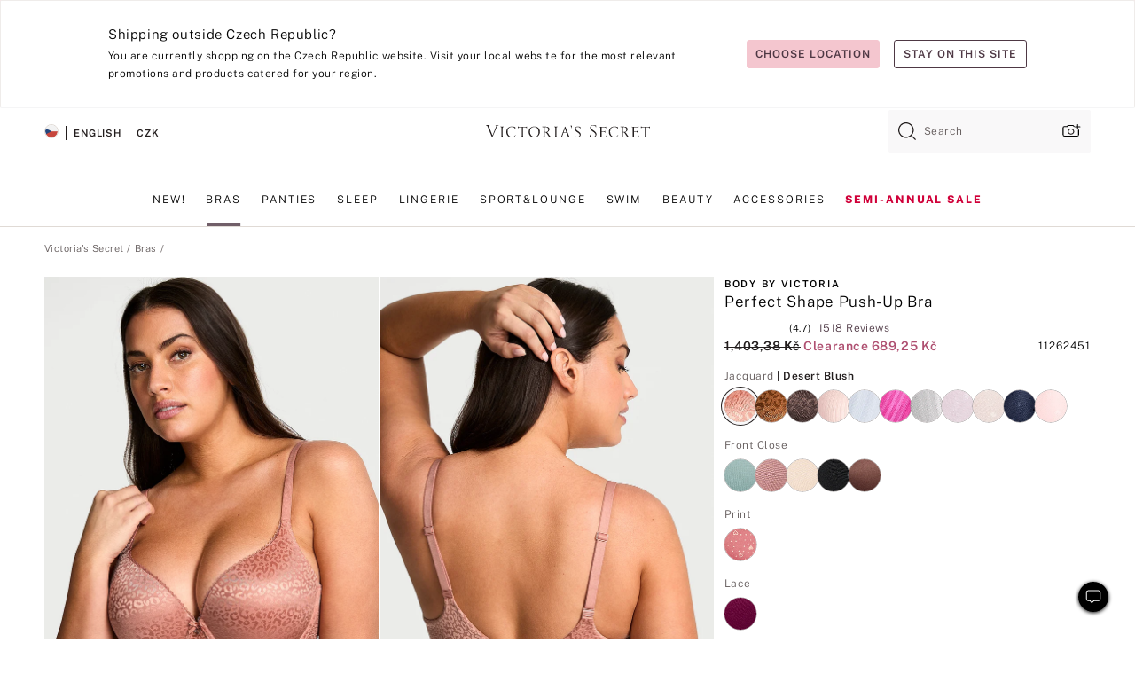

--- FILE ---
content_type: text/html
request_url: https://www.victoriassecret.com/cz/vs/bras-catalog/5000000446
body_size: 3764
content:
<!DOCTYPE html><html lang="en" class="desktop " data-theme="vs" data-brand="vs" data-basic="true"><head><script id="earlyBootstrap">(()=>{const e=document.cookie,t=e.indexOf("APPTYPE="),a=document.documentElement.classList,s=document.currentScript.dataset;if(t>=0){a.add("is-app");const i=t+8,r=e.slice(i);let n="";r.startsWith("IOSHANDHELD")?(a.add("is-app-ios"),s.appPlatform="ios",n=e.slice(i+12)):r.startsWith("ANDROIDHANDHELD")&&(a.add("is-app-android"),s.appPlatform="android",n=e.slice(i+16)),n.startsWith("VS")?s.appBrand="vs":n.startsWith("PN")&&(s.appBrand="pn"),s.appPlatform&&s.appBrand&&(s.appType=s.appPlatform+"-"+s.appBrand)}if(("true"===new URL(window.location.href).searchParams.get("isNativeShopTabEnabled")||"true"===sessionStorage.getItem("isNativeShopTabEnabled"))&&(document.documentElement.classList.add("is-native-shop-tab-enabled"),sessionStorage.setItem("isNativeShopTabEnabled","true")),performance.getEntriesByType)for(const{serverTiming:e}of performance.getEntriesByType("navigation"))if(e)for(const{name:t,description:a}of e)"ssrStatus"===t?s.ssrStatus=a:"basicStatus"===t?s.basicStatus=a:"renderSource"===t?s.renderSource=a:"peceActive"===t&&(s.peceActive=a)})();</script><meta charSet="utf-8"/><meta name="viewport" id="viewport-settings" content="width=device-width, initial-scale=1, minimum-scale=1"/><meta property="og:type" content="website"/><meta property="og:site_name" content="Victoria&#x27;s Secret"/><meta name="twitter:site" content="@VictoriasSecret"/><meta property="og:image" content="https://www.victoriassecret.com/assets/m5003-BFPFpTUqRnCNKwEAbVhScg/images/default-share.png"/><meta name="twitter:card" content="summary_large_image"/><meta property="og:title" content="Buy Perfect Shape Smooth Push-Up Bra - Order Bras online 5000000446"/><meta name="description" content="Meet the subtle push-up you’ve been waiting for. This ultra-soft bra lifts, covers, and stays comfortable all day long. Featuring light Memory Fit padding that molds to your curves."/><meta property="og:description" content="Meet the subtle push-up you’ve been waiting for. This ultra-soft bra lifts, covers, and stays comfortable all day long. Featuring light Memory Fit padding that molds to your curves."/><link rel="icon" sizes="48x48" href="/assets/m5003-BFPFpTUqRnCNKwEAbVhScg/favicon.ico"/><link rel="apple-touch-icon" sizes="180x180" href="/assets/m5003-BFPFpTUqRnCNKwEAbVhScg/images/apple-touch-icon.png"/><link rel="apple-touch-icon" href="/assets/m5003-BFPFpTUqRnCNKwEAbVhScg/images/apple-touch-icon.png"/><link rel="icon" sizes="192x192" href="/assets/m5003-BFPFpTUqRnCNKwEAbVhScg/images/android-chrome-192x192.png"/><meta name="format-detection" content="telephone=no"/> <link rel="alternate" href="https://www.victoriassecret.com/us/vs/bras-catalog/5000000446" hrefLang="x-default"/><link rel="alternate" href="https://www.victoriassecret.com/at/vs/bras-catalog/5000000446" hrefLang="en-AT"/><link rel="alternate" href="https://www.victoriassecret.com/au/vs/bras-catalog/5000000446" hrefLang="en-AU"/><link rel="alternate" href="https://www.victoriassecret.com/be/vs/bras-catalog/5000000446" hrefLang="en-BE"/><link rel="alternate" href="https://www.victoriassecret.com/ca/vs/bras-catalog/5000000446" hrefLang="en-CA"/><link rel="alternate" href="https://www.victoriassecret.com/ch/vs/bras-catalog/5000000446" hrefLang="en-CH"/><link rel="alternate" href="https://www.victoriassecret.com/cz/vs/bras-catalog/5000000446" hrefLang="en-CZ"/><link rel="alternate" href="https://www.victoriassecret.com/de/vs/bras-catalog/5000000446" hrefLang="en-DE"/><link rel="alternate" href="https://www.victoriassecret.com/fr/vs/bras-catalog/5000000446" hrefLang="en-FR"/><link rel="alternate" href="https://www.victoriassecret.com/gr/vs/bras-catalog/5000000446" hrefLang="en-GR"/><link rel="alternate" href="https://www.victoriassecret.com/hk/vs/bras-catalog/5000000446" hrefLang="en-HK"/><link rel="alternate" href="https://www.victoriassecret.com/in/vs/bras-catalog/5000000446" hrefLang="en-IN"/><link rel="alternate" href="https://www.victoriassecret.com/jp/vs/bras-catalog/5000000446" hrefLang="en-JP"/><link rel="alternate" href="https://www.victoriassecret.com/kr/vs/bras-catalog/5000000446" hrefLang="en-KR"/><link rel="alternate" href="https://www.victoriassecret.com/mx/vs/bras-catalog/5000000446" hrefLang="en-MX"/><link rel="alternate" href="https://www.victoriassecret.com/nl/vs/bras-catalog/5000000446" hrefLang="en-NL"/><link rel="alternate" href="https://www.victoriassecret.com/no/vs/bras-catalog/5000000446" hrefLang="en-NO"/><link rel="alternate" href="https://www.victoriassecret.com/nz/vs/bras-catalog/5000000446" hrefLang="en-NZ"/><link rel="alternate" href="https://www.victoriassecret.com/ro/vs/bras-catalog/5000000446" hrefLang="en-RO"/><link rel="alternate" href="https://www.victoriassecret.com/se/vs/bras-catalog/5000000446" hrefLang="en-SE"/><link rel="alternate" href="https://www.victoriassecret.com/sg/vs/bras-catalog/5000000446" hrefLang="en-SG"/><link rel="alternate" href="https://www.victoriassecret.com/sk/vs/bras-catalog/5000000446" hrefLang="en-SK"/><link rel="alternate" href="https://www.victoriassecret.com/us/vs/bras-catalog/5000000446" hrefLang="en-US"/><link rel="alternate" href="https://fr.victoriassecret.com/be/vs/bras-catalog/5000000446" hrefLang="fr-BE"/><link rel="alternate" href="https://fr.victoriassecret.com/bf/vs/bras-catalog/5000000446" hrefLang="fr-BF"/><link rel="alternate" href="https://fr.victoriassecret.com/ch/vs/bras-catalog/5000000446" hrefLang="fr-CH"/><link rel="alternate" href="https://fr.victoriassecret.com/fr/vs/bras-catalog/5000000446" hrefLang="fr-FR"/><link rel="alternate" href="https://frca.victoriassecret.com/ca/vs/bras-catalog/5000000446" hrefLang="fr-CA"/><link rel="alternate" href="https://de.victoriassecret.com/at/vs/bras-catalog/5000000446" hrefLang="de-AT"/><link rel="alternate" href="https://de.victoriassecret.com/ch/vs/bras-catalog/5000000446" hrefLang="de-CH"/><link rel="alternate" href="https://de.victoriassecret.com/de/vs/bras-catalog/5000000446" hrefLang="de-DE"/><link rel="alternate" href="https://it.victoriassecret.com/it/vs/bras-catalog/5000000446" hrefLang="it-IT"/><link rel="alternate" href="https://ja.victoriassecret.com/jp/vs/bras-catalog/5000000446" hrefLang="ja-JP"/><link rel="alternate" href="https://ko.victoriassecret.com/kr/vs/bras-catalog/5000000446" hrefLang="ko-KR"/><link rel="alternate" href="https://pl.victoriassecret.com/pl/vs/bras-catalog/5000000446" hrefLang="pl-PL"/><link rel="alternate" href="https://es.victoriassecret.com/es/vs/bras-catalog/5000000446" hrefLang="es-ES"/><link rel="alternate" href="https://sp.victoriassecret.com/ar/vs/bras-catalog/5000000446" hrefLang="es-AR"/><link rel="alternate" href="https://sp.victoriassecret.com/bo/vs/bras-catalog/5000000446" hrefLang="es-BO"/><link rel="alternate" href="https://sp.victoriassecret.com/bz/vs/bras-catalog/5000000446" hrefLang="es-BZ"/><link rel="alternate" href="https://sp.victoriassecret.com/cl/vs/bras-catalog/5000000446" hrefLang="es-CL"/><link rel="alternate" href="https://sp.victoriassecret.com/co/vs/bras-catalog/5000000446" hrefLang="es-CO"/><link rel="alternate" href="https://sp.victoriassecret.com/cr/vs/bras-catalog/5000000446" hrefLang="es-CR"/><link rel="alternate" href="https://sp.victoriassecret.com/do/vs/bras-catalog/5000000446" hrefLang="es-DO"/><link rel="alternate" href="https://sp.victoriassecret.com/ec/vs/bras-catalog/5000000446" hrefLang="es-EC"/><link rel="alternate" href="https://sp.victoriassecret.com/gt/vs/bras-catalog/5000000446" hrefLang="es-GT"/><link rel="alternate" href="https://sp.victoriassecret.com/hn/vs/bras-catalog/5000000446" hrefLang="es-HN"/><link rel="alternate" href="https://sp.victoriassecret.com/mx/vs/bras-catalog/5000000446" hrefLang="es-MX"/><link rel="alternate" href="https://sp.victoriassecret.com/ni/vs/bras-catalog/5000000446" hrefLang="es-NI"/><link rel="alternate" href="https://sp.victoriassecret.com/pa/vs/bras-catalog/5000000446" hrefLang="es-PA"/><link rel="alternate" href="https://sp.victoriassecret.com/pe/vs/bras-catalog/5000000446" hrefLang="es-PE"/><link rel="alternate" href="https://sp.victoriassecret.com/py/vs/bras-catalog/5000000446" hrefLang="es-PY"/><link rel="alternate" href="https://sp.victoriassecret.com/sv/vs/bras-catalog/5000000446" hrefLang="es-SV"/><link rel="alternate" href="https://sp.victoriassecret.com/us/vs/bras-catalog/5000000446" hrefLang="es-US"/><link rel="alternate" href="https://sp.victoriassecret.com/uy/vs/bras-catalog/5000000446" hrefLang="es-UY"/><link rel="alternate" href="https://sp.victoriassecret.com/ve/vs/bras-catalog/5000000446" hrefLang="es-VE"/><link rel="alternate" href="https://nl.victoriassecret.com/nl/vs/bras-catalog/5000000446" hrefLang="nl-NL"/><link href="/assets/m5003-BFPFpTUqRnCNKwEAbVhScg/templates/ssr-product/desktop/style.css" rel="stylesheet"/><title>Buy Perfect Shape Smooth Push-Up Bra - Order Bras online 5000000446</title><style data-styled="" data-styled-version="5.3.9">.huVxo{-webkit-animation:fadein 1s ease-in;animation:fadein 1s ease-in;margin:0 auto;}/*!sc*/
@-webkit-keyframes fadein{0%{opacity:0;}50%{opacity:0;}100%{opacity:1;}}/*!sc*/
@keyframes fadein{0%{opacity:0;}50%{opacity:0;}100%{opacity:1;}}/*!sc*/
data-styled.g1575[id="sc-hhncp1-0"]{content:"huVxo,"}/*!sc*/
.hIWGSz{position:absolute;inset:0;display:-webkit-box;display:-webkit-flex;display:-ms-flexbox;display:flex;-webkit-box-pack:center;-webkit-justify-content:center;-ms-flex-pack:center;justify-content:center;-webkit-align-items:center;-webkit-box-align:center;-ms-flex-align:center;align-items:center;}/*!sc*/
data-styled.g1576[id="sc-17pbkyn-0"]{content:"hIWGSz,"}/*!sc*/
.kyFYCC{bottom:-100px;right:0;margin:1rem;-webkit-animation:slidein 750ms ease-out 10s forwards;animation:slidein 750ms ease-out 10s forwards;}/*!sc*/
data-styled.g1577[id="sc-17pbkyn-1"]{content:"kyFYCC,"}/*!sc*/
.jMLnnC{position:absolute;top:0;width:100%;}/*!sc*/
.jMLnnC .fabric-masthead-static-brandbar{width:100%;margin:0;}/*!sc*/
.jMLnnC .fabric-masthead-static-brandbar > .fabric-masthead-static-brandbar-smo-holder{height:40px;background-color:#f9e2e7;}/*!sc*/
.jMLnnC .fabric-masthead-static-brandbar > .fabric-masthead-static-brandbar-container{height:40px;background-color:#f7f7f8;}/*!sc*/
.jMLnnC .fabric-masthead-logo-area{width:100%;-webkit-box-pack:center;-webkit-justify-content:center;-ms-flex-pack:center;justify-content:center;-webkit-justify-content:center;}/*!sc*/
.jMLnnC .fabric-masthead-logo-area.fabric-layout-breakpoints .fabric-static-masthead-logo{-webkit-flex:0 0 275px;-ms-flex:0 0 275px;flex:0 0 275px;height:40px;margin:24px auto 50px;background-color:#f5f5f6;border-radius:3px;}/*!sc*/
.jMLnnC .fabric-masthead-category-nav-item .fabric-masthead-category-nav-link{height:20px;width:90px;background-color:#f5f5f6;padding:0.334rem 0.334rem 0.334rem 4px;display:block;text-transform:uppercase;position:relative;}/*!sc*/
.jMLnnC .fabric-masthead-category-nav-item{margin-right:20px;border-radius:3px;}/*!sc*/
.jMLnnC .fabric-masthead-logo-area{display:-webkit-box;display:-webkit-flex;display:-ms-flexbox;display:flex;height:115px;-webkit-box-pack:justify;-webkit-justify-content:space-between;-ms-flex-pack:justify;justify-content:space-between;-webkit-align-items:center;-webkit-box-align:center;-ms-flex-align:center;align-items:center;}/*!sc*/
.jMLnnC .fabric-masthead-category-nav-menu{width:944px;display:-webkit-box;display:-webkit-flex;display:-ms-flexbox;display:flex;margin:0 auto;-webkit-box-pack:justify;-webkit-justify-content:space-between;-ms-flex-pack:justify;justify-content:space-between;-webkit-align-items:center;-webkit-box-align:center;-ms-flex-align:center;align-items:center;}/*!sc*/
[data-device='desktop'] .sc-d7p3b7-0 .fabric-masthead-category-nav-item{padding-bottom:0.334rem;}/*!sc*/
data-styled.g1578[id="sc-d7p3b7-0"]{content:"jMLnnC,"}/*!sc*/
</style><link rel="preconnect" href="https://api.victoriassecret.com" crossorigin="use-credentials"/></head><body class="fabric vs"><div class="fabric-toast-traffic-control"></div><div class="reactContainer" id="componentContainer" data-hydrate="true"><header class="fabric-masthead-component sc-d7p3b7-0 jMLnnC"><div class="fabric-masthead-static-brandbar"><div class="fabric-masthead-static-brandbar-smo-holder"></div><div class="fabric-masthead-static-brandbar-container"></div></div><div class="fabric-masthead-logo-area fabric-layout-breakpoints"><h1 class="fabric-static-masthead-logo"></h1></div><nav class="fabric-masthead-static-category-nav-component"><ul class="fabric-masthead-category-nav-menu" role="menu"><li class="fabric-masthead-category-nav-item" role="none"><a class="fabric-masthead-category-nav-link"></a></li><li class="fabric-masthead-category-nav-item" role="none"><a class="fabric-masthead-category-nav-link"></a></li><li class="fabric-masthead-category-nav-item" role="none"><a class="fabric-masthead-category-nav-link"></a></li><li class="fabric-masthead-category-nav-item" role="none"><a class="fabric-masthead-category-nav-link"></a></li><li class="fabric-masthead-category-nav-item" role="none"><a class="fabric-masthead-category-nav-link"></a></li><li class="fabric-masthead-category-nav-item" role="none"><a class="fabric-masthead-category-nav-link"></a></li><li class="fabric-masthead-category-nav-item" role="none"><a class="fabric-masthead-category-nav-link"></a></li><li class="fabric-masthead-category-nav-item" role="none"><a class="fabric-masthead-category-nav-link"></a></li><li class="fabric-masthead-category-nav-item" role="none"><a class="fabric-masthead-category-nav-link"></a></li></ul></nav></header><div class="fabric-page-loading"><div class="fabric-page-spinner sc-17pbkyn-0 hIWGSz"><div class="fabric-spinner-element sc-hhncp1-0 huVxo"><div><span class="fabric-hide-a11y-element">Loading...</span></div><div></div><div></div><div></div><div></div><div></div><div></div><div></div><div></div><div></div><div></div><div></div></div></div><div class="fabric-toast-utility static-site"><div class="toast-container"><strong>Page is taking longer to load than expected.</strong></div></div></div></div><div class="fabric-dialog-container"></div><div class="fabric-salesforce-chat-dialog"></div><script id="brastrap-data" type="application/json">{"endpoints":[{"key":"analyticsCore","context":"analytics","version":"v3","path":"global","www":false,"pci":false},{"key":"authStatus","context":"auth","version":"v27","path":"status","method":"POST","prioritized":true,"www":false,"pci":false},{"key":"featureFlags","context":"experience","version":"v4","path":"feature-flags","www":false,"pci":false,"prioritized":true,"timeout":7000,"queryWhitelist":["cm_mmc"]},{"key":"countryList","context":"settings","version":"v3","path":"countries","www":false,"pci":false},{"key":"languageList","context":"settings","version":"v3","path":"languages","www":false,"pci":false},{"key":"dataPrivacyRightsGPCSettings","context":"dataprivacyrights","version":"v7","path":"jwt","www":false,"pci":false},{"key":"zipGating","context":"gatingexperience","version":"v1","path":"sddgating","www":false,"pci":false,"prioritized":true},{"key":"environment","context":"assets","version":"m5003-BFPFpTUqRnCNKwEAbVhScg","path":"settings.json","www":true,"pci":false},{"key":"contentPersonalizationMonitor","context":"contentpersonalization","version":"v6","path":"monitor","www":false,"pci":false},{"key":"navigations","context":"navigations","version":"v9","path":"navigations?channel=victorias-secret-desktop-tablet-eu","www":false,"pci":false,"queryWhitelist":["cm_mmc"]},{"key":"bagCount","context":"orders","version":"v38","path":"bag/count","www":false,"pci":false,"overrides":{"featureFlags.dimensions[dimension=F302].active=C":{"version":"v39","path":"bag/count"}}},{"key":"breadcrumbsProduct","context":"breadcrumbs","version":"v4","path":"breadcrumbs?collectionId=d3e7e089-df7a-4ede-b010-9ade8510c818","www":false,"pci":false,"queryWhitelist":["collectionId"]},{"key":"productPageInstance","context":"products","version":"v37","path":"page/5000000446?collectionId=c9e22629-3304-4a6a-95a8-2a55aaab554b&isWishlistEnabled=true","www":false,"pci":false,"queryWhitelist":["productId","cm_mmc","stackId","collectionId","includeGenerics","priceType"],"overrides":{"featureFlags.dimensions[dimension=F020].active=C":{"version":"v94"}}},{"key":"pageAnalytics","context":"pageinfo","version":"v1","path":"byid?collectionId=c9e22629-3304-4a6a-95a8-2a55aaab554b","www":false,"pci":false,"queryWhitelist":["collectionId"]},{"key":"modelDiversityTruthTable","context":"assets","version":"m5003-BFPFpTUqRnCNKwEAbVhScg","path":"data/modelDiversityTruthTable.json","www":true,"pci":false},{"key":"brandConfigs","context":"settings","version":"v3","path":"brandconfigs?brand=vs&region=international","www":false,"pci":false,"queryWhitelist":["brand","region"]}],"icons":["/assets/m5003-BFPFpTUqRnCNKwEAbVhScg/react/icon/brand.svg","/assets/m5003-BFPFpTUqRnCNKwEAbVhScg/react/icon/main.svg","/assets/m5003-BFPFpTUqRnCNKwEAbVhScg/react/icon/third-party.svg","/assets/m5003-BFPFpTUqRnCNKwEAbVhScg/react/icon/exclude.svg"],"scripts":[],"settings":{"apiUrl":"https://api.victoriassecret.com","pciApiUrl":"https://api2.victoriassecret.com"}}</script><script id="reactLibrary" src="/assets/m5003-BFPFpTUqRnCNKwEAbVhScg/desktop/react-18.js" defer=""></script><script id="sentryReactSdk" src="/assets/m5003-BFPFpTUqRnCNKwEAbVhScg/desktop/sentry-react-sdk.js" defer=""></script><script id="brastrap" src="/assets/m5003-BFPFpTUqRnCNKwEAbVhScg/brastrap.js" defer=""></script><script id="clientProps" type="application/json">{"apiData":{"cmsPage":{"oldPath":"","path":"/vs/bras-catalog/5000000446","template":"product","productId":"5000000446","collectionId":"c9e22629-3304-4a6a-95a8-2a55aaab554b","mppiCollectionId":"d3e7e089-df7a-4ede-b010-9ade8510c818","masterStyleId":"5000000446","genericId":"11205795","pagePath":"/vs/bras-catalog","channel":"All","meta":{"id":"5000000446|c9e22629-3304-4a6a-95a8-2a55aaab554b","name":"","language":"","title":"Buy Perfect Shape Smooth Push-Up Bra - Order Bras online 5000000446","metas":[{"name":"metaDescription","content":"Meet the subtle push-up you’ve been waiting for. This ultra-soft bra lifts, covers, and stays comfortable all day long. Featuring light Memory Fit padding that molds to your curves."},{"name":"metaTitle","content":"Buy Perfect Shape Smooth Push-Up Bra - Order Bras online 5000000446"},{"name":"canonicalURL","content":"/vs/bras-catalog/5000000446"}]},"analytics":{},"redirect":{}}},"apiResponses":{},"brand":"vs","buildId":"m5003-BFPFpTUqRnCNKwEAbVhScg","category":"bras-catalog","cmsPageChannel":"victorias-secret-desktop-tablet-eu","countryCode":"cz","deployEnv":{"wwwOrigin":"https://www.victoriassecret.com","apiOrigin":"https://api.victoriassecret.com","apiPciOrigin":"https://api2.victoriassecret.com","languageDomainSuffix":".victoriassecret.com","englishDomainPrefix":"www","assetsOrigin":"https://www.victoriassecret.com","assetsContext":"/assets","languageDomains":{"de.victoriassecret.com":{"domainCode":"de"},"es.victoriassecret.com":{"domainCode":"es"},"fr.victoriassecret.com":{"domainCode":"fr"},"frca.victoriassecret.com":{"domainCode":"frca"},"it.victoriassecret.com":{"domainCode":"it"},"ja.victoriassecret.com":{"domainCode":"ja"},"ko.victoriassecret.com":{"domainCode":"ko"},"pl.victoriassecret.com":{"domainCode":"pl"},"sp.victoriassecret.com":{"domainCode":"sp"}}},"deployEnvName":"production","deviceType":"desktop","endpoints":[{"key":"analyticsCore","context":"analytics","version":"v3","path":"global","www":false,"pci":false},{"key":"authStatus","context":"auth","version":"v27","path":"status","method":"POST","prioritized":true,"www":false,"pci":false},{"key":"featureFlags","context":"experience","version":"v4","path":"feature-flags","www":false,"pci":false,"prioritized":true,"timeout":7000,"queryWhitelist":["cm_mmc"]},{"key":"countryList","context":"settings","version":"v3","path":"countries","www":false,"pci":false},{"key":"languageList","context":"settings","version":"v3","path":"languages","www":false,"pci":false},{"key":"dataPrivacyRightsGPCSettings","context":"dataprivacyrights","version":"v7","path":"jwt","www":false,"pci":false},{"key":"zipGating","context":"gatingexperience","version":"v1","path":"sddgating","www":false,"pci":false,"prioritized":true},{"key":"environment","context":"assets","version":"m5003-BFPFpTUqRnCNKwEAbVhScg","path":"settings.json","www":true,"pci":false},{"key":"contentPersonalizationMonitor","context":"contentpersonalization","version":"v6","path":"monitor","www":false,"pci":false},{"key":"navigations","context":"navigations","version":"v9","path":"navigations?channel=victorias-secret-desktop-tablet-eu","www":false,"pci":false,"queryWhitelist":["cm_mmc"]},{"key":"bagCount","context":"orders","version":"v38","path":"bag/count","www":false,"pci":false,"overrides":{"featureFlags.dimensions[dimension=F302].active=C":{"version":"v39","path":"bag/count"}}},{"key":"breadcrumbsProduct","context":"breadcrumbs","version":"v4","path":"breadcrumbs?collectionId=d3e7e089-df7a-4ede-b010-9ade8510c818","www":false,"pci":false,"queryWhitelist":["collectionId"]},{"key":"productPageInstance","context":"products","version":"v37","path":"page/5000000446?collectionId=c9e22629-3304-4a6a-95a8-2a55aaab554b&isWishlistEnabled=true","www":false,"pci":false,"queryWhitelist":["productId","cm_mmc","stackId","collectionId","includeGenerics","priceType"],"overrides":{"featureFlags.dimensions[dimension=F020].active=C":{"version":"v94"}}},{"key":"pageAnalytics","context":"pageinfo","version":"v1","path":"byid?collectionId=c9e22629-3304-4a6a-95a8-2a55aaab554b","www":false,"pci":false,"queryWhitelist":["collectionId"]},{"key":"modelDiversityTruthTable","context":"assets","version":"m5003-BFPFpTUqRnCNKwEAbVhScg","path":"data/modelDiversityTruthTable.json","www":true,"pci":false},{"key":"brandConfigs","context":"settings","version":"v3","path":"brandconfigs?brand=vs&region=international","www":false,"pci":false,"queryWhitelist":["brand","region"]}],"languageCode":"en","react18Mode":false,"renderType":"basic","sanitizedUrl":"https://www.victoriassecret.com/cz/vs/bras-catalog/5000000446","timestamp":1769443769800,"enableSentry":true}</script><script src="/assets/m5003-BFPFpTUqRnCNKwEAbVhScg/desktop/runtime.js" defer=""></script><script src="/assets/m5003-BFPFpTUqRnCNKwEAbVhScg/desktop/5641.js" defer=""></script><script src="/assets/m5003-BFPFpTUqRnCNKwEAbVhScg/desktop/573.js" defer=""></script><script src="/assets/m5003-BFPFpTUqRnCNKwEAbVhScg/desktop/6863.js" defer=""></script><script src="/assets/m5003-BFPFpTUqRnCNKwEAbVhScg/desktop/9300.js" defer=""></script><script src="/assets/m5003-BFPFpTUqRnCNKwEAbVhScg/desktop/8776.js" defer=""></script><script src="/assets/m5003-BFPFpTUqRnCNKwEAbVhScg/desktop/1440.js" defer=""></script><script src="/assets/m5003-BFPFpTUqRnCNKwEAbVhScg/desktop/2316.js" defer=""></script><script src="/assets/m5003-BFPFpTUqRnCNKwEAbVhScg/desktop/8743.js" defer=""></script><script src="/assets/m5003-BFPFpTUqRnCNKwEAbVhScg/desktop/401.js" defer=""></script><script src="/assets/m5003-BFPFpTUqRnCNKwEAbVhScg/desktop/7104.js" defer=""></script><script src="/assets/m5003-BFPFpTUqRnCNKwEAbVhScg/desktop/3786.js" defer=""></script><script src="/assets/m5003-BFPFpTUqRnCNKwEAbVhScg/desktop/420.js" defer=""></script><script src="/assets/m5003-BFPFpTUqRnCNKwEAbVhScg/templates/ssr-product/desktop/index.js" defer=""></script></body></html>

--- FILE ---
content_type: application/javascript; charset=utf-8
request_url: https://www.victoriassecret.com/assets/m5003-BFPFpTUqRnCNKwEAbVhScg/desktop/9300.js
body_size: 75022
content:
try{!function(){var e="undefined"!=typeof window?window:"undefined"!=typeof global?global:"undefined"!=typeof globalThis?globalThis:"undefined"!=typeof self?self:{},n=(new e.Error).stack;n&&(e._sentryDebugIds=e._sentryDebugIds||{},e._sentryDebugIds[n]="009ca927-c3af-4b75-9960-a6ad1e1e04be",e._sentryDebugIdIdentifier="sentry-dbid-009ca927-c3af-4b75-9960-a6ad1e1e04be")}()}catch(e){}!function(){var e="undefined"!=typeof window?window:"undefined"!=typeof global?global:"undefined"!=typeof globalThis?globalThis:"undefined"!=typeof self?self:{};e._sentryModuleMetadata=e._sentryModuleMetadata||{},e._sentryModuleMetadata[(new e.Error).stack]=function(e){for(var n=1;n<arguments.length;n++){var t=arguments[n];if(null!=t)for(var a in t)t.hasOwnProperty(a)&&(e[a]=t[a])}return e}({},e._sentryModuleMetadata[(new e.Error).stack],{"_sentryBundlerPluginAppKey:fewd-flagship":!0})}(),("undefined"!=typeof window?window:"undefined"!=typeof global?global:"undefined"!=typeof globalThis?globalThis:"undefined"!=typeof self?self:{}).SENTRY_RELEASE={id:"flagship-m5003"},(self.webpackChunk_vsdp_flagship=self.webpackChunk_vsdp_flagship||[]).push([[9300],{23434:(e,n,t)=>{t.d(n,{A:()=>y});var a=t(78090),i=t.n(a),s=t(92145),o=t(92568),r=t(62612),l=t(52485),c=t(75110),d=t(82826),p=t(78795),g=t(74232),h=t(40345),m=t(57304);const u=(e,n,t)=>{const a=g.J6(e);if(!a.length)return;const i=a.findIndex((e=>n.contains(e)));if(-1===i)return;const s=p.SF(i+t,a.length);g.sS(a[s])};var f=t(74848);const x=o.Ay.li.withConfig({componentId:"sc-13jjmdr-0"})(["list-style:none;white-space:nowrap;"]),b=i().forwardRef((({children:e,className:n,...t},i)=>{const o=(0,a.useRef)(null),b=(0,r.A)([o,i]),y=(0,s.Bi)(),w=(0,d.D)(),{setMenus:A}=(0,c.sT)(),v=(0,a.useRef)({});(0,a.useEffect)((()=>(v.current={menu:w.current,menuItem:o.current,menuItemKey:y},((e,n)=>{const{menuItemKey:t,menuItem:a,menu:i}=n??{};e((e=>(!i||i.items instanceof Map||(i.items=new Map),i?.items.set(t,{menu:i,menuItem:a,menuItemKey:t}),e)))})(A,v.current),()=>{((e,n)=>{const{menu:t,menuItemKey:a}=n??{};e((e=>(t?.items instanceof Map&&t.items.delete(a),e)))})(A,v.current),v.current=null})),[y,o,w,A]);const C=(0,l.A)(["prism-dropdown-menu-item",n]);return(0,f.jsx)(x,{ref:b,className:C,role:"menuitem",onKeyDown:e=>((e,n)=>{const{menu:t,menuItemKey:a}=n??{},{childrenRef:i,items:s}=t??{},o=e.key,r=s.get(a);switch(o){case h.il:case h.UP:(({current:e},{menuItem:n})=>{u(e,n,-1)})(i,r);break;case h.Jd:case h.PX:(({current:e},{menuItem:n})=>{u(e,n,1)})(i,r);break;case h.yZ:(({current:e})=>{g.wm(e)})(i);break;case h.Kp:(({current:e})=>{g.gZ(e)})(i);break;case h.Fm:case h.t6:(({menuItem:e})=>{g.mH(e)})(r);break;case h.eR:case h.RJ:case h.ok:case h._f:case h.M3:case h.NS:case h.wn:return;default:if(!m.OZ.test(o))return;(({current:e},{menuItem:n},t)=>{const a=g.J6(e),i=t.toLowerCase(),s=a.findIndex((e=>n.contains(e))),o=a.splice(s,a.length);o.shift();const r=o.concat(a).find((e=>p.gQ(e.textContent).charAt(0).toLowerCase()===i));g.sS(r)})(i,r,o)}e.preventDefault(),e.stopPropagation()})(e,v.current),...t,children:e})}));b.displayName="DropdownMenuItem";const y=b},82826:(e,n,t)=>{t.d(n,{D:()=>s,c:()=>i});var a=t(78090);const i=(0,a.createContext)();i.displayName="DropdownMenuContext";const s=()=>{const e=(0,a.useContext)(i);if(!e)throw new Error("useDropdownMenuContext: Must be wrapped in DropdownMenuContext.Provider.");return e}},90013:(e,n,t)=>{t.d(n,{A:()=>m});var a=t(78090),i=t.n(a),s=t(92145),o=t(92568),r=t(62612),l=t(75110),c=t(82826),d=t(57304),p=t(74848);const g=o.Ay.li.withConfig({componentId:"sc-fso53m-0"})(["list-style:none;position:relative;ul{margin:0;padding:0;position:absolute;}"]),h=i().forwardRef((({children:e,...n},t)=>{const o=(0,a.useRef)(null),h=(0,a.useRef)(null),m=(0,a.useRef)(null),u=(0,r.A)([o,t]),[f,x]=(0,a.useState)(!1),b=(0,s.Bi)(),y=(0,a.useRef)({}),w=(0,a.useRef)(!1),A=(0,a.useRef)(!1),v=i().Children.toArray(e),C=v.shift(),$=v.length>0,k=$&&f,{getActiveMenu:j,getMenus:S,isMouseDebounced:I,menuGroupKey:D,setMenus:N}=(0,l.sT)();return(0,a.useEffect)((()=>(w.current=!0,()=>{w.current=!1})),[]),(0,a.useEffect)((()=>{k&&!A.current&&(A.current=!0)}),[k]),(0,a.useEffect)((()=>(y.current={childrenRef:m,isMounted:w,menuRef:o,menuGroupKey:D,menuKey:b,titleRef:h},d.Vz(N,{...y.current,setIsOpen:x}),()=>{x(!1),d.YN(N,y.current),y.current={}})),[m,$,D,b,o,N,h]),(0,p.jsx)(g,{ref:u,role:"none",className:"prism-dropdown-menu",onFocus:e=>d.uE(e,y.current,j(),S()),onMouseEnter:e=>{(I?d.KI:d.xj)(e,y.current,j(),S())},onMouseLeave:e=>{(I?d.JR:d.u5)(e,y.current,j(),S())},onTouchEnd:e=>d.Ih(e,y.current,j(),S()),onKeyDown:e=>d.jS(e,y.current,j(),S()),children:(0,p.jsxs)(c.c.Provider,{value:y,children:[(0,p.jsx)("div",{ref:h,role:"menuitem","aria-haspopup":$?"true":null,"aria-expanded":k?"true":null,...n,children:C.props.children}),A.current||k?(0,p.jsx)("ul",{ref:m,role:"menu",style:k?null:{display:"none"},children:v}):null]})})}));h.displayName="DropdownMenu";const m=h},57304:(e,n,t)=>{t.d(n,{OZ:()=>c,uE:()=>u,jS:()=>A,xj:()=>f,KI:()=>b,u5:()=>x,JR:()=>y,Ih:()=>w,Vz:()=>C,YN:()=>$});var a=t(78795),i=t(74232),s=t(40345);const o=e=>Array.from(e.keys()),r=(e,n,t)=>{const i=o(e);if(i.length){const s=a.qE(i.indexOf(t),0),o=a.SF(s+n,i.length);return e.get(i[o])}},l=(e,n)=>r(e,n),c=/^[a-z0-9]$/i,d={},p=e=>{e.current&&(e.current?.setIsOpen(!1),e.current=null)},g=(e,n,t)=>{if(n){if(e.current===n)return t&&n?.setIsOpen(!0),!1}else if(!e.current)return!1;return p(e),n?(e.current=n,t&&n?.setIsOpen(!0),setTimeout((()=>i.wm(n.menuRef.current)),0)):e.current=null,!0},h=(e,n)=>g(e,n,!0),m=(e,n)=>g(e,n,!1),u=(e,n,t,a)=>{const i=n?.menuKey;return m(t,a.get(i))},f=(e,n,t,a)=>{const i=n?.menuKey;h(t,a.get(i))},x=(e,n,t)=>p(t),b=a.sg(((e,n,t,a)=>{const{isMounted:i,menuGroupKey:s,menuKey:o}=n??{},r=o===d[s];i?.current&&!r&&f(e,n,t,a),d[s]=null}),200),y=(e,n,t)=>{const{menuGroupKey:a,menuKey:i}=n??{},s=t.current?.menuKey;s!==i?d[a]=i:x(e,n,t)},w=(e,n,t,a)=>{const i=n?.menuKey;h(t,a.get(i))&&(e.preventDefault(),e.stopPropagation())},A=(e,n,t,d)=>{const p=n?.menuKey;let g=e.key;if(g===s.wn){if(e.shiftKey&&(u=p,(e=>o(e).shift())(d)===u)||!e.shiftKey&&((e,n)=>(e=>o(e).pop())(e)===n)(d,p))return void m(t);g=e.shiftKey?s.eR:s.RJ}var u,f;switch(g){case s.il:case s.UP:(({current:e})=>{e?.setIsOpen((()=>(setTimeout((()=>i.gZ(e.menuRef.current.querySelector('[role="menu"]'))),0),!0)))})(t);break;case s.Jd:case s.PX:(({current:e})=>{e?.setIsOpen((()=>(setTimeout((()=>i.wm(e.menuRef.current.querySelector('[role="menu"]'))),0),!0)))})(t);break;case s.eR:case s.M3:((e,n)=>{let t=!0;n.current?.setIsOpen((a=>{if(t){t=!1;const i=r(e,-1,n.current.menuKey);a?h(n,i):m(n,i)}return!1}))})(d,t);break;case s.RJ:case s.NS:((e,n)=>{let t=!0;n.current?.setIsOpen((a=>{if(t){t=!1;const i=r(e,1,n.current.menuKey);a?h(n,i):m(n,i)}return!1}))})(d,t);break;case s.yZ:((e,n)=>{let t=!0;n.current?.setIsOpen((a=>{if(t){t=!1;const i=l(e,0);a?h(n,i):m(n,i)}return!1}))})(d,t);break;case s.Kp:((e,n)=>{let t=!0;n.current?.setIsOpen((a=>{if(t){t=!1;const i=l(e,-1);a?h(n,i):m(n,i)}return!1}))})(d,t);break;case s.Fm:case s.t6:{const e=i.LB(t.current.titleRef.current);"A"===e?.tagName?(f=t.current.titleRef.current,i.mH(f)):h(t,d.get(p));break}case s.ok:case s._f:t.current&&(({current:e})=>{e?.setIsOpen((()=>(setTimeout((()=>i.wm(e.menuRef.current)),0),!1)))})(t);break;default:if(!c.test(g))return;((e,n,t)=>{let i=!0;n.current?.setIsOpen((s=>{if(i){i=!1;const o=t.toLowerCase(),r=(e=>Array.from(e.values()))(e),l=r.indexOf(n.current),c=r.splice(l,r.length);c.shift();const d=c.concat(r).find((({titleRef:e})=>a.gQ(e.current.textContent).charAt(0).toLowerCase()===o));if(!d)return s;s?h(n,d):m(n,d)}return!1}))})(d,t,g)}e.preventDefault(),e.stopPropagation()},v=(e,n)=>{return e instanceof Map&&n instanceof Map?(t=e,(a=n,Array.from(a.entries())).reduce(((e,[n,t])=>e.set(n,t)),t)):n;var t,a},C=(e,n)=>{const{childrenRef:t,menuRef:i,menuKey:s,setIsOpen:o,titleRef:r}=n??{};return e((e=>{const n=a.wt(e.get(s)),l=a.h1(n,{childrenRef:t,menuRef:i,items:new Map,menuKey:s,setIsOpen:o,titleRef:r},v);return e.set(s,l),e}))},$=(e,n)=>{const t=n?.menuKey;return e((e=>(e.delete(t),e)))}},75110:(e,n,t)=>{t.d(n,{fL:()=>s,jX:()=>r,sT:()=>o});var a=t(78090),i=t(92145);const s=(0,a.createContext)();s.displayName="DropdownMenuGroupContext";const o=()=>{const e=(0,a.useContext)(s);if(!e)throw new Error("useDropdownMenuGroupContext: Must be wrapped in DropdownMenuGroupContext.Provider.");return e},r=(e,n)=>{const t=(0,a.useRef)(null),[s,o]=(0,a.useState)(new Map),r=(0,i.Bi)(),[l,c]=(0,a.useState)((()=>({getActiveMenu:()=>t,getMenus:()=>s,isMouseDebounced:n,menuGroupKey:r,setMenus:o})));return(0,a.useEffect)((()=>{const n=n=>((e,n,t)=>{!t.current.contains(e.target)&&n.current&&(n.current?.setIsOpen(!1),n.current=null)})(n,t,e);return document.addEventListener("mousedown",n),()=>document.removeEventListener("mousedown",n)}),[e]),[l,c]}},34633:(e,n,t)=>{t.d(n,{A:()=>g});var a=t(78090),i=t.n(a),s=t(92568),o=t(62612),r=t(52485),l=t(75110),c=t(74848);const d=s.Ay.ul.withConfig({componentId:"sc-l2ap1c-0"})(["display:inline-flex;margin:0;padding:0;"]),p=i().forwardRef((({children:e,className:n,isMouseDebounced:t,...i},s)=>{const p=(0,r.A)(["prism-dropdown-menu-group",n]),g=(0,a.useRef)(null),h=(0,o.A)([g,s]),[m]=(0,l.jX)(g,t);return(0,c.jsx)(d,{ref:h,className:p,role:"menubar",...i,children:(0,c.jsx)(l.fL.Provider,{value:m,children:e})})}));p.displayName="DropdownMenuGroup";const g=p},60467:(e,n,t)=>{t.r(n),t.d(n,{ad:()=>a,ae:()=>i,af:()=>s,ag:()=>o,ai:()=>r,al:()=>l,am:()=>c,an:()=>d,ao:()=>p,aq:()=>g,ar:()=>h,as:()=>m,at:()=>u,au:()=>f,aw:()=>x,ax:()=>b,az:()=>y,ba:()=>w,bb:()=>A,bd:()=>v,be:()=>C,bf:()=>$,bg:()=>k,bh:()=>j,bi:()=>S,bj:()=>I,bl:()=>D,bm:()=>N,bn:()=>E,bo:()=>F,bq:()=>L,br:()=>P,bs:()=>T,bt:()=>M,bu:()=>O,bv:()=>H,bw:()=>R,by:()=>B,bz:()=>_,ca:()=>z,cc:()=>q,cd:()=>W,cf:()=>V,cg:()=>U,ch:()=>Y,ci:()=>K,ck:()=>G,cl:()=>J,cm:()=>X,cn:()=>Q,co:()=>Z,cr:()=>ee,cu:()=>ne,cv:()=>te,cw:()=>ae,cx:()=>ie,cy:()=>se,cz:()=>oe,de:()=>re,dj:()=>le,dk:()=>ce,dm:()=>de,do:()=>pe,dz:()=>ge,ec:()=>he,ee:()=>me,eg:()=>ue,eng:()=>fe,er:()=>xe,es:()=>be,et:()=>ye,eu:()=>we,fi:()=>Ae,fj:()=>ve,fk:()=>Ce,fm:()=>$e,fo:()=>ke,fr:()=>je,ga:()=>Se,gb:()=>Ie,gd:()=>De,ge:()=>Ne,gf:()=>Ee,gg:()=>Fe,gh:()=>Le,gi:()=>Pe,gl:()=>Te,gm:()=>Me,gn:()=>Oe,gp:()=>He,gq:()=>Re,gr:()=>Be,gs:()=>_e,gt:()=>ze,gu:()=>qe,gw:()=>We,gy:()=>Ve,gz:()=>Ue,hk:()=>Ye,hn:()=>Ke,hr:()=>Ge,ht:()=>Je,hu:()=>Xe,id:()=>Qe,ie:()=>Ze,il:()=>en,im:()=>nn,in:()=>tn,io:()=>an,iq:()=>sn,ir:()=>on,is:()=>rn,it:()=>ln,je:()=>cn,jm:()=>dn,jo:()=>pn,jp:()=>gn,ke:()=>hn,kg:()=>mn,kh:()=>un,ki:()=>fn,km:()=>xn,kn:()=>bn,kr:()=>yn,kw:()=>wn,ky:()=>An,kz:()=>vn,la:()=>Cn,lb:()=>$n,lc:()=>kn,li:()=>jn,lk:()=>Sn,lr:()=>In,ls:()=>Dn,lt:()=>Nn,lu:()=>En,lv:()=>Fn,ly:()=>Ln,ma:()=>Pn,mc:()=>Tn,md:()=>Mn,me:()=>On,mf:()=>Hn,mg:()=>Rn,mh:()=>Bn,mk:()=>_n,ml:()=>zn,mm:()=>qn,mn:()=>Wn,mo:()=>Vn,mp:()=>Un,mq:()=>Yn,mr:()=>Kn,ms:()=>Gn,mt:()=>Jn,mu:()=>Xn,mv:()=>Qn,mw:()=>Zn,mx:()=>et,my:()=>nt,mz:()=>tt,na:()=>at,nc:()=>it,ne:()=>st,nf:()=>ot,ng:()=>rt,ni:()=>lt,nl:()=>ct,no:()=>dt,np:()=>pt,nr:()=>gt,nu:()=>ht,nz:()=>mt,om:()=>ut,pa:()=>ft,pe:()=>xt,pf:()=>bt,pg:()=>yt,ph:()=>wt,pk:()=>At,pl:()=>vt,pm:()=>Ct,pn:()=>$t,pr:()=>kt,pt:()=>jt,pw:()=>St,py:()=>It,qa:()=>Dt,re:()=>Nt,ro:()=>Et,rs:()=>Ft,ru:()=>Lt,rw:()=>Pt,sa:()=>Tt,sb:()=>Mt,sc:()=>Ot,sd:()=>Ht,se:()=>Rt,sg:()=>Bt,sh:()=>_t,si:()=>zt,sj:()=>qt,sk:()=>Wt,sl:()=>Vt,sm:()=>Ut,sn:()=>Yt,so:()=>Kt,sr:()=>Gt,ss:()=>Jt,st:()=>Xt,sv:()=>Qt,sx:()=>Zt,sy:()=>ea,sz:()=>na,tc:()=>ta,td:()=>aa,tf:()=>ia,tg:()=>sa,th:()=>oa,tj:()=>ra,tk:()=>la,tl:()=>ca,tm:()=>da,tn:()=>pa,to:()=>ga,tp:()=>ha,tr:()=>ma,tt:()=>ua,tv:()=>fa,tw:()=>xa,tz:()=>ba,ua:()=>ya,ug:()=>wa,uk:()=>Aa,um:()=>va,us:()=>Ca,uy:()=>$a,uz:()=>ka,va:()=>ja,vc:()=>Sa,ve:()=>Ia,vg:()=>Da,vn:()=>Na,vu:()=>Ea,wf:()=>Fa,ws:()=>La,ye:()=>Pa,yt:()=>Ta,za:()=>Ma,zm:()=>Oa,zw:()=>Ha});const a=t.p+"flags/cfdee9033cc02c84a7c3.png",i=t.p+"flags/01321e46fae591adb7ce.png",s=t.p+"flags/a22af6d1d428a62cb3c4.png",o=t.p+"flags/b31ae58cc5e8eff6acee.png",r=t.p+"flags/01f27808ccff20302480.png",l=t.p+"flags/671aa9761805a835d4d5.png",c=t.p+"flags/9a2a7d8f73c3715ab7b2.png",d=t.p+"flags/9f76179c0cbd018dc356.png",p=t.p+"flags/2bd5dd3e61c53518641a.png",g=t.p+"flags/98f23c41c7e60474f6f8.png",h=t.p+"flags/c01c41075c1d2d03d4f0.png",m=t.p+"flags/1ef5764f43e48411e350.png",u=t.p+"flags/ddef1476d04360011f9f.png",f=t.p+"flags/59f6897b3bc651529fc0.png",x=t.p+"flags/be4287ea0b6c0bf15832.png",b=t.p+"flags/0e3e6837efe191d9abb7.png",y=t.p+"flags/221775757dccd2f0efce.png",w=t.p+"flags/7a7cccd0a1a44b5509f3.png",A=t.p+"flags/955051fedb1e89926156.png",v=t.p+"flags/5bce68b3d4708b62092c.png",C=t.p+"flags/3054b1ecd4232fa83774.png",$=t.p+"flags/43aa23eb27af85b2cf79.png",k=t.p+"flags/80c307c9182c300a480f.png",j=t.p+"flags/7faacf0c44c3a02c3500.png",S=t.p+"flags/562f9d048170c0b0ec85.png",I=t.p+"flags/ac2156c3d5647c07b872.png",D=t.p+"flags/df70806b36ead34fd304.png",N=t.p+"flags/f6cc5139f64aad046d90.png",E=t.p+"flags/e6c1c4c6a04f21b8b031.png",F=t.p+"flags/bb7baa3b5603a46cdcff.png",L=t.p+"flags/bd1b4643e7536be166bd.png",P=t.p+"flags/afc86df329124c15b3ee.png",T=t.p+"flags/6c14f6bcb2335d63a987.png",M=t.p+"flags/20b94dd390e5e549d023.png",O=t.p+"flags/1c4eee650115a6106f05.png",H=t.p+"flags/39f78dae068024a71cba.png",R=t.p+"flags/ce3561d27e156a4034c5.png",B=t.p+"flags/0cebe9daca6348cef73e.png",_=t.p+"flags/e63c602eb033a5fbe999.png",z=t.p+"flags/8e2ac9e993da4a8253d6.png",q=t.p+"flags/4797702681298f04aaeb.png",W=t.p+"flags/3818bbdb267dd51706e6.png",V=t.p+"flags/a1d00f31119973e239d7.png",U=t.p+"flags/bf901703d9a3a35a45b9.png",Y=t.p+"flags/3bdf194ba3b3c253fe54.png",K=t.p+"flags/6e99829b8980805916fb.png",G=t.p+"flags/b1f3138d56620bddbc69.png",J=t.p+"flags/8709314c0613bd1ec7ca.png",X=t.p+"flags/2f8c91cc86adb2223aad.png",Q=t.p+"flags/c15f68506837c6c254d0.png",Z=t.p+"flags/1df5a88aeb1ca118581c.png",ee=t.p+"flags/430aa739e0cc4636df91.png",ne=t.p+"flags/d7a5db024188aabb9fde.png",te=t.p+"flags/b9f2ff07a3f3716d5986.png",ae=t.p+"flags/fcc40a50dc982bc8ca30.png",ie=t.p+"flags/255d4a464b6cc124a492.png",se=t.p+"flags/93029e5202ccdbb3290c.png",oe=t.p+"flags/b583254b37ce972ca467.png",re=t.p+"flags/5085db91edfe0b62c9ed.png",le=t.p+"flags/3d89788b13b064e9decb.png",ce=t.p+"flags/51ff6d71917008815673.png",de=t.p+"flags/2d8944e1d83886ca942d.png",pe=t.p+"flags/4f0840f7628c8dd3eec4.png",ge=t.p+"flags/b4484a38f40aecfd1cc4.png",he=t.p+"flags/1bdd29582aaaa932cd25.png",me=t.p+"flags/dfc38b619d70442cdc0a.png",ue=t.p+"flags/d15e9bc07cbac51bc45a.png",fe=t.p+"flags/c558762e9f0ebd9bab76.png",xe=t.p+"flags/d12562e8b08fcf5d69e2.png",be=t.p+"flags/07c1eee9ecbbb613f1bc.png",ye=t.p+"flags/50db9f98784596f20a12.png",we=t.p+"flags/80c58d4d44e32de78942.png",Ae=t.p+"flags/24269424d0416518cfeb.png",ve=t.p+"flags/e9c11d8de7b5f3bb1d4b.png",Ce=t.p+"flags/b67c786eb0088c0be3ed.png",$e=t.p+"flags/7165652bac82f16c4b16.png",ke=t.p+"flags/6d31c060a018375d80c3.png",je=t.p+"flags/fe3aad188505c7dec3a5.png",Se=t.p+"flags/65f9b40a1e6bcd3232f3.png",Ie=t.p+"flags/a465ff4d00665dfc14fa.png",De=t.p+"flags/abb67ff4fe26d1e1d6c2.png",Ne=t.p+"flags/a839db1e67f0cfdc88cc.png",Ee=t.p+"flags/fe3aad188505c7dec3a5.png",Fe=t.p+"flags/89a8936d35a37c558a21.png",Le=t.p+"flags/a378adc1f75f8b8b640a.png",Pe=t.p+"flags/7e5bba12ac304bcb2da1.png",Te=t.p+"flags/6232277e84700453f150.png",Me=t.p+"flags/f74f016c728badb2aa43.png",Oe=t.p+"flags/6d3e5e9c7e94c2bf54fc.png",He=t.p+"flags/0b28c7feb0da54b170e3.png",Re=t.p+"flags/fcc171c991873ed7a96c.png",Be=t.p+"flags/0795f4de3d268e95b37a.png",_e=t.p+"flags/9886b743d4eb7814d064.png",ze=t.p+"flags/f2618e3e37436907192e.png",qe=t.p+"flags/b45976e0746c12af4ed4.png",We=t.p+"flags/1f8dfec35fc919acadd3.png",Ve=t.p+"flags/7fbafbb5232020f28609.png",Ue=t.p+"flags/03c79491bff9d3b905fc.png",Ye=t.p+"flags/fae35284d8ed91d863e3.png",Ke=t.p+"flags/24da75a9346125e4e0bf.png",Ge=t.p+"flags/273beacdad5335e0d4ca.png",Je=t.p+"flags/392949c3b07162992635.png",Xe=t.p+"flags/a665334be7633fd6cbba.png",Qe=t.p+"flags/3523a42d0d9306526bb3.png",Ze=t.p+"flags/5ab4cd7e58f319c43afb.png",en=t.p+"flags/346c08c30a247c9d72f6.png",nn=t.p+"flags/adb65dbdb109d2c49646.png",tn=t.p+"flags/96dd722a168286266635.png",an=t.p+"flags/bc897a917d9722397676.png",sn=t.p+"flags/9cc6b367d853e914abfb.png",on=t.p+"flags/2c3564a16a6630d1f7ba.png",rn=t.p+"flags/03618bad43ecb3313df2.png",ln=t.p+"flags/ef826511a4014ee011d1.png",cn=t.p+"flags/506a3e8790f9dcfd35f2.png",dn=t.p+"flags/3acc10e4facb815f700f.png",pn=t.p+"flags/ed9ab8e11ada31a0397c.png",gn=t.p+"flags/fb2822d3c754e5baf54a.png",hn=t.p+"flags/24cb0cc0e0937505ce01.png",mn=t.p+"flags/c6a5ee204530db0fed46.png",un=t.p+"flags/22d2e5153e2f4a2c45d8.png",fn=t.p+"flags/7d164ab7dfa1372ffa0e.png",xn=t.p+"flags/3bec13f30d310b445e8d.png",bn=t.p+"flags/06719740dd3763d76f7a.png",yn=t.p+"flags/d3312c1793eb7190599d.png",wn=t.p+"flags/2db386100224c912be29.png",An=t.p+"flags/3f1ed33e39d47b15502c.png",vn=t.p+"flags/34a57bd24468a533ce4c.png",Cn=t.p+"flags/756328d9d4aea5175b40.png",$n=t.p+"flags/0a903b221b1aa36bcfb4.png",kn=t.p+"flags/63f61300c55882934c36.png",jn=t.p+"flags/6d7140fbec1d0ef4fc2f.png",Sn=t.p+"flags/a949e34405de81703006.png",In=t.p+"flags/e2baeac10eaeae83243d.png",Dn=t.p+"flags/7122627df260faf6d6b3.png",Nn=t.p+"flags/f4941dcb4c3342c55035.png",En=t.p+"flags/d1674a9bd24ba1119b21.png",Fn=t.p+"flags/08c817b440f9fe2fd4c7.png",Ln=t.p+"flags/432593b2925c233f4bbf.png",Pn=t.p+"flags/20933f72ff1427aeac72.png",Tn=t.p+"flags/08970253f5b39e358987.png",Mn=t.p+"flags/6460f6ecad2f0fab51c5.png",On=t.p+"flags/b6aa07f5e6d19643300a.png",Hn=t.p+"flags/fe3aad188505c7dec3a5.png",Rn=t.p+"flags/c7a566c2ae3dbb814d7a.png",Bn=t.p+"flags/b0612fc633dfdee5f01e.png",_n=t.p+"flags/953513e40df98db91bcc.png",zn=t.p+"flags/9a6dc4a0789f3ab2c0ff.png",qn=t.p+"flags/1c4eee650115a6106f05.png",Wn=t.p+"flags/b7bb4b8fb4795da96e2f.png",Vn=t.p+"flags/821c9cb1bbf145b66eeb.png",Un=t.p+"flags/1bc680b405d87a906b2c.png",Yn=t.p+"flags/b9f863bef8b0336b2846.png",Kn=t.p+"flags/a31324e663b2ae722838.png",Gn=t.p+"flags/b31e1b698c778c775ed5.png",Jn=t.p+"flags/2bfdf89b3e5af581533b.png",Xn=t.p+"flags/ca3455e8cb5f299450c7.png",Qn=t.p+"flags/d8e70fa8baf9bbd276fa.png",Zn=t.p+"flags/5470925aef96dd1a2286.png",et=t.p+"flags/405f5540a0e97a3ec483.png",nt=t.p+"flags/8f54097a391f91a2275f.png",tt=t.p+"flags/de9e8e20a0578e5f65b2.png",at=t.p+"flags/6f5717b823b9151abcac.png",it=t.p+"flags/a411782eeff93ca74213.png",st=t.p+"flags/34fa5d664ad797de67ab.png",ot=t.p+"flags/95caf9b1fc867b1b7a89.png",rt=t.p+"flags/006eeebece862d6a6fa4.png",lt=t.p+"flags/677471cc6ee8baeb996c.png",ct=t.p+"flags/5000e60bb54d2129ec81.png",dt=t.p+"flags/39f78dae068024a71cba.png",pt=t.p+"flags/f8e0d84d0447b54db503.png",gt=t.p+"flags/76eb90e7a0aab1ea6f16.png",ht=t.p+"flags/f6d55a6776cd1c05a276.png",mt=t.p+"flags/1e705e5c53ae0748e7d1.png",ut=t.p+"flags/1abcdb212bea078b361f.png",ft=t.p+"flags/1530dbf1724e7c953290.png",xt=t.p+"flags/7485c96cfd7dee680587.png",bt=t.p+"flags/84879f76db0daf33e0b5.png",yt=t.p+"flags/c2c3ed8f2f80207c49fd.png",wt=t.p+"flags/8c26d1110e06a2d6709a.png",At=t.p+"flags/d35944376fd2dc90cbc9.png",vt=t.p+"flags/be76a5fc60667aebb82e.png",Ct=t.p+"flags/55f58b5de169d0ee8eef.png",$t=t.p+"flags/c068b81f391cd5720a0f.png",kt=t.p+"flags/109b2929603745227aff.png",jt=t.p+"flags/8c0cf775476594d10035.png",St=t.p+"flags/ee0eda2307eecc35c332.png",It=t.p+"flags/98bf6c566580bcd7a098.png",Dt=t.p+"flags/f18fd94b311b09d89e5e.png",Nt=t.p+"flags/abeb7ba719783e59f829.png",Et=t.p+"flags/d1a8f41962d7ed4737e9.png",Ft=t.p+"flags/4911ad7a488ad6177d79.png",Lt=t.p+"flags/024f1e2a1f298b05bfc1.png",Pt=t.p+"flags/4c8af1461bf89298039f.png",Tt=t.p+"flags/530bdd99042f977a18b9.png",Mt=t.p+"flags/6faf2edf22ad03d2a69f.png",Ot=t.p+"flags/34ff44c3d39850ce3a29.png",Ht=t.p+"flags/db3ff0bbc4ab176b38a6.png",Rt=t.p+"flags/7d5aabde13c2a4284349.png",Bt=t.p+"flags/2bdfb91a92a5bf2b3c7d.png",_t=t.p+"flags/0601188e8dcc9d6044ad.png",zt=t.p+"flags/8c78b9b572feb3079220.png",qt=t.p+"flags/92bffe76ee5d9f0793b0.png",Wt=t.p+"flags/a508edb1c4682b5b2b0d.png",Vt=t.p+"flags/3e03072fb481cb8ea1ac.png",Ut=t.p+"flags/9902845432a969a81e97.png",Yt=t.p+"flags/db6fe9763087a13a928f.png",Kt=t.p+"flags/d4d32cf52b283589fd88.png",Gt=t.p+"flags/135f0004dd1b4a08ddc0.png",Jt=t.p+"flags/ab1dc1540100fd3fbc89.png",Xt=t.p+"flags/752f8d0c285688c6cdd6.png",Qt=t.p+"flags/5e9d86e255298236f019.png",Zt=t.p+"flags/c229b1e3ee8362e230d8.png",ea=t.p+"flags/2760aea9bcee652b441b.png",na=t.p+"flags/0e713213fbdd694103f5.png",ta=t.p+"flags/ed479e5949fa7a14be6f.png",aa=t.p+"flags/234a8c1f7e9a2afa5123.png",ia=t.p+"flags/a6c664f637d885a34fc2.png",sa=t.p+"flags/3075c0ab2d0eabc45fe1.png",oa=t.p+"flags/17c1754037dc4481ee48.png",ra=t.p+"flags/000780e32a9e8fd0c3fb.png",la=t.p+"flags/5879b1f380970f819abb.png",ca=t.p+"flags/8d44b82bed5320fc8429.png",da=t.p+"flags/ca3763a59a036e5c44bc.png",pa=t.p+"flags/4f2e7d0412d72b3192f1.png",ga=t.p+"flags/64c2d400f2de8ab2e849.png",ha=t.p+"flags/6606d49e1c07ad36baf4.png",ma=t.p+"flags/e07431c269ed6fa44c4f.png",ua=t.p+"flags/63a34a670c3688b22bfe.png",fa=t.p+"flags/a411782eeff93ca74213.png",xa=t.p+"flags/413ae7e5c722643b17b4.png",ba=t.p+"flags/729a50af91ef06674f80.png",ya=t.p+"flags/af5b05454933513000c2.png",wa=t.p+"flags/1972f67bd08b0d515ddc.png",Aa=t.p+"flags/a465ff4d00665dfc14fa.png",va=t.p+"flags/50bb277d74b47f138592.png",Ca=t.p+"flags/50bb277d74b47f138592.png",$a=t.p+"flags/b4d0ee49d28a7ed985c6.png",ka=t.p+"flags/0fff362b488dc9a3a62d.png",ja=t.p+"flags/fc1574859727bdd9e771.png",Sa=t.p+"flags/cf03e10a60325b93cdd0.png",Ia=t.p+"flags/94869615d5746721fe7b.png",Da=t.p+"flags/fefcd75c279b8503c7ef.png",Na=t.p+"flags/6850f3ca66bd1d336030.png",Ea=t.p+"flags/1585ef2a43a2588e1808.png",Fa=t.p+"flags/f65b037073381f439c48.png",La=t.p+"flags/f973fbd5016b807756e3.png",Pa=t.p+"flags/6f0e958ba82afdba5961.png",Ta=t.p+"flags/757b59171028faa0fe9d.png",Ma=t.p+"flags/e75b94e4e18f6ac964fc.png",Oa=t.p+"flags/6786ff75e567ce522d34.png",Ha=t.p+"flags/62bd806201f0fe9dd62a.png"},73320:(e,n,t)=>{t.d(n,{A:()=>o});var a=t(78090),i=t(78458),s=t(74848);const o=({modalTriggerElement:e,children:n,...t})=>{const[o,r]=(0,a.useState)(!1),l=()=>{r(!1)};return(0,s.jsxs)(s.Fragment,{children:[e({isOpen:o,open:()=>{r(!0)}}),(0,s.jsx)(i.Ay,{isOpen:o,onDismiss:l,transition:i.dv,...t,children:n({close:l})})]})}},41664:(e,n,t)=>{t.d(n,{A:()=>l});var a=t(78090),i=t.n(a),s=t(83223),o=t(74848);const r={account:s.Account,"angel-card-pink-dog":s.AngelCardPinkDog,"angel-card-vs-heart":s.AngelCardVsHeart,"beauty-logo":s.BeautyLogo,"beauty-tab-logo":s.BeautyTabLogo,facebook:s.Facebook,"find-store":s.FindStore,"gift-card":s.GiftCard,"gift-guide-golden-logo":s.GiftGuideGoldenLogo,"gift-guide-masthead-logo":s.GiftGuideMastheadLogo,"gift-guide-tab-logo":s.GiftGuideTabLogo,"heart-pink":s.HeartPink,help:s.Help,instagram:s.InstagramFill,"co-lab-logo":s.CoLabLogo,"co-lab-tab-logo":s.CoLabTabLogo,"mobile-navigation":s.MobileNavigation,"mobile-search-nav":s.Search,minus:s.Minus,"pink-logo":s.PinkLogo,"pink-card-global-navigation":s.PinkCardGlobalNavigation,"pink-cc-navigation":s.PinkCcNavigation,"pink-logo-intl-long":s.PinkLogoIntlLong,"pink-logo-intl-tall":s.PinkLogoIntlTall,"pink-logo-one-line":s.PinkLogo1Line,"pink-logo-outline":s.PinkLogoOutline,plus:s.Plus,pinterest:s.Pinterest,search:s.Search,"shopping-bag":s.ShoppingBag,"sleep-logo":s.SleepLogo,"sleep-tab-logo":s.SleepTabLogo,"sport-tab-logo":s.SportTabLogo,spotify:s.Spotify,"swim-logo":s.SwimLogo,tiktok:s.Tiktok,"order-status":s.OrderStatus,twitter:s.Twitter,"vs-all-access":s.VsAllAccess,"vs-card-global-navigation":s.VsCardGlobalNavigation,"vs-logo":s.VsLogo,"vs-logo-stacked":s.VsLogoStacked,"vs-mc-navigation":s.VsMcNavigation,"vs-plcc-navigation":s.VsPlccNavigation,youtube:s.Youtube,"measuring-tape":s.Ruler,"wishlist-icon":s.HeartPinkOutlined,"brand-launch-lsf":s.BrandLaunchLsf,"pink-friday":s.PinkFriday,"pink-evergreen":s.PinkEvergreen,gift:s.Gift,"offer-tag":s.OfferTag,"outlined-star":s.OutlinedStar},l=i().forwardRef((({variant:e,...n},t)=>r[e]?(0,o.jsx)(s.default,{ref:t,component:r[e],...n}):null))},24037:(e,n,t)=>{t.d(n,{A:()=>p}),t(78090);var a=t(92568),i=t(89586),s=t(74848);const o=({className:e,hideSMO:n})=>(0,s.jsx)("header",{className:(0,i.A)("fabric-masthead-component",e,n&&"smo-hidden"),children:(0,s.jsxs)("div",{className:"fabric-masthead-static-brandbar",children:[(0,s.jsx)("div",{className:"fabric-masthead-static-brandbar-container"}),(0,s.jsx)("div",{className:"fabric-masthead-static-inline-nav",children:(0,s.jsxs)("ul",{className:"fabric-masthead-inline-nav-menu",children:[(0,s.jsx)("li",{className:"fabric-static-masthead-highlights",role:"none"}),(0,s.jsx)("li",{className:"fabric-static-masthead-highlights fabric-static-masthead-highlights-logo",role:"none"}),(0,s.jsx)("li",{role:"none",children:(0,s.jsxs)("ul",{className:"fabric-static-masthead-highlights-utility-container",children:[(0,s.jsx)("li",{className:"fabric-static-masthead-highlights",role:"none"}),(0,s.jsx)("li",{className:"fabric-static-masthead-highlights",role:"none"})]})})]})}),(0,s.jsx)("div",{className:"fabric-masthead-static-brandbar-smo-holder"})]})}),r=({className:e})=>(0,s.jsxs)("header",{className:(0,i.A)("fabric-masthead-component",e),children:[(0,s.jsxs)("div",{className:"fabric-masthead-static-brandbar",children:[(0,s.jsx)("div",{className:"fabric-masthead-static-brandbar-smo-holder"}),(0,s.jsx)("div",{className:"fabric-masthead-static-brandbar-container"})]}),(0,s.jsx)("div",{className:"fabric-masthead-logo-area fabric-layout-breakpoints",children:(0,s.jsx)("h1",{className:"fabric-static-masthead-logo"})}),(0,s.jsx)("nav",{className:"fabric-masthead-static-category-nav-component",children:(0,s.jsxs)("ul",{className:"fabric-masthead-category-nav-menu",role:"menu",children:[(0,s.jsx)("li",{className:"fabric-masthead-category-nav-item",role:"none",children:(0,s.jsx)("a",{className:"fabric-masthead-category-nav-link"})}),(0,s.jsx)("li",{className:"fabric-masthead-category-nav-item",role:"none",children:(0,s.jsx)("a",{className:"fabric-masthead-category-nav-link"})}),(0,s.jsx)("li",{className:"fabric-masthead-category-nav-item",role:"none",children:(0,s.jsx)("a",{className:"fabric-masthead-category-nav-link"})}),(0,s.jsx)("li",{className:"fabric-masthead-category-nav-item",role:"none",children:(0,s.jsx)("a",{className:"fabric-masthead-category-nav-link"})}),(0,s.jsx)("li",{className:"fabric-masthead-category-nav-item",role:"none",children:(0,s.jsx)("a",{className:"fabric-masthead-category-nav-link"})}),(0,s.jsx)("li",{className:"fabric-masthead-category-nav-item",role:"none",children:(0,s.jsx)("a",{className:"fabric-masthead-category-nav-link"})}),(0,s.jsx)("li",{className:"fabric-masthead-category-nav-item",role:"none",children:(0,s.jsx)("a",{className:"fabric-masthead-category-nav-link"})}),(0,s.jsx)("li",{className:"fabric-masthead-category-nav-item",role:"none",children:(0,s.jsx)("a",{className:"fabric-masthead-category-nav-link"})}),(0,s.jsx)("li",{className:"fabric-masthead-category-nav-item",role:"none",children:(0,s.jsx)("a",{className:"fabric-masthead-category-nav-link"})})]})})]}),l=(0,a.Ay)(r).withConfig({componentId:"sc-d7p3b7-0"})(["position:absolute;top:0;width:100%;.fabric-masthead-static-brandbar{width:100%;margin:0;}.fabric-masthead-static-brandbar > .fabric-masthead-static-brandbar-smo-holder{height:40px;background-color:#f9e2e7;}.fabric-masthead-static-brandbar > .fabric-masthead-static-brandbar-container{height:40px;background-color:#f7f7f8;}.fabric-masthead-logo-area{width:100%;justify-content:center;-webkit-justify-content:center;}.fabric-masthead-logo-area.fabric-layout-breakpoints .fabric-static-masthead-logo{flex:0 0 275px;height:40px;margin:24px auto 50px;background-color:#f5f5f6;border-radius:3px;}.fabric-masthead-category-nav-item .fabric-masthead-category-nav-link{height:20px;width:90px;background-color:#f5f5f6;padding:0.334rem 0.334rem 0.334rem 4px;display:block;text-transform:uppercase;position:relative;}.fabric-masthead-category-nav-item{margin-right:20px;border-radius:3px;}.fabric-masthead-logo-area{display:flex;height:115px;justify-content:space-between;align-items:center;}.fabric-masthead-category-nav-menu{width:944px;display:flex;margin:0 auto;justify-content:space-between;align-items:center;}[data-device='desktop'] & .fabric-masthead-category-nav-item{padding-bottom:0.334rem;}"]),c=(0,a.Ay)(o).withConfig({componentId:"sc-gzuudu-0"})(["position:absolute;top:0;width:100%;.fabric-masthead-static-brandbar{width:100%;margin:0;}.fabric-masthead-static-brandbar > .fabric-masthead-static-brandbar-smo-holder{height:52px;background-color:#f9e2e7;}.fabric-masthead-static-brandbar > .fabric-masthead-static-brandbar-container{height:40px;background-color:#f7f7f8;}.fabric-masthead-inline-nav-menu{display:flex;height:49px;margin:0 12px;align-items:center;justify-content:space-between;}.fabric-masthead-inline-nav-menu .fabric-static-masthead-highlights{height:25px;width:25px;background-color:#f5f5f6;border-radius:3px;flex:0 0 auto;}.fabric-masthead-inline-nav-menu .fabric-static-masthead-highlights-logo{width:171px;margin:0 29px 0 63px;height:19px;flex:0 1 auto;}.fabric-static-masthead-highlights-utility-container{display:flex;justify-content:space-between;min-width:60px;}.fabric-static-masthead-highlights-utility-container .fabric-static-masthead-highlights:nth-child(2){margin-left:10px;}"]),d=(0,a.Ay)(r).withConfig({componentId:"sc-w01o52-0"})(["html.tablet &{zoom:1.33333;}@media (max-width:1200px){html.tablet &{zoom:1;}}position:absolute;top:0;width:100%;display:flex;flex-direction:column;align-items:center;.fabric-masthead-static-brandbar{width:100%;margin:0;}.fabric-masthead-static-brandbar > .fabric-masthead-static-brandbar-smo-holder{height:40px;background-color:#f9e2e7;}.fabric-masthead-static-brandbar > .fabric-masthead-static-brandbar-container{height:40px;background-color:#f7f7f8;}.fabric-masthead-logo-area{width:100%;justify-content:center;-webkit-justify-content:center;display:flex;height:124px;align-items:center;}.fabric-masthead-logo-area.fabric-layout-breakpoints .fabric-static-masthead-logo{flex:0 0 302px;height:48px;border-radius:3px;margin:24px auto 52px;background-color:#f5f5f6;}.fabric-masthead-category-nav-menu{width:944px;display:flex;margin:0 auto;justify-content:space-between;position:relative;}.fabric-masthead-category-nav-item .fabric-masthead-category-nav-link{height:20px;width:90px;border-radius:3px;background-color:#f5f5f6;padding:0.334rem 0.334rem 0.334rem 4px;display:block;text-transform:uppercase;position:relative;}.fabric-masthead-category-nav-item{margin-right:20px;}.fabric-masthead-category-nav-item:first-of-type .fabric-masthead-category-nav-link{padding-left:0;}.fabric-masthead-category-nav-item:last-of-type .fabric-masthead-category-nav-link{padding-right:0;}"]),p=({device:e,...n})=>{switch(e){case"desktop":return(0,s.jsx)(l,{...n});case"mobile":return(0,s.jsx)(c,{...n});case"tablet":return(0,s.jsx)(d,{...n});default:return null}}},2721:(e,n,t)=>{t.d(n,{A:()=>y});var a=t(78090),i=t.n(a),s=t(52485),o=t(86217),r=t(60467),l=t(74848);const c=i().forwardRef((({alt:e="",className:n,countryCode:t,...a},i)=>{const c=(0,s.A)(["prism-flag",`prism-flag-${t}`,n]);return(0,l.jsx)(o.A,{ref:i,alt:e,className:c,src:r[t],...a})}));c.displayName="Flag";const d=c;var p=t(38579),g=t(46563),h=t(78795),m=t(92568),u=t(21534),f=t(16809);const x=(0,m.Ay)(u.A).withConfig({componentId:"sc-tqac8t-0"})(["",""],(({theme:e,$isFlagSeparatorVisible:n,$pipeColor:t})=>`\n    align-items: center;\n    display: flex;\n\n    .prism-flag {\n      border: 1px solid ${e.colors.neutral60};\n      border-radius: 50%;\n      display: flex;\n      height: 16px;\n      margin-right: ${n?e.spacing.sm:e.spacing.xs};\n      position: relative;\n      width: 16px;\n    }\n\n    span {\n      border-left: 1px solid ${h.Jt(e.colors,t)};\n      padding: 0 ${e.spacing.sm};\n      margin-top: ${e.spacing.xs};\n\n      ${n?"":"\n              &:first-of-type {\n                border-left: none;\n              }\n            "}\n    }\n\n    ${(0,f.Ay)(f.oP)((0,u.$)({theme:e,fontWeight:"fw-bold",letterSpacing:"ls-md"}))}\n  `));var b=t(67538);const y=({className:e,isFlagSeparatorVisible:n,pipeColor:t="neutral60",...a})=>{const i=(0,s.A)(["gefoc-header",e]),{activeCountry:o,activeLanguage:r,isTextFlag:c}=(0,g.l)(),{countryCode:h,countryName:m,defaultCurrency:u}=o,{languageDescription:f}=r,y=(0,b.Fr)();return(0,l.jsxs)(x,{forwardedAs:"div",className:i,color:"neutral95",fontFamily:"ff-primary",fontModifiers:"fm-uppercase",fontScale:"fs-sm",fontWeight:"fw-bold",letterSpacing:"ls-lg",$isFlagSeparatorVisible:n,$pipeColor:t,...a,children:[c?(0,l.jsx)("span",{children:m}):(0,l.jsx)(d,{alt:`${h} flag`,countryCode:h.toLowerCase(),...y&&{loading:"lazy"}}),(0,l.jsxs)("span",{children:[(0,l.jsx)(p.A,{children:"selected language"}),f]}),(0,l.jsxs)("span",{children:[(0,l.jsx)(p.A,{children:"currency"}),u]})]})}},22917:(e,n,t)=>{t.d(n,{A:()=>b});var a=t(78795),i=t(78090),s=t.n(i),o=t(5536),r=t(29172),l=t(62612),c=t(11127),d=t(13198),p=t(64512),g=t(47440),h=t(5750),m=t(62373),u=t(83251),f=t(74848);const x=s().forwardRef((({children:e,data:n,variant:t,onClick:s,isExternalUrl:x,...b},y)=>{const w=(0,i.useRef)(null),A=(0,l.A)([w,y]),{brand:v,template:C,device:$}=(0,d.d4)((e=>e.configReducer)),k=(0,h.Ay)("webPlpNavigationCarouselEnhancement"),{href:j,target:S,className:I,isFeaturedContent:D,text:N,pageId:E}=b;k&&E&&u.A.set("selectedHambergerNav",JSON.stringify(E));const F=(0,h.Ay)("dp76498EventDrivenDatalayerSetupEnhancement"),[L,P]=(0,i.useState)(!1),T=(0,i.useCallback)((e=>{if(!1===s?.(e))return void e.preventDefault();x&&(P(!0),e.preventDefault());const t=a.Sb(n,"name"),i=a.gR(n,"overrides",{});if(!t.length)return(0,g.Rm)("MetricsLink: Link has no name.",w.current),void e.preventDefault();const o=a.Jt(n,"column");if(a.O9(o)&&!a.Fq(o)&&!a.QA(o))return(0,g.Rm)(`MetricsLink: Link has an invalid column: ${o} (${typeof o}).`,w.current),void e.preventDefault();const r=a.Jt(n,"row");if(a.O9(r)&&!a.Fq(r)&&!a.QA(r))return(0,g.Rm)(`MetricsLink: Link has an invalid row: ${r} (${typeof r}).`,w.current),void e.preventDefault();(0,m.Aw)({linkName:t,...a.O9(o)&&{column:String(o)},...a.O9(r)&&{row:String(r)},brand:v,template:C,overrides:i}),"_blank"!==S||x||"Track Order"===t||p.Ay.updateDataLayerOnAction({isCTA:!0,ctaType:"other",ctaCategory:"link",ctaName:t,ctaInteractionType:"internal page loaded",ctaPosition:I??"navigation",ctaURL:j},F),D&&p.Ay.updateDataLayerOnAction({isCTA:!0,ctaType:"other",ctaCategory:"hamnav feature",ctaName:N,ctaInteractionType:"modal content interaction",ctaPosition:"hamburger menu",ctaURL:j||"no data available"},F)}),[s,x,n,v,C,S,D,I,j,F,N]);return"button"===t?(0,f.jsxs)(f.Fragment,{children:[(0,f.jsx)(o.A,{variant:"plain",ref:A,onClick:T,...b,children:e}),L&&(0,f.jsx)(c.A,{isMobile:"mobile"===$,linkUrl:j,isOpen:L,onDismiss:()=>P(!1),ctaPosition:"navigation",ctaName:n?.name??j})]}):(0,f.jsxs)(f.Fragment,{children:[(0,f.jsx)(r.A,{ref:A,onClick:T,...b,children:e}),L&&(0,f.jsx)(c.A,{isMobile:"mobile"===$,linkUrl:j,isOpen:L,onDismiss:()=>P(!1),ctaPosition:"navigation",ctaName:n?.name??j})]})}));x.displayName="MetricsLink";const b=x},27224:(e,n,t)=>{t.d(n,{NM:()=>l,ch:()=>c,d8:()=>o,kO:()=>r,np:()=>s});var a=t(67964),i=t(64512);const s=({siteToolType:e="form",siteToolName:n,interactionType:t,siteToolLocation:a=""},s=!1)=>{i.Ay.updateDataLayerOnAction({isSiteTool:!0,siteToolType:e,siteToolName:n,siteToolInteractionType:t,siteToolStepName:t,siteToolLocation:a},s)},o=({siteToolType:e="form",siteToolName:n,siteToolErrorType:t="technical error",siteToolErrorDescription:a="",siteToolLocation:s=""},o=!1)=>{i.Ay.updateDataLayerOnAction({isSiteTool:!0,siteToolType:e,siteToolName:n,siteToolInteractionType:"failure",siteToolStepName:"in progress",siteToolErrorType:t,siteToolErrorDescription:a,siteToolLocation:s},o)},r=({ctaType:e="other",ctaCategory:n="link",ctaName:t,ctaInteractionType:a="internal page loaded",ctaPosition:s,ctaURL:o=""},r=!1)=>{i.Ay.updateDataLayerOnAction({isCTA:!0,ctaType:e,ctaCategory:n,ctaName:t,ctaInteractionType:a,ctaPosition:s,ctaURL:o},r)},l=({type:e="",title:n="",ctaName:t},s=!1)=>{i.Ay.updateDataLayerOnAction({isCTA:!0,ctaType:"other",ctaCategory:"button",ctaName:t,ctaInteractionType:"internal page loaded",ctaPosition:(0,a.Nb)(e),ctaURL:"",loyaltyRewardName:n,loyaltyRewardCategory:(0,a.Nb)(e,!0)},s)},c=({title:e="",ctaName:n,isUnifiedDashboard:t,isViewAllUnifiedOffers:a},s=!1)=>{const o=t&&!a?"modal content interaction":"internal page loaded",r=t&&!a?"pick your perk modal":"pick your perk",l=new URL(window.location.href).toString();i.Ay.updateDataLayerOnAction({isCTA:!0,ctaType:"other",ctaCategory:"link",ctaName:n,ctaInteractionType:o,ctaPosition:r,ctaURL:l||"",loyaltyRewardName:e,loyaltyRewardCategory:"pick your perk"},s)}},14737:(e,n,t)=>{t.r(n),t.d(n,{default:()=>Q});var a=t(78090),i=t(83223),s=t(21534),o=t(78458),r=t(64112),l=t(82145),c=t(22482),d=t(92568),p=t(5536),g=t(5852),h=t(90223);const m=(0,d.Ay)(o.Ay).withConfig({componentId:"sc-1xhx6qx-0"})(["",""],(({theme:e})=>`\n    background: ${e.colors.neutral95};\n    bottom: 0;\n    position: fixed;\n    top: 0px;\n    margin: 0 auto;\n\n    header {\n      background: ${e.colors.neutral95};\n      color: ${e.colors.neutral0};\n      position: relative;\n      text-align: center;\n      z-index: 1;\n    }\n  `)),u=(0,d.Ay)(g.A).withConfig({componentId:"sc-1xhx6qx-1"})(["",""],(({theme:e})=>`\n    align-items: center;\n    border: none;\n    display: flex;\n    justify-content: center;\n    min-height: 50px;\n    padding: ${e.spacing.xl};\n    padding: 6px 45px;\n    z-index: 1;\n    -webkit-box-align: center;\n  `)),f=(0,d.Ay)(s.A).withConfig({componentId:"sc-1xhx6qx-2"})(["",""],(({theme:e})=>(0,d.AH)(["margin:calc("," / 2) 0 0 ",";"],e.spacing.xs,e.spacing.xs))),x={backgroundColor:"rgba(247, 247, 248, 0.8)",backdropFilter:"blur(20px)",opacity:1},b=(0,d.Ay)(p.A).withConfig({componentId:"sc-1xhx6qx-3"})(["",""],(({theme:e})=>`\n    color: ${e.colors.neutral0};\n    height: unset;\n    left: 12px;\n    position: absolute;\n    top: 50%;\n    transform: translateY(-50%);\n    width: unset;\n  `)),y=(0,d.Ay)(p.A).withConfig({componentId:"sc-1xhx6qx-4"})(["",""],(({theme:e})=>`\n    border-radius: 100px;\n    bottom: 25%;\n    height: ${e.units.xLarge};\n    left: 50%;\n    position: absolute;\n    transform: translateX(-50%);\n    width: 240px;\n    z-index: 1;\n  `)),w=d.Ay.video.withConfig({componentId:"sc-1xhx6qx-5"})(["",""],(()=>(0,d.AH)(["height:100vh;object-fit:cover;width:100%;&.hideCamera{opacity:0;}"]))),A=d.Ay.div.withConfig({componentId:"sc-1xhx6qx-6"})(["",""],(({theme:e})=>`\n    background: ${e.colors.neutral95};\n    position: relative;\n  `)),v=d.Ay.div.withConfig({componentId:"sc-1xhx6qx-7"})(["",""],(()=>"\n    opacity: 1;\n    position: absolute;\n    text-align: center;\n    top: 11.4%;\n    width:100%;\n    z-index:3;\n  ")),C=d.Ay.div.withConfig({componentId:"sc-1xhx6qx-8"})(["",""],(()=>"\n    bottom: 38%;\n    position: absolute;\n    text-align: center;\n    width:100%;\n    z-index: 3;\n  ")),$=d.Ay.canvas.withConfig({componentId:"sc-1xhx6qx-9"})(["",""],(()=>"\n   background-image:linear-gradient(black, black),\n   linear-gradient(black, black),\n   linear-gradient(black, black),\n   linear-gradient(black, black);\n   background-position: top, bottom, left, right;\n   background-repeat: no-repeat;\n   background-size: 100% 27%, 100% 40%, 6% 100%, 6% 100%;\n   height: 100vh;\n   inset: 0;\n   opacity: 0.5;\n   position: fixed;\n   width: 100%;\n  ")),k=d.Ay.div.withConfig({componentId:"sc-1xhx6qx-10"})(["",""],(({assetPath:e})=>`\n  background-image: url("${e}/svgs/barcode-brackets.svg");\n  height: 50px;\n  position: absolute;\n  width: 50px;\n  z-index:12;\n    background-repeat: no-repeat;\n    &.bottom-focus {\n      bottom: calc(39.5% + 50px);\n      left: 4%;\n      transform: rotate(180deg);\n    }\n    &.top-focus {\n      right: 4%;\n      top: calc(26% - 50px);\n    }\n  `)),j=(0,d.Ay)(h.A).withConfig({componentId:"sc-1xhx6qx-11"})(["",""],(({theme:e})=>`\n    margin-top: calc(${e.spacing.xl6}*2);\n    position: absolute;\n    }\n  `));var S=t(7425),I=t(20627),D=t(11140);const N=(0,d.Ay)(o.Ay).withConfig({componentId:"sc-1tmib76-0"})(["",""],(({theme:e})=>`\n    border-radius: ${e.spacing.sm};\n    height: 41vh;\n    left: 50%;\n    position: fixed;\n  \ttop: 36%;\n  \ttransform: translate(-50%,-50%);\n  \twidth: 95vw;\n  `)),E=d.Ay.header.withConfig({componentId:"sc-1tmib76-1"})(["",""],(({theme:e})=>`\n\t  margin: ${e.spacing.xl4} auto ${e.spacing.xl};\n\t  text-align: center;\n  `)),F=(0,d.Ay)(p.A).withConfig({componentId:"sc-1tmib76-2"})(["",""],(({theme:e})=>`\n    position: absolute;\n    right: ${e.units.small};\n    top: ${e.units.small};\n\t  width: ${e.spacing.xl};\n  `)),L=d.Ay.div.withConfig({componentId:"sc-1tmib76-3"})(["",""],(({theme:e})=>`\n    background-color: ${e.colors.neutral0};\n\n    .submitButton {\n      display: block;\n      margin: 10% auto 0;\n      width: 30%;\n    }\n  `)),P=(0,d.Ay)(S.D0).withConfig({componentId:"sc-1tmib76-4"})(["",""],(()=>"\n    border-radius: 3px;\n  ")),T=(0,d.Ay)(S.lV).withConfig({componentId:"sc-1tmib76-5"})(["",""],(()=>"\n    padding: 0 18px;\n  ")),M=(0,d.Ay)(p.A).withConfig({componentId:"sc-1tmib76-6"})(["",""],(({theme:e})=>`\n    &&&.prism-button-primary {\n      background-color: ${e.colors.primary};\n      color: ${e.colors.secondary};\n    }\n  `));var O=t(28955),H=t(74848);const R=({isBarcodeManualDialogOpen:e,onBarcodeManualDialogClose:n,handleBarcodeScanResult:t})=>{const a=()=>{n()},r=I.object({barcodeNumber:I.string().matches(/^\d{13,15}$/," ")});return(0,H.jsx)(H.Fragment,{children:(0,H.jsxs)(N,{isOpen:e,onDismiss:a,role:"dialog",children:[(0,H.jsx)(o.lS,{children:(0,H.jsx)(E,{children:(0,H.jsx)(s.A,{as:"h1",fontScale:"fs-2xl",fontWeight:"fw-normal",letterSpacing:"ls-sm","data-testid":"manualBarcodeEntryLabel","aria-label":"Manual barcode entry",children:"Manual Barcode Entry"})})}),(0,H.jsxs)(L,{children:[(0,H.jsx)(S.l1,{initialValues:{barcodeNumber:""},validationSchema:r,onSubmit:e=>{(async e=>{const n=e.barcodeNumber.replace(/^0+/,"");await t(n,O.pI)})(e),(0,c.T)("barcode:Search",e.barcodeNumber)},children:({isValid:e,dirty:n})=>(0,H.jsxs)(T,{children:[(0,H.jsx)(P,{"data-testid":"barcodeNumber",name:"barcodeNumber",component:D.A,maxLength:15,minLength:13,variant:"text",label:"Barcode Number",inputMode:"numeric",hasClear:!0,"aria-label":"Barcode number"}),(0,H.jsx)(s.A,{as:"p",fontScale:"fs-md",fontWeight:"fw-light",letterSpacing:"ls-sm","data-testid":"barcodeInfoMessage","aria-label":"Barcode information message",children:"Enter a 13-15 digit barcode number."}),(0,H.jsx)(M,{"data-testid":"SubmitButton","aria-label":"Search button",isRounded:!0,variant:"primary",type:"submit",className:"submitButton",disabled:!e||!n,children:(0,H.jsx)(s.A,{fontScale:"fs-lg",fontModifiers:"fm-uppercase",fontWeight:"fw-normal",letterSpacing:"ls-sm",children:"search"})})]})}),(0,H.jsx)(F,{color:"neutral95","aria-label":"Close button",onClick:a,size:"small",variant:"plain","data-testid":"upload-dialog-close-button",children:(0,H.jsx)(i.default,{component:i.CloseNew,width:"16",color:"neutral95",role:"button",title:"close","aria-label":"Close dialog."})})]}),(0,H.jsx)(o.HI,{ctaName:"manual barcode entry",ctaPosition:"masthead"})]})})},B=(0,d.Ay)(o.Ay).withConfig({componentId:"sc-1cdm1y1-0"})(["",""],(({theme:e})=>(0,d.AH)(["border-radius:12px 12px 0 0;height:auto;max-height:fit-content;max-width:100%;padding:"," 0;text-align:center;"],e.spacing.lg))),_=(0,d.Ay)(p.A).withConfig({componentId:"sc-1cdm1y1-1"})(["",""],(({theme:e})=>(0,d.AH)(["&&&.prism-button-plain{height:40px;position:absolute;right:0;top:",";width:52px;}"],e.spacing.sm))),z=(0,d.Ay)(h.A).withConfig({componentId:"sc-1cdm1y1-2"})(["",""],(({theme:e})=>`\n  flex-direction: column;\n  justify-content: center;\n  margin: ${e.spacing.lg} 0;\n  padding: ${e.spacing.lg} ${e.spacing.md2} ${e.spacing.md} ${e.spacing.md2};\n  width: 100%;\n`)),q=(0,d.Ay)(h.A).withConfig({componentId:"sc-1cdm1y1-3"})(["",""],(({theme:e})=>`\n  flex-direction: column;\n  justify-content: center;\n  margin: ${e.spacing.xl2} 0;\n  padding: ${e.spacing.md2} ${e.spacing.md2} ${e.spacing.md} ${e.spacing.md2};\n  width: 100%;\n  `)),W=(0,d.Ay)(h.A).withConfig({componentId:"sc-1cdm1y1-4"})(["",""],(({theme:e})=>`\n  align-items: center;\n  flex-direction: column;\n  justify-content: center;\n  margin: ${e.spacing.lg} 0;\n  padding: ${e.spacing.md2} ${e.spacing.md2} ${e.spacing.md} ${e.spacing.md2};\n  width: 100%;\n`)),V=(0,d.Ay)(p.A).withConfig({componentId:"sc-1cdm1y1-5"})(["",""],(({theme:e})=>`\n    &&&.prism-button-primary {\n      background-color: ${e.colors.primary};\n      color: ${e.colors.secondary};\n    }\n    margin: ${e.spacing.sm} 0;\n  `)),U=(0,d.Ay)(p.A).withConfig({componentId:"sc-1cdm1y1-6"})(["",""],(({theme:e})=>`\n  align-items: center;\n  margin: ${e.spacing.sm} 0;\n`)),Y=(0,d.Ay)(s.A).withConfig({componentId:"sc-1cdm1y1-7"})(["&&&.display-preline{white-space:pre-line;}"]),K=({isMobile:e,setErrorMessage:n,errorText:t,errorHeading:r,isTimeoutError:l,handleManualBarcodeDialogOpen:d,handleMsgCloseCallback:p})=>{const[g,h]=(0,a.useState)(!0),m=(0,a.useCallback)((()=>{h(!1),n({isError:!1,message:""}),p()}),[h,n,p]);return(0,H.jsx)(H.Fragment,{children:(0,H.jsxs)(B,{isOpen:g,onDismiss:m,transition:e?o.Jy:o.dv,$isMobile:e,children:[(0,H.jsx)(o.lS,{children:(0,H.jsxs)(z,{children:[(0,H.jsx)(_,{color:"neutral95",onClick:m,size:"extra-small",variant:"plain","aria-label":"Close No result Dialog","data-testid":"closeIconButton",children:(0,H.jsx)(i.default,{component:i.Close,width:38,color:"neutral95",title:"close"})}),(0,H.jsx)(s.A,{forwardedAs:"h2",color:"neutral95",fontScale:"fs-3xl",letterSpacing:"ls-sm",fontWeight:"fw-bold",fontFamily:"ff-primary","data-testid":"pleaseTryAgain","aria-label":r,children:r})]})}),(0,H.jsx)(q,{"data-testid":"errorMessage","aria-label":"Error Message",children:(0,H.jsx)(Y,{forwardedAs:"p",color:"neutral100",fontScale:"fs-md",letterSpacing:"ls-sm",fontWeight:"fw-light",canWrap:"true",className:"display-preline",children:t})}),(0,H.jsxs)(W,{children:[(0,H.jsx)(V,{variant:"primary",size:"medium",onClick:()=>{m()},"data-testid":"tryAgainButton","aria-label":"Try again button",children:(0,H.jsx)(s.A,{forwardedAs:"h3",fontScale:"fs-2xl",letterSpacing:"ls-sm",fontWeight:"fw-bold",fontFamily:"ff-primary",fontModifiers:"fm-uppercase",children:"try again"})}),l&&(0,H.jsx)(U,{size:"medium",variant:"secondary",onClick:e=>{e.stopPropagation(),d(),(0,c.T)(O.V3)},"data-testid":"manualbarcodebutton","aria-label":"Manual barcode button",children:(0,H.jsx)(s.A,{forwardedAs:"h3",color:"neutral95",fontScale:"fs-lg",letterSpacing:"ls-sm",fontWeight:"fw-bold",fontFamily:"ff-primary",fontModifiers:"fm-uppercase",children:"enter barcode manually"})})]})]})})};var G=t(26188),J=t(21954),X=t(80546);const Q=({isOpen:e,setIsOpen:n,config:d,fromProductPage:p})=>{const{assetPath:g}=(0,J.A)(),h=(0,a.useRef)(null),S=(0,a.useRef)(null),[I,D]=(0,a.useState)({isError:!1,message:""}),[N,E]=(0,a.useState)({isError:!0,message:"Not initialised"}),[F,L]=(0,a.useState)(!1),[P,T]=(0,a.useState)(O.H0),[M,B]=(0,a.useState)(O.WB),[_,z]=(0,a.useState)(!1),[q,W]=(0,a.useState)(!1),[V,U]=(0,a.useState)(null),Y=()=>{D({isError:!0,message:"RequestError"}),T(O.Ld),B(O.G4),W(!0),(0,c.FT)("Try Again","error","timeout",O.IF)},Q=async()=>{if(h?.current?.srcObject){const e=h?.current?.srcObject,n=e.getTracks()||[];n.length>0&&n.forEach((e=>e.stop())),e.getVideoTracks().forEach((e=>e.stop())),h.current.srcObject=null}const{BrowserMultiFormatReader:e}=await t.e(7148).then(t.bind(t,45892));e.releaseAllStreams()},Z=async(e,n)=>{try{if(e){const t=await X.A.get({endpoint:"searchbyean",data:{ean:e}});if(t?.pdpURL){const a=`${t.pdpURL}&searchType=${n}&searchedFor=${e}`;(0,G.A)(a),(0,c.av)("BARCODE_SCAN:SUCCESS",n,"BARCODE","BARCODESCAN","BARCODEEXPERIENCE:SUCCESS")}else"product is out of stock"===t?.error?(T(O.Dz),B(O.i2),(0,c.FT)("Try Again","error","product_out-of-stock",`${t?.message}`),D({isError:!0,message:"RequestError"})):"upstream service does not return master style"===t?.error&&(T(O.ph),B(O.i2),(0,c.FT)("Try Again","error","product_out-of-stock",`${t?.message}`),D({isError:!0,message:"RequestError"}))}else T(O.H0),B(O.WB),D({isError:!0,message:"RequestError"})}catch(e){D({isError:!0,message:"RequestError"}),B(O.WB),T(O.H0),(0,c.FT)("Try Again","error","No barcode exist",O.H0)}},ee=(0,a.useCallback)((async()=>{try{const e=h.current,n=S.current;if(e){n.getContext("2d").drawImage(e,0,0,n.width,n.height);try{const{BrowserMultiFormatReader:n}=await t.e(7148).then(t.bind(t,45892)),a=new n,i=await a.decodeOnceFromVideoDevice(void 0,e);L(!0);const s=i?.text?.replace(/^0+/,"");s?await Z(s,O.VY):(D({isError:!0,message:O.H0}),B(O.WB),T(O.H0)),V&&(clearTimeout(V),U(null),W(!1))}catch(e){e&&(D({isError:!0,message:O.H0}),B(O.WB),T(O.H0))}}}catch(e){return D({isError:!0,message:O.H0}),B(O.WB),T(O.H0),!1}return!0}),[V]),ne=(0,a.useCallback)((async()=>{try{E({isError:!1,message:""});const e=await navigator.mediaDevices.getUserMedia({audio:!1,video:{facingMode:"environment",aspectRatio:1.77777777778}});h?.current&&(h?.current?.srcObject||(h.current.srcObject=e)),ee()}catch(e){e.name===O.SY.notFoundError||e.name===O.SY.devicesNotFound?E({isError:!0,message:O.SY.cameraNotFound}):e.name===O.SY.readableError||e.name===O.SY.trackError?E({isError:!0,message:O.SY.cameraInUseError}):e.name===O.SY.contraintError||e.name===O.SY.constraintSatisfaction?E({isError:!0,message:O.SY.unaccessibleError}):e.name===O.SY.notAllowedError||e.name===O.SY.permissionDeniedError?E({isError:!0,message:O.SY.permissionDenied}):D({isError:!0,message:JSON.stringify(e)})}}),[ee]),te=()=>{Q(),z(!0),V&&(clearTimeout(V),U(null)),W(!1),D({isError:!1,message:""})},ae=()=>{Q(),D({isError:!1,message:""}),n(!1),p&&(0,G.A)("/")};return(0,a.useEffect)((()=>{e&&((0,c.A)("barcode_scanner_open","barcode_scanner"),ne())}),[e,ne]),(0,a.useEffect)((()=>{if(I.isError||!e||_||N.isError)V&&(clearTimeout(V),U(null),W(!1));else if(F&&(clearTimeout(V),W(!1)),!V){const e=setTimeout(Y,2e4);U(e)}}),[e,F,I,N,V,_]),(0,H.jsxs)(m,{isOpen:e,onDismiss:ae,transition:o.dv,$isMobile:d?.isMobile,scrimStyle:x,children:[!I.isError&&(0,H.jsxs)(u,{as:"header",children:[(0,H.jsxs)(b,{"aria-label":"Back",variant:"plain","data-testid":"BsBackBtn",onClick:ae,children:[(0,H.jsx)(i.default,{color:"neutral0",component:i.Arrow,title:"back",rotate:180,scale:1.2}),(0,H.jsx)(f,{fontScale:"fs-xl",fontWeight:"fw-bold",letterSpacing:"ls-sm",children:"Back"})]}),(0,H.jsx)(o.lS,{as:"h1","data-testid":"barcode-scan-dialog-header",children:(0,H.jsx)(s.A,{fontScale:"fs-xl",fontWeight:"fw-bold",letterSpacing:"ls-sm",children:"Scan Barcode"})})]}),N?.isError&&!I?.isError?(0,H.jsx)(j,{children:(0,H.jsx)(r.A,{message:I.true,children:(0,H.jsx)(l.A,{className:"react-masthead-brandbar-container",errorKey:"camera-not-accessible",hasBorder:!0,height:"40px",message:"Camera blocked. Please enable it and try again."})})}):(0,H.jsxs)(A,{children:[!(I&&I.isError)&&(0,H.jsxs)(H.Fragment,{children:[(0,H.jsx)(v,{"data-testid":"barcode scan instruction heading",children:(0,H.jsx)(s.A,{as:"h1",fontScale:"fs-2xl",fontWeight:"fw-bold",letterSpacing:"ls-sm",color:"neutral0",children:"Point your camera at a barcode"})}),(0,H.jsx)(k,{className:"top-focus",assetPath:g}),(0,H.jsx)(k,{className:"bottom-focus",assetPath:g}),(0,H.jsx)(C,{"data-testid":"barcode scan text",children:(0,H.jsx)(s.A,{as:"h2",fontScale:"fs-xl",fontWeight:"fw-bold",letterSpacing:"ls-sm",color:"neutral0",children:"A successful scan will show the result automatically"})})]}),I&&I.isError?(0,H.jsx)(w,{playsInline:!0,autoPlay:!0,className:_?"hideCamera":""}):(0,H.jsx)(w,{ref:h,autoPlay:!0,playsInline:!0,"data-testid":"video",className:_?"hideCamera":""}),(0,H.jsx)("canvas",{ref:S,hidden:!0}),!_&&(0,H.jsx)(y,{size:"large",variant:"secondary",onClick:e=>{e.stopPropagation(),te(),(0,c.T)(O.V3)},"data-testid":"manualBarcodeDialogButton","aria-label":"Enter barcode manually",children:(0,H.jsx)(s.A,{fontScale:"fs-xl",fontWeight:"fw-bold",letterSpacing:"ls-md",color:"neutral100",children:"Enter Barcode Manually"})}),_&&(0,H.jsx)(R,{isBarcodeManualDialogOpen:_,onBarcodeManualDialogClose:()=>{z(!1),ne(),clearTimeout(V),U(setTimeout(Y,2e4))},handleBarcodeScanResult:Z}),!(I&&I.isError)&&(0,H.jsx)($,{})]}),I?.isError&&(0,H.jsx)(K,{isMobile:d?.isMobile,setErrorMessage:D,errorText:P,errorHeading:M,isTimeoutError:q,handleManualBarcodeDialogOpen:q?te:null,handleMsgCloseCallback:()=>{V&&(clearTimeout(V),U(null),W(!1)),D({isError:!1,message:""}),L(!1),_||ne()}}),(0,H.jsx)(o.HI,{ctaName:"scan barcode",ctaPosition:"masthead"})]})}},6746:(e,n,t)=>{t.d(n,{A:()=>x});var a=t(78090),i=t(92568),s=t(58491),o=t(41664),r=t(22917),l=t(22482),c=t(16809);const d=i.Ay.li.withConfig({componentId:"sc-46caox-0"})(["",""],(({theme:e,$isActive:n,$numberOfBrands:t,$brand:a})=>`\n    ${n?`border-bottom: 3px solid ${"vs"===a?e.colors.secondary.main:e.colors.neutral100}`:""};\n    height: 40px;\n    position: relative;\n    width: calc(100% / ${t});\n\n    svg {\n      overflow: visible;\n    }\n\n    &:not(:first-child)::before {\n      border-right: 1px solid ${e.colors.neutral60};\n      content: '';\n      display: block;\n      height: 18px;\n      position: absolute;\n      top: 50%;\n      transform: translateY(calc(-50%));\n    }\n  `)),p=i.Ay.div.withConfig({componentId:"sc-46caox-1"})(["",""],(({theme:e})=>`\n    height: 100%;\n    width: 100%;\n\n    .prism-link {\n      align-items: center;\n      display: flex;\n      height: 40px;\n      justify-content: center;\n      margin: 0 auto;\n      padding: 0 ${e.spacing.xl2};\n    }\n  `)),g=i.Ay.nav.withConfig({componentId:"sc-46caox-2"})(["",""],(({theme:e})=>`\n    background-color: ${e.colors.neutral5};\n\n    html.is-app.is-native-shop-tab-enabled & {\n      display: none;\n    }\n\n    ul {\n      align-items: center;\n      display: flex;\n      justify-content: space-around;\n    }\n\n    ${(0,c.Ay)(null,c.oP)("\n      width: 100%;\n    ")}\n  `));var h=t(33640),m=t(26222),u=t(5750),f=t(74848);const x=({data:e,isLargeViewport:n})=>{const{config:t,navigations:c}=e,x=(0,u.Ay)("apiErrorAnalyticsLimiterCallsAreSent"),b=(0,a.useMemo)((()=>{try{return(0,m.FR)(e,"navigations"),(0,m.ed)(c)}catch(e){throw x&&l.gJ("MASTHEAD_DATA_MISSING"),e}}),[e,c,x]),y=b?.length??0,w=(0,a.useMemo)((()=>b?.map((({icon:e,path:a,title:i},s)=>{const l=(0,m.o7)(a)===t.brand,c="SPORT"===i?"VSX ACTIVEWEAR HOME":`${i} Home`,g=h.KO.get(e)?.[n?"large":"default"];return(0,f.jsxs)(d,{className:"react-masthead-component-brand-tabs-link",$isActive:l,$brand:t?.brand,$numberOfBrands:y,children:[t.allowPrefetch&&(0,f.jsx)("link",{href:a,rel:"prefetch"}),(0,f.jsx)(p,{as:"div",children:(0,f.jsx)(r.A,{"aria-current":l,data:{column:s+1,name:`MASTHEAD: ${c}`,row:0},href:a,isHoverDisabled:!0,title:c,children:(0,f.jsx)(o.A,{variant:e,...g})})})]},c)}))),[t.allowPrefetch,t.brand,b,n,y]);return(0,f.jsx)(i.NP,{theme:s.vs,children:(0,f.jsx)(g,{"aria-label":"Brand Navigation",children:(0,f.jsx)("ul",{className:"react-masthead-component-brand-tabs-list",children:w})})})}},47149:(e,n,t)=>{t.d(n,{$7:()=>g,$p:()=>b,VY:()=>x,ab:()=>v,ah:()=>w,cb:()=>u,d4:()=>C,lF:()=>A,mC:()=>m,n2:()=>f,oY:()=>y,xn:()=>h});var a=t(92568),i=t(34633),s=t(90013),o=t(23434),r=t(21534),l=t(16809),c=t(41664),d=t(22917);const p=e=>`\n  background: ${e.colors.secondary.main};\n  bottom: 0;\n  content: '';\n  height: 3px;\n  left: 50%;\n  position: absolute;\n  transform: translateX(-50%);\n  width: calc(100% - 10px);\n`,g=a.Ay.div.withConfig({componentId:"sc-nffzxe-0"})(["",""],(({$height:e})=>`\n    height: ${e};\n    visibility: hidden;\n  `)),h=a.Ay.nav.withConfig({componentId:"sc-nffzxe-1"})(["",""],(({theme:e,$top:n})=>`\n    top: ${n};\n\n    &.react-masthead-category-nav-pinned {\n      align-items: center;\n      background-color: ${e.colors.neutral0};\n      display: flex;\n      min-height: 50px;\n      position: fixed;\n      transition: transform 250ms ease-out 0s;\n      width: 100%;\n      will-change: transform;\n      z-index: 6;\n    }\n  `)),m=a.Ay.div.withConfig({componentId:"sc-nffzxe-2"})(["",""],(({theme:e})=>`\n    border-right: 1px solid ${e.colors.neutral60};\n    flex: 1 100%;\n    padding: ${e.spacing.xs} ${e.spacing.xl2} 0;\n\n    &&&:last-of-type {\n      border-right: none;\n    }\n\n    .prism-link {\n      color: ${e.colors.secondary.main};\n      display: inline-block;\n      margin-bottom: ${e.spacing.xs};\n    }\n  `)),u=(0,a.Ay)(s.A).withConfig({componentId:"sc-nffzxe-3"})(["",""],(({theme:e,$isActive:n,$brand:t})=>`\n    padding: ${e.spacing.xs} 0 ${e.spacing.xl};\n    position: relative;\n\n    &&&[aria-expanded='true']::after {\n      ${p(e)}\n    }\n\n    &&&::after {\n      ${n?p(e):""}\n      opacity: ${"vs"===t?.8:1}\n    }\n\n    .prism-link {\n      padding: ${e.spacing.xs};\n    }\n  `)),f=(0,a.Ay)(i.A).withConfig({componentId:"sc-nffzxe-4"})(["",""],(({theme:e,$isPink:n})=>(0,a.AH)(["display:flex;justify-content:space-between;margin:0 auto;padding-top:",";position:relative;width:944px;z-index:6;align-items:baseline;.prism-dropdown-menu{position:unset;}.react-masthead-category-navigation-group-link{","}.react-masthead-category-navigation-group-heading{","}h2.react-masthead-category-navigation-group-heading{cursor:default;margin-bottom:",";}.react-masthead-category-navigation-link{","}.prism-rule{left:50%;max-width:100%;position:absolute;top:100%;transform:translateX(-50%);width:1180px;z-index:-1;","}ul[role='menu']{background-color:",";border-top:1px solid ",";box-sizing:border-box;display:flex;flex-direction:row;justify-content:space-around;left:50%;max-width:100%;padding:"," ",";overflow:hidden;top:100%;transform:translateX(-50%);width:1180px;","}li{list-style-type:inherit;line-height:20px;z-index:6;}"],e.spacing.xl,(0,r.$)({theme:e,fontFamily:n?"ff-secondary":"ff-primary",fontScale:n?"fs-3xl":"fs-md",fontWeight:"fw-light",fontModifiers:"fm-uppercase",letterSpacing:n?"ls-md":"ls-lg",canWrap:!0}),(0,r.$)({theme:e,color:"secondary.main",fontFamily:n?"ff-secondary":"ff-primary",fontScale:n?"fs-2xl":"fs-sm",fontWeight:n?"fw-light":"fw-bolder",fontModifiers:"fm-uppercase",letterSpacing:n?"ls-sm":"ls-lg",canWrap:!0}),e.spacing.xs,(0,r.$)({theme:e,color:"secondary.main",fontFamily:"ff-primary",fontScale:"fs-md",fontWeight:"fw-light",letterSpacing:"ls-sm",canWrap:!0}),(0,l.Ay)("944px")("\n        max-width: 100vw;\n      "),e.colors.neutral5,e.colors.neutral60,e.spacing.xl2,e.spacing.xl,(0,l.Ay)("944px")(`\n        max-width: 100vw;\n        padding: ${e.spacing.xl2} calc(${e.spacing.xs} * 14);\n      `)))),x=a.Ay.div.withConfig({componentId:"sc-nffzxe-5"})(["",""],(({theme:e})=>`\n    margin-bottom: ${e.spacing.xs};\n  `)),b=a.Ay.ul.withConfig({componentId:"sc-nffzxe-6"})(["",""],(()=>"\n    position: fixed;\n    left: -200vw\n    ")),y=a.Ay.span.withConfig({componentId:"sc-nffzxe-7"})(["",""],(({$fontColor:e,$fontStyle:n,$isF725C:t})=>`\n    color:${e};\n    font-weight: ${n};\n      ${t?"white-space: nowrap;":""}\n  `)),w=(0,a.Ay)(d.A).withConfig({componentId:"sc-nffzxe-8"})(["width:100%;position:absolute;height:100%;top:0;left:0;"]),A=(0,a.Ay)(o.A).withConfig({componentId:"sc-nffzxe-9"})(["",""],(({$isImageNavigation:e})=>(0,a.AH)(["",""],e?"position: relative;":""))),v=(0,a.Ay)(c.A).withConfig({componentId:"sc-nffzxe-10"})(["",""],(({theme:e,isSubCategory:n})=>`\n    display: inline-block;\n\n    height: ${n?e.spacing.lg:"18px"};\n    width: ${n?e.spacing.lg:"18px"};\n `)),C=a.Ay.div.withConfig({componentId:"sc-nffzxe-11"})(["display:inline-flex;gap:4px;vertical-align:middle;max-width:100%;overflow-x:hidden;"])},19602:(e,n,t)=>{t.d(n,{A:()=>l});var a=t(78090),i=t.n(a),s=t(47149),o=t(74848);const r=i().memo((({links:e})=>e?.map(((e,n)=>{if(!e&&!e?.path)return null;const{navigations:t}=e,a=`${e?.text}-${n}`;return(0,o.jsxs)("li",{children:[(0,o.jsx)("a",{rel:"follow",href:e?.path,title:e?.text,tabIndex:"-1",children:e?.text},`${a}-anchor`),t?.map(((e,n)=>{if(!e)return null;const t=`${a}-child-${n}`;return e?.links?.length>0&&(0,o.jsx)("ul",{"aria-hidden":"true",children:(0,o.jsx)(r,{links:e?.links})},t)}))]},a)})))),l=i().memo((({navigations:e,config:n})=>{const{brands:t}=e,i=(0,a.useMemo)((()=>t?.filter((e=>e?.type===n?.brand))?.[0]),[t,n?.brand]),l=(0,a.useMemo)((()=>i?.navigations?.filter((e=>"category"===e?.type))?.[0]),[i?.navigations]);return(0,o.jsx)(s.$p,{"aria-hidden":"true",children:(0,o.jsx)(r,{links:l?.links})})}))},6235:(e,n,t)=>{t.d(n,{A:()=>mn});var a=t(78090),i=t(46557),s=t(16809),o=t(64112),r=t(13198),l=t(59054),c=t(6746),d=t(36680),p=t(41343),g=t(78795),h=t(47695),m=t(92568),u=t(29329),f=t(22482),x=t(90013),b=t(23434),y=t(41664),w=t(22917),A=t(54974),v=t(5536),C=t(83223),$=t(29172),k=t(24990),j=t(21534),S=t(92566),I=t(27224),D=t(67964),N=t(95199),E=t(90223);const F=m.Ay.section.withConfig({componentId:"sc-13d0vwr-0"})(["",""],(({theme:e})=>`\n    margin: ${e.spacing.lg} ${e.spacing.sm} ${e.spacing.xl};\n    width: 340px;\n  `)),L=m.Ay.section.withConfig({componentId:"sc-13d0vwr-1"})(["",""],(({theme:e,$isSignIn:n})=>`\n    margin: ${e.spacing.md} ${e.spacing.md} ${e.spacing.xl};\n\n    .your-account {\n      margin-bottom: calc(${e.spacing.sm} + ${e.spacing.xs}/2);\n      ${(0,j.$)({theme:e,fontScale:"fs-sm",fontWeight:"fw-bolder",letterSpacing:"ls-md",fontModifiers:"fm-uppercase",color:"neutral90"})}\n    }\n\n    .first-name {\n      margin-bottom: calc(${e.spacing.sm} + ${e.spacing.xs}/2);\n      white-space: break-spaces;\n\n      ${(0,j.$)({theme:e,fontScale:"fs-xs",fontWeight:"fw-bolder",letterSpacing:"ls-md",fontModifiers:"fm-uppercase",color:"neutral95"})}\n    }\n\n    .sign-in {\n      margin: ${e.spacing.lg} 0 ${e.spacing.md};\n      width: 100%;\n    }\n\n    .create-account {\n      display: block;\n      ${(0,j.$)({theme:e,fontScale:"fs-md",fontWeight:"fw-light",letterSpacing:"ls-sm"})}\n    }\n\n    .account-links {\n      padding-top: ${n?e.spacing.lg:e.spacing.md};\n\n      li {\n        color: ${e.colors.neutral95};\n      }\n    }\n  `)),P=(0,m.Ay)(N.A).withConfig({componentId:"sc-13d0vwr-2"})(["",""],(({theme:e})=>`\n    padding: ${e.spacing.sm};\n    margin: ${e.spacing.xl} 0;\n    height: fit-content;\n    width: auto;\n\n    .prism-typography {\n      ${(0,j.$)({theme:e,canWrap:!0,fontScale:"fs-xs",fontWeight:"fw-light",letterSpacing:"ls-sm"})}\n    }\n  `)),T=(0,m.Ay)(k.A).withConfig({componentId:"sc-13d0vwr-3"})(["",""],(({theme:e,$isRight:n,$isSignIn:t,$isVeryLargeName:a})=>`\n    width: ${n?"155px":"30px"};\n    margin-right : ${!n&&"5px"};\n    margin-left : ${n&&"5px"};\n    margin-top: ${e.spacing.sm};\n    ${t&&`\n    width: 176px;\n    margin-left: ${e.spacing.sm};\n  `}\n\n    ${a&&`\n        margin-top: ${e.spacing.xl3};\n      `}\n\n  `)),M=(0,m.Ay)(C.default).withConfig({componentId:"sc-13d0vwr-4"})(["",""],(({theme:e,$isMobile:n,$benefitName:t})=>`\n    margin-right: ${e.spacing.sm};\n    margin-left: ${"5pointsperdollar"===t&&e.spacing.sm};\n    ${n&&`\n     margin-left: ${"5pointsperdollar"===t&&e.spacing.md};\n    `}\n  `)),O=(0,m.Ay)(C.default).withConfig({componentId:"sc-13d0vwr-5"})(["display:flex;z-index:4;position:absolute;top:10px;align-items:center;"]),H=(0,m.Ay)(E.A).withConfig({componentId:"sc-13d0vwr-6"})(["width:max-content;justify-content:center;align-items:center;position:relative;"]),R=(0,m.Ay)(j.A).withConfig({componentId:"sc-13d0vwr-7"})(["",""],(({theme:e,$isMobile:n})=>`\n  display: ${n?"block":"flex"};\n  text-align: left;\n  margin-bottom: calc(${e.spacing.xs}/2);\n\n  ${(0,j.$)({theme:e,fontScale:"fs-xs",fontWeight:"fw-bolder",letterSpacing:"ls-lg",fontModifiers:"fm-uppercase"})}\n  `)),B=(0,m.Ay)(j.A).withConfig({componentId:"sc-13d0vwr-8"})(["",""],(({theme:e,$isMobile:n})=>`\n  display: ${n?"block":"flex"};\n  text-align: left;\n  margin-bottom: calc(${e.spacing.xs}/2);\n\n  ${(0,j.$)({theme:e,fontScale:"fs-xs",fontWeight:"fw-light",letterSpacing:"ls-sm"})}\n  `)),_=(0,m.Ay)($.A).withConfig({componentId:"sc-13d0vwr-9"})(["",""],(({theme:e,$isMobile:n})=>`\n  display: flex;\n  margin: ${n?`0 0 0 ${e.spacing.xl6}`:`-${e.spacing.sm} 0 ${e.spacing.sm} ${e.spacing.xl4}`};\n\n  ${(0,j.$)({theme:e,fontScale:"fs-xs",fontWeight:"fw-light",letterSpacing:"ls-sm"})}\n  `)),z=(0,m.Ay)($.A).withConfig({componentId:"sc-13d0vwr-10"})(["",""],(({theme:e,$isMobile:n,$isFreeShipping:t})=>`\n    display: flex;\n    align-items: flex-start;\n    margin-bottom: ${n?e.spacing.xl2:e.spacing.sm};\n    margin-right:${n&&e.spacing.lg};\n    width: ${n&&"60%"};\n\n    .prism-typography {\n      white-space: break-spaces;\n    }\n\n    .prism-icon {\n      margin-top: ${!n&&e.spacing.md};\n    }\n\n   &&&:last-child {\n    ${n?`\n        display: flex;\n        flex-flow: column wrap;\n        align-items: center;\n        margin-right: 0;\n        width: 35%;\n\n        .prism-typography {\n          text-align: center;\n        }\n\n        .description {\n          margin-top: ${e.spacing.sm};\n        }\n      `:`\n        margin-bottom: 0;\n\n        .description {\n          margin-top: ${e.spacing.md};\n        }\n      `}\n    }\n\n    ${t&&"\n      margin-bottom: 0;\n\n      .prism-icon {\n        margin-top: 0;\n      }\n    "}\n  `)),q=m.Ay.div.withConfig({componentId:"sc-13d0vwr-11"})(["",""],(({$isSignIn:e})=>`\n    display: grid;\n    height: ${e&&"60px"};\n\n    a {\n      &:hover {\n        text-decoration: underline;\n      }\n    }\n  `)),W=m.Ay.div.withConfig({componentId:"sc-13d0vwr-12"})(["",""],(({theme:e,$isWidth:n,$isMobile:t})=>`\n    ${t?`\n            display: flex;\n            justify-content: center;\n            max-height: 140px;\n            flex-flow: column wrap;\n            margin: ${e.spacing.xl} 0 0;\n          `:`\n            display: grid;\n            text-align: center;\n            align-items: flex-start;\n            width: ${n?"170px":"auto"};\n          `}\n\n    .create-account-link {\n      height: 20px;\n      margin-top: ${e.spacing.lg};\n    }\n\n    .non-loyalty-member {\n      margin-bottom: ${e.spacing.xs};\n    }\n\n    .prism-button {\n      width: 136px;\n      height: 40px;\n      margin: 0 ${e.spacing.xl} ${e.spacing.xl};\n    }\n  `)),V=m.Ay.div.withConfig({componentId:"sc-13d0vwr-13"})(["",""],(({theme:e,$isLargeName:n,$isVeryLargeName:t})=>`\n    margin-top: -${e.spacing.sm};\n    display: flex;\n    align-items: baseline;\n    position: absolute;\n    ${n&&"\n      max-width: 176px;\n      top: 12px;\n    "}\n\n    .your-account {\n      ${(0,j.$)({theme:e,fontScale:"fs-sm",fontWeight:"fw-bolder",letterSpacing:"ls-md",fontModifiers:"fm-uppercase",color:"neutral90"})}\n    }\n\n    .first-name {\n      border-right: 1px solid ${e.colors.neutral95};\n      padding-right: ${e.spacing.sm};\n      height: 16px;\n\n      ${(0,j.$)({theme:e,fontScale:"fs-sm",fontWeight:"fw-bold",letterSpacing:"ls-sm",fontModifiers:"fm-uppercase",color:"neutral95"})}\n\n      ${n&&"\n        height: 32px;\n        white-space: normal;\n      "}\n\n      ${t&&"\n        height: 45px;\n      "}\n    }\n\n    .tier-status {\n      padding-left: ${e.spacing.sm};\n\n      ${(0,j.$)({theme:e,fontScale:"fs-md",fontWeight:"fw-light",letterSpacing:"ls-sm"})}\n\n      ${n&&"\n        height: 32px;\n        display: flex;\n        align-self: center;\n        align-items: center;\n        "}\n    }\n  `)),U=m.Ay.div.withConfig({componentId:"sc-13d0vwr-14"})(["",""],(({theme:e,$isContent:n,$isDataPoints:t})=>(0,m.AH)(["display:flex;justify-content:",";flex-direction:",";"," .borderRight{border-right:1px solid ",";height:",";}.prism-rule{margin:",";}"],n?"space-around":"space-between",n?"row":"row-reverse",t?(0,m.AH)(["margin:"," "," 0;"],e.spacing.xl4,e.spacing.xs):(0,m.AH)(["margin:"," "," 0;"],e.spacing.xl,e.spacing.xs),e.colors.neutral60,t?"136px":"148px",t&&`0 ${e.spacing.xl}`))),Y=m.Ay.div.withConfig({componentId:"sc-13d0vwr-15"})(["",""],(({theme:e})=>`\n    display: flex;\n    align-items: center;\n    justify-content: space-around;\n\n    .prism-icon-collective-stacked {\n      margin: 0 ${e.spacing.sm};\n    }\n  `)),K=(0,m.Ay)(b.A).withConfig({componentId:"sc-13d0vwr-16"})(["",""],(({theme:e,$isSignOutLink:n})=>`\n    padding: ${e.spacing.xs} 0;\n    background-color: ${e.colors.neutral0};\n    color: ${e.colors.secondary.main};\n\n    &:first-child {\n      margin-top: -${e.spacing.sm};\n    }\n\n    &:last-child {\n      margin-top: ${n&&e.spacing.xl6};\n    }\n\n    ul {\n      margin-top: ${e.spacing.md} ;\n    }\n  `)),G=m.Ay.section.withConfig({componentId:"sc-13d0vwr-17"})(["",""],(({theme:e,$isSignedIn:n,$isColor:t})=>`\n    margin: ${e.spacing.xl} ${e.spacing.xl} ${e.spacing.xl3};\n\n    .title {\n      display: flex;\n      align-items: baseline;\n      border-bottom: 1px solid ${e.colors.neutral40};\n      padding-bottom: ${e.spacing.sm};\n      width: 90%;\n\n      .tier-status {\n        margin-left: ${e.spacing.sm};\n        height: 16px;\n\n        ${(0,j.$)({theme:e,fontScale:"fs-sm",fontWeight:"fw-light",letterSpacing:"ls-sm"})}\n      }\n    }\n\n      .first-name {\n        border-right: 1px solid ${e.colors.neutral95};\n        padding-right: ${e.spacing.sm};\n        height: 16px;\n      }\n\n      .first-name,\n      .your-account {\n        ${(0,j.$)({theme:e,fontFamily:"ff-primary",fontScale:"fs-sm",fontWeight:"fw-bolder",letterSpacing:"ls-lg",fontModifiers:"fm-uppercase",color:t?"neutral95":"neutral90"})}\n\n        ${!n&&`\n          border-bottom: 1px solid ${e.colors.neutral40};\n            width: 90%;\n            `}\n        padding-bottom: ${e.spacing.sm};\n      }\n  `)),J=m.Ay.div.withConfig({componentId:"sc-13d0vwr-18"})(["",""],(({theme:e})=>`\n    display: flex;\n    justify-content: space-between;\n    margin: ${e.spacing.xl3} 0;\n  `)),X=(0,m.Ay)(C.default).withConfig({componentId:"sc-13d0vwr-19"})(["",""],(({theme:e})=>`\n    background: ${e.colors.neutral0};\n    position: absolute;\n    top: 74px;\n    left: 22%;\n    width: 212px;\n    padding: 0 ${e.spacing.md};\n    z-index: 3;\n  `)),Q=m.Ay.div.withConfig({componentId:"sc-13d0vwr-20"})(["",""],(({theme:e,$isDataPoints:n})=>`\n    display: grid;\n    text-align: center;\n    border: 1px solid #ECECEC;\n    border-radius: 10px;\n    padding: ${n?`${e.spacing.xl} ${e.spacing.xl} 0`:e.spacing.xl};\n    margin: calc(${e.spacing.xl6} + ${e.spacing.xs}) 0 ${e.spacing.lg};\n\n    .create-account-link {\n      height: 20px;\n      margin-top: ${e.spacing.xl};\n    }\n\n    .non-loyalty-member {\n      margin-bottom: ${e.spacing.xs};\n    }\n\n    ${n&&`\n        position: relative;\n        z-index: 2;\n        background: ${e.colors.neutral0};\n        margin-bottom: ${e.spacing.xl2};\n        height: 168px;\n      `}\n  `)),Z=(0,m.Ay)(v.A).withConfig({componentId:"sc-13d0vwr-21"})(["",""],(({theme:e})=>`\n    width: auto;\n    margin: ${e.spacing.xl} 0;\n  `)),ee=m.Ay.p.withConfig({componentId:"sc-13d0vwr-22"})(["",""],(({theme:e,$showWishlistIndicator:n})=>`\n  ${(0,j.$)({theme:e,fontScale:"fs-sm",fontWeight:"fw-light",letterSpacing:"ls-sm",color:"neutral95"})}\n    ${n?(0,m.AH)(["display:flex;align-items:center;"]):""}\n  `)),ne=(0,m.Ay)($.A).withConfig({componentId:"sc-13d0vwr-23"})(["",""],(({theme:e})=>`\n    display: flex;\n    justify-content: space-between;\n    align-items: center;\n    padding: 0 ${e.spacing.md};\n    border: 1px solid ${e.colors.neutral40};\n    border-radius: 3px;\n    margin: ${e.spacing.md} 0;\n    height: 43px;\n  `)),te=m.Ay.div.withConfig({componentId:"sc-13d0vwr-24"})(["",""],(({color:e})=>`\n    background: ${e};\n    height: 152px;\n    width: 67%;\n    position: absolute;\n    left: 14px;\n    top: 120px;\n    border-radius: 16px;\n    z-index: 1;\n  `)),ae=(0,m.Ay)(v.A).withConfig({componentId:"sc-13d0vwr-25"})(["",""],(({theme:e})=>`\n    margin: ${e.spacing.lg} 0 0;\n\n    ${(0,j.$)({theme:e,fontModifiers:"fm-uppercase"})}\n  `)),ie=m.Ay.div.withConfig({componentId:"sc-13d0vwr-26"})(["",""],(({color:e,$pointsRatio:n})=>`\n    z-index: 3;\n\n    .circle-container {\n      width: 50px;\n      height: 50px;\n      transform: rotate(-232deg);\n    }\n\n    .circle-container__background {\n      fill: none;\n      stroke: #ECECEC;\n      stroke-width: 3px;\n      stroke-dasharray: 80 100;\n      stroke-linecap: round;\n    }\n\n    .circle-container__progress {\n      fill: none;\n      stroke-linecap: round;\n      stroke: url(#gradient);\n      stroke-dasharray: ${n} 100;\n      stroke-linecap: round;\n      stroke-width: 3px;\n    }\n\n    .stop1,\n    .stop2 {\n      stop-color: ${n>0?e:"#ECECEC"};\n    }\n  `)),se=(0,m.Ay)(v.A).withConfig({componentId:"sc-13d0vwr-27"})(["",""],(({theme:e})=>`\n    padding-bottom: ${e.spacing.md};\n    width: unset;\n    height: unset;\n  `)),oe=m.Ay.div.withConfig({componentId:"sc-13d0vwr-28"})(["",""],(({theme:e})=>`\n    width: 9px;\n    height: 9px;\n    background: ${e.colors.highlight.one.main};\n    border-radius: 9px;\n    border: 1px solid ${e.colors.neutral0};\n    margin: 6px;\n  `)),re=(0,m.Ay)(E.A).withConfig({componentId:"sc-13d0vwr-29"})(["",""],(({theme:e})=>`\n    gap: ${e.spacing.xs};\n  `)),le=(e,n)=>{switch(e){case"welcome":return n?19:27;case"5pointsperdollar":return n?18:24;case"10pointsperdollar":case"15pointsperdollar":return n?16:23;case"seewhatisnew":return n?15:21;case"rewardsavailable":return n?15:20;case"freeshipping":return n?17:24;default:return n?24:32}},ce=(e,n)=>({VST1:n.colors.loyalty.primary.member,VST2:n.colors.loyalty.primary.silver,VST3:n.colors.loyalty.primary.gold}[e]||n.colors.loyalty.primary.two),de=(e,n)=>{const{url:t,url2:a,analytics:i}=e;if("seewhatisnew"===e?.benefitType&&!n)return a;if("seewhatisnew"===e?.benefitType&&n)return t;const s=t.split("#");return s.splice(s.length-1,0,`?source=${i?.tag}#`),s.join("")},pe=e=>{const n=e?.currentBalance/e?.totalPoints*80;return n>0?n:0};var ge=t(71722),he=t(21954),me=t(5750),ue=t(35936),fe=t(12907),xe=t(62373),be=t(64274),ye=t(9260),we=t(79230),Ae=t(74848);const ve=({isLargeViewport:e})=>{const n={component:C.LoyaltyRewardsStackedLogo,title:"Victoria's Secret Pink REWARDS",alt:"Victoria's Secret Pink REWARDS",height:e?"31":"42"};return e?(0,Ae.jsx)(C.default,{...n,"data-testid":"LoyaltyRewardsLogo"}):(0,Ae.jsx)(X,{...n,"data-testid":"LoyaltyRewardsLogo"})},Ce={rel:"noopener noreferrer",target:"_blank"},$e={isExternalUrl:!0},ke=(e,n=!1,t=!1,a="")=>{const i=t?e?.title:e.toLowerCase(),s={ctaCategory:"modal content",ctaName:i,ctaInteractionType:"modal content interaction",ctaPosition:"account navigation placement",ctaURL:t?a:(0,D.oF)(i)};(0,I.kO)(s,n)},je=({text:e})=>{const n=e?.indexOf("new!"),t=e?.slice(0,n).trim();return(0,Ae.jsxs)(re,{children:[(0,Ae.jsx)(j.A,{children:t}),(0,Ae.jsx)(j.A,{color:"loyalty.primary.member",children:"new!"})]})},Se=({itemIndex:e,link:n,menuIndex:t,isDomestic:a,handleOpen:i,isSignedIn:s,enableEDDL:o=!1})=>{const{analytics_text:r,isOpenInNewTab:l,isThirdPartyLink:c,path:d,text:p}=n,g=d?.includes("signout"),h=(0,ge.z5)(),m=p?.includes("new!"),u=(0,he.A)();return(0,Ae.jsxs)(K,{className:"react-masthead-utility-nav","data-component":"utility-nav",$isSignOutLink:g&&a,onClick:()=>{ke(p,o)},children:[u.allowPrefetch&&"Order History"===p&&(0,Ae.jsx)("link",{href:d,rel:"prefetch"}),(0,Ae.jsx)(w.A,{data:{name:r,column:t+1,row:e+1},href:d,isUnderlinedHover:!0,...g&&{onClick:s&&!h?i:e=>{e.preventDefault(),ye.A.logout(u?.urlCountry)}},...l&&Ce,...c&&$e,children:m?(0,Ae.jsx)(je,{text:p}):p})]})},Ie=({dynamicDataPoint:e,points:n,theme:t})=>{const a=(0,fe.A)({minWidth:s.oP}),i=de(e,a),o=(0,me.Ay)("dp76498EventDrivenDatalayerSetupEnhancement");return(0,Ae.jsxs)(Ae.Fragment,{children:[(0,Ae.jsxs)(z,{href:de(e,a),isUnderlinedHover:!0,className:`${e?.benefitType}-offer`,$isMobile:!a,$isFreeShipping:"freeshipping"===e?.benefitType,onClick:()=>{ke(e,o,!0,i)},children:[("pointstonextreward"!==e?.benefitType||a)&&(0,Ae.jsx)(M,{component:(0,S.A)(e?.benefitType),title:"5pointsperdollar"===e?.benefitType?e?.icon?.alt:"",height:le(e?.benefitType,a),$isMobile:!a,$benefitName:e?.benefitType}),g.u7(e)&&!a&&"pointstonextreward"===e?.benefitType&&(0,Ae.jsxs)(H,{children:[(0,Ae.jsx)(ie,{className:"container",$pointsRatio:pe(n),color:t.colors.loyalty.primary.member,"data-testid":"Progress Bar Color",children:(0,Ae.jsxs)("svg",{className:"circle-container",viewBox:"2 -2 28 36",xmlns:"http://www.w3.org/2000/svg",children:[(0,Ae.jsxs)("linearGradient",{id:"gradient",children:[(0,Ae.jsx)("stop",{className:"stop1",offset:"0%"}),(0,Ae.jsx)("stop",{className:"stop2",offset:"100%"})]}),(0,Ae.jsx)("circle",{className:"circle-container__background",r:"16",cx:"16",cy:"16",shapeRendering:"geometricPrecision"}),(0,Ae.jsx)("circle",{className:"circle-container__progress",r:"16",cx:"16",cy:"16",shapeRendering:"geometricPrecision"})]})}),(0,Ae.jsx)(O,{component:(0,S.A)(e?.benefitType),height:le(e?.benefitType,a)})]}),(0,Ae.jsxs)("div",{className:"description",children:[(0,Ae.jsx)(R,{$isMobile:!a,children:e?.title}),(0,Ae.jsx)(B,{$isMobile:!a,children:e?.description})]})]}),"freeshipping"===e?.benefitType&&(a?(0,Ae.jsx)("ul",{children:(0,Ae.jsx)(K,{children:(0,Ae.jsx)(_,{href:e?.url2,isUnderlined:!0,isHoverDisabled:!0,$isMobile:!a,children:"Details"})})}):(0,Ae.jsx)(_,{href:e?.url2,isUnderlined:!0,isHoverDisabled:!0,$isMobile:!a,children:"Details"}))]})},De=({links:e,authStatus:n,menuIndex:t,handleClose:i,loyaltyDynamicdata:o,isOpen:r,isDomestic:l,setShowRedDot:c,setIsKmsiModalOpen:d})=>{const p="SignedIn"===n?.status,h=(0,fe.A)({minWidth:s.oP});h||e.splice(3,1);const u=(0,ue.A)(),f=(0,m.DP)(),x=(0,he.A)(),b=(0,ge.z5)(),{urlCountry:y}=(0,he.A)(),w=(0,me.Ay)("dp76498EventDrivenDatalayerSetupEnhancement"),A=(0,me.Ay)("dp84995SelfVerifyAndUpdatePhoneNumberUsingSmsOtpEnhancement",!1),v=n?.isEmailVerified&&n?.isPhoneVerified,{pageTitle:$,template:j}=x,S=e=>{e.preventDefault(),d(!0)},I=n?.firstName?.length>11?(e=>e?.includes(" ")?e:e.length>17?`${e.substring(0,7)} -${e.substring(7,18)} -${e.substring(18)}`:`${e.substring(0,7)} -${e.substring(7)}`)(n?.firstName):n?.firstName;(0,a.useEffect)((()=>{if(!u)return;const{linkCall:e}=(0,D.F_)($,j),n=(e=>{let n="";return n=e?.reduce(((e,n)=>n?e.concat(`${n?.analytics?.tag}|`):e),""),n?.slice(0,-1)})(o?.dynamicDataPoints);h?(e({event_category:"LOYALTY_DYNAMIC_DATA_POINTS",event_id:"LOYALTY SHOPPING FUNNEL PLACEMENTS",link_name:"LOYALTY SHOPPING FUNNEL PLACEMENTS",dynamic_datapoints:n||""}),c(!1)):r&&e({event_category:"LOYALTY_DYNAMIC_DATA_POINTS",event_id:"LOYALTY SHOPPING FUNNEL PLACEMENTS",link_name:"LOYALTY SHOPPING FUNNEL PLACEMENTS",dynamic_datapoints:n||""})}),[u,h,r,c,$,j,o?.dynamicDataPoints]);const N=JSON.parse(we.A.get("wishlistIconIndicator")||!1);return h?(0,Ae.jsxs)(Ae.Fragment,{children:[l&&(0,Ae.jsxs)(F,{children:[(0,Ae.jsxs)(U,{children:[(0,Ae.jsxs)(Y,{children:[(0,Ae.jsx)(ve,{isLargeViewport:h}),(0,Ae.jsx)(T,{$isRight:!0,$isSignIn:!0})]}),(0,Ae.jsxs)(V,{$isLargeName:n?.firstName.length>11,$isVeryLargeName:n?.firstName.length>17,children:[(0,Ae.jsxs)("p",{className:"first-name",children:[" Hey, ",I]}),(0,Ae.jsx)("p",{className:"tier-status","data-testid":"TierName",children:o?.tierStatus})]})]}),(0,Ae.jsxs)(U,{$isContent:!0,$isDataPoints:!0,children:[g.u7(o)?(0,Ae.jsx)(W,{children:o?.dynamicDataPoints.map((e=>(0,Ae.jsx)(K,{children:(0,Ae.jsx)(Ie,{dynamicDataPoint:e},e?.benefitType)},e?.benefitType)))}):(0,Ae.jsx)(P,{icon:null,isOutlined:!0,showIcon:!0,variant:"error",children:"We are unable to retrieve your information. Please refresh or try again later."}),(0,Ae.jsx)(k.A,{className:"borderRight"}),(0,Ae.jsx)(q,{children:e[0]?.map(((e,n)=>(0,Ae.jsx)(Se,{itemIndex:n,link:e,menuIndex:t,isDomestic:l,handleOpen:S,isSignedIn:p,enableEDDL:w},e.text)))})]})]}),!l&&(0,Ae.jsxs)(L,{$isSignIn:!0,children:[(0,Ae.jsxs)("p",{className:"first-name",children:[" Hey, ",n?.firstName]}),(0,Ae.jsx)(k.A,{className:"borderRight"}),(0,Ae.jsx)("div",{className:"account-links",children:e[0]?.map(((e,n)=>(0,Ae.jsx)(Se,{itemIndex:n,link:e,menuIndex:t,isDomestic:l,handleOpen:S,isSignedIn:p},e.text)))})]})]}):(0,Ae.jsxs)(G,{$isSignedIn:!0,$isColor:!0,children:[(0,Ae.jsxs)(J,{children:[(0,Ae.jsxs)("div",{className:"title",children:[(0,Ae.jsxs)("p",{className:"first-name",children:["Hey, ",n?.firstName]}),(0,Ae.jsx)("p",{className:"tier-status","data-testid":"TierName",children:o?.tierStatus})]}),(0,Ae.jsx)(se,{variant:"plain",onClick:i,"aria-label":"close",children:(0,Ae.jsx)(C.default,{component:C.CloseNew,width:15})})]}),(0,Ae.jsx)(ve,{isLargeViewport:h}),(0,Ae.jsx)(Q,{$isDataPoints:!0,children:g.u7(o)?(0,Ae.jsx)(W,{$isMobile:!h,children:o?.dynamicDataPoints.map((e=>(0,Ae.jsx)(Ie,{dynamicDataPoint:e,tierCode:o?.tierCode,points:o?.points,theme:f},e?.benefitType)))}):(0,Ae.jsx)(P,{icon:null,isOutlined:!0,showIcon:!0,variant:"error",children:"We are unable to retrieve your information. Please refresh or try again later."})}),g.u7(o)&&(0,Ae.jsx)(te,{color:ce(o?.tierCode,f),"data-testid":"TierShadow"}),e?.map((e=>(0,Ae.jsxs)(ne,{href:e?.path,variant:"plain",isLink:!0,isHoverDisabled:!0,isRounded:!0,onClick:()=>{e.path?.includes("wishlist")&&(()=>{const e=(0,be.xE)();(0,xe.nf)({...e,internallinkclicks:1,link_name:"My Wishlist"})})(),ke(e?.text,w)},children:[(0,Ae.jsxs)(ee,{$showWishlistIndicator:N||!v&&A&&"us"===y?.toLowerCase()&&p,children:[e?.text,e?.path?.includes("account/profile")&&!v&&A&&"us"===y?.toLowerCase()&&p&&(0,Ae.jsx)(oe,{}),e.path?.includes("wishlist")&&N&&(0,Ae.jsx)(oe,{})]}),(0,Ae.jsx)(C.default,{component:C.Arrow,height:12})]},e?.text))),(0,Ae.jsx)(ae,{variant:"secondary",onClick:e=>{p&&!b?S(e):(e.preventDefault(),ye.A.logout(y)),ke("sign out",w)},isHoverDisabled:!0,isRounded:!0,isFullWidth:!0,children:"Sign Out"})]})},Ne=({handleClose:e,links:n,menuIndex:t})=>{const a=(0,fe.A)({minWidth:s.oP}),i=JSON.parse(we.A.get("wishlistIconIndicator"))||!1,o=(0,me.Ay)("dp76498EventDrivenDatalayerSetupEnhancement"),r=(0,me.Ay)("dp93722CreateAccountUsingSmsOtpEnhancement"),l=(0,he.A)(),c="US"===l?.urlCountry;return a?(0,Ae.jsxs)(K,{children:[c&&(0,Ae.jsxs)(F,{children:[(0,Ae.jsxs)(U,{children:[(0,Ae.jsxs)(Y,{children:[(0,Ae.jsx)(T,{}),(0,Ae.jsx)(ve,{isLargeViewport:a}),(0,Ae.jsx)(T,{$isRight:!0})]}),(0,Ae.jsx)(V,{children:(0,Ae.jsx)("p",{className:"your-account",children:"Your Account"})})]}),(0,Ae.jsxs)(U,{$isContent:!0,children:[(0,Ae.jsxs)(W,{$isWidth:!0,children:[l.allowPrefetch&&(0,Ae.jsx)("link",{href:"/account/signin",rel:"prefetch"}),(0,Ae.jsx)(v.A,{size:"small",isHoverDisabled:!0,isRounded:!0,isLink:!0,href:"/account/signin",onClick:()=>{ke("sign in",o)},children:"SIGN IN"}),(0,Ae.jsx)(K,{children:(0,Ae.jsxs)(W,{$isWidth:!0,children:[(0,Ae.jsx)(j.A,{as:"h2",className:"non-loyalty-member",fontScale:"fs-sm",fontWeight:"fw-bold",letterSpacing:"ls-sm",children:"Not a member yet?"}),(0,Ae.jsxs)(j.A,{fontScale:"fs-xs",fontWeight:"fw-light",letterSpacing:"ls-sm","data-testid":"RewardsText",children:["Join the VS and PINK Rewards program to start earning points and exclusive benefits."," ",(0,Ae.jsx)($.A,{href:"/rewards",fontScale:"fs-xs",fontWeight:"fw-light",letterSpacing:"ls-sm",isUnderlined:!0,isHoverDisabled:!0,onClick:()=>{ke("learn more",o)},children:"Learn more"})]})]})}),(0,Ae.jsx)(K,{children:(0,Ae.jsx)($.A,{href:r&&c?"/account/signin":"/account/create",className:"create-account-link",fontScale:"fs-xs",fontWeight:"fw-light",letterSpacing:"ls-sm",isUnderlined:!0,isHoverDisabled:!0,onClick:()=>{ke("create account",o)},children:"Create an Account"})})]}),(0,Ae.jsx)(k.A,{className:"borderRight"}),(0,Ae.jsx)(q,{$isSignIn:!0,children:n[0]?.map(((e,n)=>(0,Ae.jsx)(Se,{itemIndex:n,link:e,menuIndex:t,enableEDDL:o},e.text)))})]})]}),!c&&(0,Ae.jsxs)(L,{children:[(0,Ae.jsx)("p",{className:"your-account",children:"Your Account"}),(0,Ae.jsx)(k.A,{className:"borderRight"}),(0,Ae.jsx)(v.A,{size:"small",className:"sign-in",isHoverDisabled:!0,isRounded:!0,isLink:!0,href:"/account/signin",children:"SIGN IN"}),(0,Ae.jsx)(K,{children:(0,Ae.jsx)($.A,{href:"/account/create",className:"create-account",fontScale:"fs-xs",fontWeight:"fw-light",letterSpacing:"ls-sm",isUnderlined:!0,isHoverDisabled:!0,children:"Create an Account"})}),(0,Ae.jsx)("div",{className:"account-links",children:n[0]?.map(((e,n)=>(0,Ae.jsx)(Se,{itemIndex:n,link:e,menuIndex:t},e.text)))})]})]}):(0,Ae.jsxs)(G,{children:[(0,Ae.jsxs)(J,{children:[(0,Ae.jsx)(j.A,{as:"h2",className:"your-account",children:"Your Account"}),(0,Ae.jsx)(se,{variant:"plain",onClick:e,"aria-label":"close",children:(0,Ae.jsx)(C.default,{component:C.CloseNew,width:15})})]}),(0,Ae.jsx)(ve,{isLargeViewport:a}),(0,Ae.jsxs)(Q,{children:[l.allowPrefetch&&(0,Ae.jsx)("link",{href:"/account/signin",rel:"prefetch"}),(0,Ae.jsx)(Z,{size:"medium",isHoverDisabled:!0,isRounded:!0,isLink:!0,href:"/account/signin",onClick:()=>{ke("sign in",o)},children:"SIGN IN"}),(0,Ae.jsx)(j.A,{as:"h2",className:"non-loyalty-member",fontScale:"fs-sm",fontWeight:"fw-bold",letterSpacing:"ls-sm",children:"Not a member yet?"}),(0,Ae.jsxs)(j.A,{fontScale:"fs-xs",fontWeight:"fw-light",letterSpacing:"ls-sm","data-testid":"RewardsText",children:["Join the VS and PINK Rewards program to start earning points and exclusive benefits."," ",(0,Ae.jsx)($.A,{href:"/rewards",fontScale:"fs-xs",fontWeight:"fw-light",letterSpacing:"ls-sm",isUnderlined:!0,isHoverDisabled:!0,onClick:()=>{ke("learn more",o)},children:"Learn more"})]}),(0,Ae.jsx)($.A,{href:r&&c?"/account/signin":"/account/create",className:"create-account-link",fontScale:"fs-xs",fontWeight:"fw-light",letterSpacing:"ls-sm",isUnderlined:!0,isHoverDisabled:!0,onClick:()=>{ke("create account",o)},children:"Create an Account"})]}),n?.map((e=>(0,Ae.jsxs)(ne,{href:e?.path,variant:"plain",isLink:!0,isHoverDisabled:!0,isRounded:!0,onClick:()=>{e.path?.includes("wishlist")&&(()=>{const e=(0,be.xE)();(0,xe.nf)({...e,internallinkclicks:1,link_name:"My Wishlist"})})(),ke(e?.text,o)},children:[l.allowPrefetch&&"Order History"===e?.text&&(0,Ae.jsx)("link",{href:e?.path,rel:"prefetch"}),(0,Ae.jsxs)(ee,{$showWishlistIndicator:i,children:[e?.text," ",e.path?.includes("wishlist")&&i&&(0,Ae.jsx)(oe,{})]}),(0,Ae.jsx)(C.default,{component:C.Arrow,height:12})]},e?.text)))]})},Ee=({links:e,authStatus:n,handleClose:t,menuIndex:a,loyaltyDynamicdata:i,isOpen:s,isDomestic:o,setShowRedDot:r,setIsKmsiModalOpen:l})=>"Anonymous"===n?.status?(0,Ae.jsx)(Ne,{handleClose:t,links:e,menuIndex:a,isDomestic:o}):(0,Ae.jsx)(De,{links:e,authStatus:n,handleClose:t,menuIndex:a,loyaltyDynamicdata:i,isOpen:s,isDomestic:o,setShowRedDot:r,setIsKmsiModalOpen:l});Ee.displayName="ShoppingFunnelPlacements";const Fe=Ee;var Le=t(40402),Pe=t(34633);const Te=(0,m.Ay)(Pe.A).withConfig({componentId:"sc-1gjdqv0-0"})(["",""],(({theme:e,$isFB03C:n})=>`\n    height: 40px;\n\n    ${(0,j.$)({theme:e,fontFamily:"ff-primary",fontScale:"fs-md",fontWeight:"fw-light",letterSpacing:"ls-sm"})}\n\n    .prism-dropdown-menu {\n      display: flex;\n      align-items: center;\n      border-bottom: 3px solid transparent;\n\n      &:hover {\n        border-color: ${e.colors.primary.main};\n      }\n    }\n\n    ul[role='menu'] {\n      background-color: ${e.colors.neutral0};\n      border: 1px solid ${e.colors.neutral40};\n      border-radius: ${n&&e.spacing.xs};\n      left: ${!n&&0};\n      right: ${n&&0};\n      padding: ${e.spacing.xs} ${e.spacing.md};\n      position: absolute;\n      top: calc(100% + 3px);\n      z-index: 2;\n    }\n  `)),Me=(0,m.Ay)(b.A).withConfig({componentId:"sc-1gjdqv0-1"})(["",""],(({theme:e})=>`\n    padding: ${e.spacing.xs} 0;\n    background-color: ${e.colors.neutral0};\n    color: ${e.colors.secondary.main};\n  `)),Oe=m.Ay.div.withConfig({componentId:"sc-1gjdqv0-2"})(["",""],(({theme:e})=>`\n    width: 12px;\n    height: 12px;\n    background: #FD7B75;\n    border-radius: 10px;\n    border: 1px solid ${e.colors.neutral0};\n  `)),He=m.Ay.div.withConfig({componentId:"sc-1gjdqv0-3"})(["",""],(({theme:e})=>`\n    width: ${e.spacing.sm};\n    height: ${e.spacing.sm};\n    background: ${e.colors.highlight.one.main};\n    border-radius:${e.spacing.xs};\n    position: absolute;\n    left: ${e.spacing.xl4};\n    top:${e.spacing.sm};\n  `)),Re=(0,m.Ay)(v.A).withConfig({componentId:"sc-1gjdqv0-4"})(["",""],(({theme:e})=>`\n    align-items: center;\n    display: flex;\n    height: 40px;\n    padding: 0 ${e.spacing.lg};\n    width: unset;\n\n    .prism-icon-arrow {\n      margin-left: ${e.spacing.xs};\n    }\n  `));var Be=t(1295),_e=t(64512);const ze={rel:"noopener noreferrer",target:"_blank"},qe={isExternalUrl:!0},We=({itemIndex:e,link:n,menuIndex:t})=>{const{analytics_text:a,isOpenInNewTab:i,isThirdPartyLink:s,path:o,text:r}=n,l=o?.includes("signout"),{urlCountry:c}=(0,he.A)();return(0,Ae.jsx)(Me,{className:"react-masthead-utility-nav","data-component":"utility-nav",children:(0,Ae.jsx)(w.A,{data:{name:a,column:t+1,row:e+1},href:o,isUnderlinedHover:!0,...l&&{onClick:e=>{e.preventDefault(),ye.A.logout(c)}},...i&&ze,...s&&qe,children:r})})},Ve=({isShoppingBagCountPinned:e,isSignedIn:n,utilityLinks:t,isRecognized:i,config:o,authStatus:r,loyaltyDynamicdata:l})=>{const c=(0,me.Ay)("dp65553shoppingFunnelPlacementEnhancement"),d=(0,me.Ay)("dp76498EventDrivenDatalayerSetupEnhancement"),p=(0,fe.A)({minWidth:s.oP}),h="US"===g.Sb(o,"urlCountry"),[m,u]=(0,a.useState)(!1),[f,v]=(0,a.useState)(!1),[C,$]=(0,a.useState)(!1),k=g.Jt(o,"isDesktop",!0),j=g.Sb(o,"template",""),S=g.Sb(o,"pageTitle","");(0,a.useEffect)((()=>{const e=we.A.get("wishlistIconIndicator");e&&v(JSON.parse(e))}),[]),(0,a.useEffect)((()=>{g.u7(l)&&u(l?.redDotAlert)}),[l]),(0,a.useEffect)((()=>{const e=()=>{v(!0)};return window?.addEventListener("wishListAdded",e),()=>{window?.removeEventListener("wishListAdded",e)}}),[]),(0,a.useEffect)((()=>{const e=()=>{v(!1)};return window?.addEventListener("removeWishlistIconIndicator",e),()=>{window?.removeEventListener("removeWishlistIconIndicator",e)}}),[]);const I=(0,a.useMemo)((()=>t?.map((({analytics_title:t,path:a,icon:s,title:p,links:v},C)=>{const I=c?g.EI(v,"0")&&!a?.includes("signin"):g.EI(v,"0"),D=g.uI(a);let N,E;const F="wishlist-icon"===s&&f;if("account"===s){const o=a.includes("signin"),r=a.includes("profile");if(i&&I&&!o&&r&&!c)return(0,Ae.jsxs)(x.A,{className:"react-masthead-utility-nav",children:[(0,Ae.jsx)(b.A,{children:(0,Ae.jsx)(Re,{isHoverDisabled:!0,variant:"plain",...N&&{onClick:N},...E&&{id:E},...D&&{as:w.A,data:{name:t,column:C+1},href:a},children:"shopping-bag"===s?(0,Ae.jsx)(A.A,{isCountPinned:e,width:"22"}):(0,Ae.jsx)(y.A,{variant:s,title:p,height:"22"})})}),I&&v[0]?.map(((e,n)=>"Sign Out"===e.text&&(0,Ae.jsx)(We,{itemIndex:n,link:e,menuIndex:C},e.text)))]},p);if(i&&!r)return null;if(n&&o&&!i)return null;if(!n&&!o&&!i)return null}else"shopping-bag"===s?(N=e=>{e.preventDefault(),window.location.href=Be.Bp("bag",o,!1,{isFromUserClick:!0})},E="masthead-utility-nav-tab-shopping-bag"):"wishlist-icon"===s&&(N=()=>(e=>{_e.Ay.updateDataLayerOnAction({isCTA:!0,ctaType:"other",ctaCategory:"link",ctaName:"my wishlist",ctaInteractionType:"tap",ctaPosition:"Global Nav",ctaURL:e},d)})(a));return"wishlist-icon"!==s||k?(0,Ae.jsxs)(x.A,{className:"react-masthead-utility-nav",children:[(0,Ae.jsx)(b.A,{children:(0,Ae.jsx)(Re,{isHoverDisabled:!0,variant:"plain",...N&&{onClick:N},...E&&{id:E},...D&&{as:w.A,data:{name:t,column:C+1,overrides:{internallinkclicks:"1",page_title:S,page_type:j,page_name:`${j}:${S}`}},href:a},children:"shopping-bag"===s?(0,Ae.jsx)(A.A,{isCountPinned:e,width:"22"}):(0,Ae.jsxs)(Ae.Fragment,{children:[(0,Ae.jsx)(y.A,{variant:s,title:p,height:"22"}),m&&"account"===s&&c&&h&&"Anonymous"!==r?.status&&(0,Ae.jsx)(Oe,{}),F&&(0,Ae.jsx)(He,{})]})})}),!c&&I&&v[0]?.map(((e,n)=>(0,Ae.jsx)(We,{itemIndex:n,link:e,menuIndex:C},e.text))),c&&I&&"vs-mc-navigation"===s&&v[0]?.map(((e,n)=>(0,Ae.jsx)(We,{itemIndex:n,link:e,menuIndex:C},e.text))),"account"===s&&c&&(0,Ae.jsx)(Fe,{loyaltyDynamicdata:l,authStatus:r,links:v,menuIndex:C,isDomestic:h,setShowRedDot:u,setIsKmsiModalOpen:$})]},p):null}))),[c,e,n,t,i,h,r,m,l,o,k,f,S,j,d]);return(0,Ae.jsxs)(Ae.Fragment,{children:[(0,Ae.jsx)(Te,{$isFB03C:c,children:I}),(0,Ae.jsx)(Le.A,{isActive:C,handleDismiss:()=>$(!1),isLargeViewport:p})]})};var Ue=t(52485),Ye=t(19602),Ke=t(73375),Ge=t(4030),Je=t(38579),Xe=t(78458);const Qe=(0,m.Ay)(Xe.Ay).withConfig({componentId:"sc-oqae2y-0"})(["height:100%;width:100%;"]),Ze=({isOpen:e,setIsOpen:n,...t})=>{const i=(0,fe.A)({minWidth:s.oP}),[o,r]=(0,a.useState)(!1),l=(0,a.useCallback)((()=>{n(!1)}),[n]);return(0,Ae.jsxs)(Ae.Fragment,{children:[(0,Ae.jsxs)(Qe,{isOpen:e,onDismiss:l,transition:Xe.Jy,children:[(0,Ae.jsx)(Xe.lS,{as:Je.A,children:"Account"}),(0,Ae.jsx)(Fe,{...t,setIsKmsiModalOpen:r,handleClose:l,isOpen:e}),(0,Ae.jsx)(Xe.HI,{title:"Account",ctaName:"account",ctaPosition:"masthead"})]}),(0,Ae.jsx)(Le.A,{handleDismiss:()=>{r(!1)},isActive:o,isLargeViewport:i})]})};var en=t(33640);const nn=(e,n,t,a,i)=>{let s=[],o=[];const r=a?.isMobile||!1,l=e?.findIndex((({icon:e})=>en.PQ.has(e))),c=e?.findIndex((({icon:e})=>"mobile-search-nav"===e)),d=e?.findIndex((({icon:e})=>"mobile-navigation"===e));if(-1===l)return{isSplit:!1};const p=e[l];if(i&&r)return o=e?.slice(l+1),-1!==c&&(o=[e[c]].concat(o)),-1!==d&&(o=o.concat(e[d])),{brandLogoIndex:l,brandLogo:p,isSplit:!0,leftLinks:s,rightLinks:o};if(!n&&t||a?.isApp){const n=e.slice(c,c+1),t=e.slice(-1);o=n.concat(t),s=e.slice(0,1)}else s=e.slice(0,l),o=e.slice(l+1);return{brandLogoIndex:l,brandLogo:p,isSplit:!0,leftLinks:s,rightLinks:o}};var tn=t(43087),an=t(93266);const sn=({isBrandLogo:e,isSignedIn:n,isShoppingBagCountPinned:t,link:i,linkIndex:s,openHamburgerMenuDialog:o,openSearchFormDialog:r,openLoyaltySnapShotData:l,config:c,authStatus:d,showRedDot:p,isF033:h,iconColor:m,mastheadLogo:u})=>{const f=(0,me.Ay)("dp65553shoppingFunnelPlacementEnhancement"),x=(0,me.Ay)("dp84995SelfVerifyAndUpdatePhoneNumberUsingSmsOtpEnhancement",!1),b=(0,an.Sw)()&&we.A.get("userVerificationStatus")&&JSON.parse(we.A.get("userVerificationStatus")),v=!(!b?.emailVerificationStatus||!b?.phoneVerificationStatus)||d?.isEmailVerified&&d?.isPhoneVerified,{analytics_title:C,icon:$,path:k,title:j}=i,[S,I]=(0,a.useState)(!1),[D,N]=(0,a.useState)(!1),[E,F]=(0,a.useState)(!1);(0,a.useEffect)((()=>{const e=we.A.get("wishlistIconIndicator"),n=we.A.get("wishlistIconNotification");null!==e&&I(JSON.parse(e)),null!==n&&N(JSON.parse(n))}),[]);const L="US"===g.Sb(c,"urlCountry"),P=g.f9(c,"isMobile"),T=g.Sb(c,"brand","vs"),M="landing"===c.template&&""===c.category,O=g.f9(c,"flags.configurableMastheadLogoEnhancement",!1),H=u?.find((e=>e?.brand===T))||null,R=Array.isArray(H?.config)&&O&&(1===H?.config?.length?H?.config[0]:H?.config?.find((e=>!0===e?.scrollable)))?.renderPath||"";(0,a.useEffect)((()=>{const e=()=>{I(!0);const e=JSON.parse(we.A.get("wishlistIconNotification"));null===e||!0===e?(N(!0),we.A.set("wishlistIconNotification",!0),null===e&&setTimeout((()=>{we.A.set("wishlistIconNotification",!1);const e=new Event("wishListAdded");window.dispatchEvent(e)}),3e3)):N(!1)};return window?.addEventListener("wishListAdded",e),()=>{window?.removeEventListener("wishListAdded",e)}}),[]),(0,a.useEffect)((()=>{const e=()=>{I(!1)};return window?.addEventListener("removeWishlistIconIndicator",e),()=>{window?.removeEventListener("removeWishlistIconIndicator",e)}}),[]);const{handleClick:B,id:_,isButton:z,isSkipped:q,logoSize:W}=(0,a.useMemo)((()=>{if(e)return{logoSize:en.PQ.get($)};switch($){case"account":{if(f&&L){const e=k.includes("signin");return n&&e?{isSkipped:!0}:n||e?{handleClick:e=>{e.preventDefault(),l()},id:"react-utility-hamburger-menu-button"}:{isSkipped:!0}}const e=k.includes("signin");return n&&e?{isSkipped:!0}:n||e?{}:{isSkipped:!0}}case"mobile-navigation":return{handleClick:o,id:"react-utility-hamburger-menu-button",isButton:!0};case"mobile-search-nav":return{handleClick:r,id:"react-utility-search-button",isButton:!0};case"shopping-bag":return{handleClick:e=>{e.preventDefault(),window.location.href=Be.Bp("bag",c,!1,{isFromUserClick:!0})},id:"masthead-utility-nav-tab-shopping-bag"};default:return{}}}),[f,$,e,n,o,r,l,L,k,c]),V=(0,a.useMemo)((()=>({...B&&{onClick:B},..._&&{id:_},...!z&&{as:w.A,href:k,data:{column:s+1,name:C}}})),[C,B,_,z,s,k]);if(q)return null;const U=p&&"account"===$&&f&&L&&"Anonymous"!==d?.status||S&&"account"===$||(!v||!(b?.emailVerificationStatus&&b?.phoneVerificationStatus))&&x&&L&&"account"===$&&n;return(0,Ae.jsx)(tn.HF,{role:"none",$isF033:h,$isMobile:P,children:e?(0,Ae.jsx)(tn.OV,{isHoverDisabled:!0,role:"menuitem",variant:"plain","aria-current":M?"true":"false",$isConfigMastheadLogo:O,...V,children:(0,Ae.jsx)(tn.Id,{$width:W?.width,forwardedAs:M?"h1":"div",$isConfigMasthead:O,$isF033:h,$isMobile:P,children:O?E||""===R?(0,Ae.jsx)(y.A,{variant:$,title:`${j} Home`,...W}):(0,Ae.jsx)(tn.C9,{src:R,alt:`${j} Home`,onError:()=>{F(!0)}}):(0,Ae.jsx)(y.A,{variant:$,title:`${j} Home`,...W})})}):(0,Ae.jsx)(tn.OV,{isHoverDisabled:!0,role:"menuitem",variant:k?"":"button",$isF033:h,$isMobile:P,isLastIcon:"mobile-navigation"===$,...V,children:"shopping-bag"===$?(0,Ae.jsx)(A.A,{isCountPinned:t,width:h&&P?16:20,color:m||void 0,isF033:h}):(0,Ae.jsxs)(Ae.Fragment,{children:[(0,Ae.jsx)(y.A,{title:j,variant:"account"===$&&c?.isApp?"mobile-search-nav":$,width:h&&P?16:20,color:m||void 0}),U&&(0,Ae.jsx)(tn.sj,{$showWishlistIndicator:S}),"account"===$&&D&&P&&(0,Ae.jsx)(tn.Pv,{forwardedAs:"span",letterSpacing:"ls-sm","aria-live":"polite",role:"alert",children:"Items you love will appear here under 'My Wishlist'."})]})})})},on=({data:e,isShoppingBagCountPinned:n,isSignedIn:t,utilityLinks:i,loyaltyDynamicdata:o,masthead:r})=>{const[c,d]=(0,a.useState)(!1),[p,m]=(0,a.useState)(!1),[u,f]=(0,a.useState)(!1),[x,b]=(0,a.useState)(null),[y,w]=(0,a.useState)("0px"),A=(0,me.Ay)("dp98537MastheadBrandSwitcherEnhancement2",!1),v=(0,me.Ay)("dp98537MastheadBrandSwitcherEnhancement1",!1)||A,C="landing"===e?.config?.template&&""===e?.config?.category,k=g.f9(e?.config,"isMobile",!1),j=(0,a.useMemo)((()=>{const e=parseInt(y,10);return`${Math.round(.2*e)}px`}),[y]),[S,I]=(0,h.Wx)({fallbackInView:!0,initialInView:!0,rootMargin:(v&&k?10:-1)+"px 0px 0px 0px",threshold:1}),[D,N]=(0,h.Wx)({fallbackInView:!0,initialInView:!0,rootMargin:`${C?y:j} 0px 0px`,threshold:1}),E=(0,a.useCallback)((e=>{S(e),D(e)}),[S,D]),F=g.Jt(e?.config,"flags.dp65553shoppingFunnelPlacementEnhancement"),L="US"===g.Sb(e?.config,"urlCountry"),[P,T]=(0,a.useState)(!1),[M,O]=(0,a.useState)(!1),H=(0,fe.A)({minWidth:s.oP}),R=(0,a.useRef)(0),B=(0,l.A)();(0,a.useEffect)((()=>{B&&window&&v&&w(`${window?.innerHeight}px`)}),[B,v]),(0,a.useEffect)((()=>{if(!B)return;const e=()=>{if(!v||!k)return;const e=window?.scrollY,n=e-R.current;n>5?b("down"):n<-5&&b("up"),R.current=e};return window.addEventListener("scroll",e,{passive:!0}),()=>{window.removeEventListener("scroll",e,{passive:!0})}}),[B,v,k]);const _=[...i],z=g.Jt(e?.config,"isDesktop"),q=_.some((e=>"mobile-search-nav"===e.icon));z&&!q&&_.push({title:"Search",name:"mobile-search-utility-m",icon:"mobile-search-nav",analytics_title:"Search",text:""});const{primaryHeader:W={},secondaryHeader:V={}}=function(e,n){if(v&&k){const t=n?.find((n=>n.brand===e))||{};if(!t||!t?.config)return{primaryHeader:null,secondaryHeader:null};let a=null,i=null;for(const e of t.config)!0===e?.scrollable?i=e:null===a&&(a=e);return C?{primaryHeader:a,secondaryHeader:i}:{primaryHeader:i,secondaryHeader:i}}return{primaryHeader:{},secondaryHeader:{}}}(e?.config?.brand,r),{backgroundLayer:U="",iconColor:Y="black",mastheadType:K="stacked",renderPath:G="",backgroundColor:J=""}=I?W||{}:V||{};(0,a.useEffect)((()=>{g.u7(o)&&T(o?.redDotAlert)}),[o]),(0,a.useEffect)((()=>{if(!v||!k)return;let e=!N;"up"===x&&(e=!1);const n=e?"true":"false";if(sessionStorage.getItem("isMastheadHidden")!==n){sessionStorage.setItem("isMastheadHidden",n);const e=new Event("isMastheadHidden");window.dispatchEvent(e)}}),[I,N,x,v,k]),(0,a.useEffect)((()=>{H||(I?document.getElementsByClassName("react-masthead-floater")[0].style.position="relative":document.getElementsByClassName("react-masthead-utility-nav-pinned")[0].style.position="fixed")}),[I,H]);const X=(0,a.useCallback)((()=>{d(!0)}),[]),Q=(0,a.useCallback)((()=>{m(!0)}),[]),Z=(0,a.useCallback)((()=>{f(!0),T(!1)}),[]),ee=(0,Ue.A)(["react-masthead-utility-nav","react-masthead-floater",!I&&"react-masthead-utility-nav-pinned"]),ne=()=>{O(!0)},[te,ae]=(0,a.useMemo)((()=>{const{brandLogo:a,brandLogoIndex:i,isSplit:s,leftLinks:o,rightLinks:l}=nn(_,F,L,e?.config,v);let c={},d=[];if(F&&L){const n=_.findIndex((({icon:e})=>"account"===e));"Anonymous"===e?.authStatus?.status?(c=_[n],d=c?.links?c?.links[0]:[]):(c=_[n+1],d=c?.links?c?.links[0]:[])}return v&&k&&r?.length>0?[(0,Ae.jsxs)(Ae.Fragment,{children:[(0,Ae.jsx)(tn.IS,{children:""===G||M?(0,Ae.jsx)(sn,{isBrandLogo:!0,link:a,linkIndex:i,config:e.config,mastheadLogo:e?.navigations?.mastheads,isF033:v}):(0,Ae.jsx)($.A,{href:"vs"===e?.config?.brand?"/":"/pink",children:(0,Ae.jsx)("img",{src:G,alt:`${a?.title} Home`,onError:ne})})}),(0,Ae.jsx)(tn.Df,{children:l?.map(((a,s)=>(0,Ae.jsx)(sn,{isShoppingBagCountPinned:n,isSignedIn:t,link:a,linkIndex:i+s+1,openHamburgerMenuDialog:X,openSearchFormDialog:Q,openLoyaltySnapShotData:Z,config:e.config,authStatus:e?.authStatus,navigations:e?.navigations,showRedDot:P,isF033:v,iconColor:"black"===Y?.toLowerCase()?"neutral100":"neutral0"},a.name)))})]}),d]:[s?(0,Ae.jsxs)(Ae.Fragment,{children:[o?.length?(0,Ae.jsx)("li",{role:"none",children:(0,Ae.jsx)(tn.Df,{role:"none",children:o.map(((a,i)=>(0,Ae.jsx)(sn,{isShoppingBagCountPinned:n,isSignedIn:t,link:a,linkIndex:i,openHamburgerMenuDialog:X,openSearchFormDialog:Q,openLoyaltySnapShotData:Z,config:e.config},a.name)))})}):null,(0,Ae.jsx)(sn,{isBrandLogo:!0,link:a,linkIndex:i,config:e.config,mastheadLogo:e?.navigations?.mastheads}),l?.length?(0,Ae.jsx)("li",{role:"none",children:(0,Ae.jsx)(tn.Df,{role:"none",children:l.map(((a,s)=>(0,Ae.jsx)(sn,{isShoppingBagCountPinned:n,isSignedIn:t,link:a,linkIndex:i+s+1,openHamburgerMenuDialog:X,openSearchFormDialog:Q,openLoyaltySnapShotData:Z,config:e.config,authStatus:e?.authStatus,navigations:e?.navigations,showRedDot:P},a.name)))})}):null]}):_?.map(((a,i)=>(0,Ae.jsx)(sn,{isShoppingBagCountPinned:n,isSignedIn:t,link:a,linkIndex:i,openHamburgerMenuDialog:X,openSearchFormDialog:Q,openLoyaltySnapShotData:Z,config:e.config,authStatus:e?.authStatus,navigations:e?.navigations},a.name))),d]}),[n,t,X,Q,Z,i,e.config,P,I,e]);return(0,Ae.jsxs)(Ae.Fragment,{children:[(0,Ae.jsx)(tn.n8,{ref:E,children:(0,Ae.jsx)(tn.wh,{"aria-label":"Utility Navigation",className:ee,"data-component":"utility-nav",role:"menubar",$isPinned:!I,$isF033:v,$isOverlay:"overlay"===K,$scrim:U?.toLowerCase(),$backgroundColor:J,$isHidden:!N,$isScrolledUp:"up"===x,$isMobile:k,children:te})}),(0,Ae.jsx)(Ke.A,{data:e,isOpen:c,openSearchFormDialog:Q,setIsOpen:d}),(0,Ae.jsx)(Ge.A,{config:e.config,isOpen:p,setIsOpen:m}),F&&L&&(0,Ae.jsx)(Ze,{isOpen:u,setIsOpen:f,links:ae,authStatus:e?.authStatus,loyaltyDynamicdata:o}),(0,Ae.jsx)(Ye.A,{...e})]})};var rn=t(47440),ln=t(35735),cn=t(80546);const dn=m.Ay.div.withConfig({componentId:"sc-o3x0vh-0"})(["",""],(({$isLargeViewport:e,$isF033:n,$isHomePage:t,$isOverlay:a,$mastHeadHeight:i})=>`\n    html.is-app.is-native-shop-tab-enabled & {\n      display: none;\n    }\n    ${e?"":"width: 100%;"}\n\n\n    ${n&&!e&&t&&a?`\n            position: absolute;\n            z-index: 2;\n            top: ${i}px;\n          `:""}\n\n    ${n&&!e&&t&&!a?"position: relative; z-index: 2;":""}\n\n  `)),pn=({data:e,isLargeViewport:n,isShoppingBagCountPinned:t,mastHeadHeight:i})=>{const{authStatus:s,config:o,navigations:c,brastrapResponses:d}=e,p=(0,ue.A)(),m="SignedIn"===s?.status,x="Recognized"===s?.status||403===d?.authStatus?.status,b=(0,me.Ay)("apiErrorAnalyticsLimiterCallsAreSent"),y=g.Jt(o,"flags.dp65553shoppingFunnelPlacementEnhancement"),w=(0,me.Ay)("dp98537MastheadBrandSwitcherEnhancement2",!1),A=(0,me.Ay)("dp98537MastheadBrandSwitcherEnhancement1",!1)||w,v=(0,me.Ay)("mitigateImpactOnNavigationPlacementByKmsi365Enhancement"),C=(0,me.Ay)("controlSessionStorageExpiryTime12Hours"),$=(0,me.Ay)("controlSessionStorageExpiryTime24Hours"),k=(0,me.Ay)("controlSessionStorageExpiryTime30Hours"),j=(0,me.Ay)("controlSessionStorageExpiryTime36Hours");let S=!1;const I="US"===g.Sb(o,"urlCountry"),D=g.Sb(o,"template","landing"),N=g.Sb(o,"category",""),[E,F]=(0,a.useState)({}),[L,P]=(0,a.useState)(!0),T="landing"===D&&""===N,M=(0,l.A)(),[O,H]=(0,h.Wx)({fallbackInView:!0,initialInView:!0,rootMargin:"0px 0px 0px 0px",threshold:1}),R=function(e,n){if(!A)return!1;if(!e?.mastheads||!Array.isArray(e?.mastheads))return!1;const t=e?.mastheads?.find((e=>e.brand===n));return!(!t?.config||!Array.isArray(t?.config))&&t?.config?.some((e=>"overlay"===e.mastheadType))}(c,o?.brand),B={isFBO5A:12,isFBO5B:24,isFBO5C:30,isFBO5D:36},_=(0,a.useMemo)((()=>{try{return(0,ln.Ay)(c,o.brand,"utility","UtilityNav",M)}catch(e){throw b&&(n?f.gJ("UTILITY_NAVIGATION_DATA_MISSING"):f.gJ("MASTHEAD_DATA_MISSING")),e}}),[o.brand,b,n,c,M]);if((0,a.useEffect)((()=>{A&&P(!(!H||!R))}),[H,A,R]),(0,a.useEffect)((()=>{if((0,an.Sw)())try{const e=sessionStorage.getItem("dynamicDataPoints");e&&F(JSON.parse(e))}catch(e){(0,rn.Rm)(e)}}),[]),(0,a.useEffect)((()=>{p&&(y&&I&&"Anonymous"!==s?.status&&!g.u7(E)&&g.kZ(E)&&!v&&cn.A.get({endpoint:"loyaltyDynamicDataPoints",success:e=>{(0,u.ws)(e),F(e);const n=e?.redDotAlert?{...e,redDotAlert:!1}:e;sessionStorage.setItem("dynamicDataPoints",JSON.stringify(n))},error:e=>{(0,rn.Rm)(e)}}),"Anonymous"===s?.status&&(sessionStorage.removeItem("dynamicDataPoints"),sessionStorage.removeItem("customerType")))}),[E,p]),v&&p){const e=JSON.parse(sessionStorage.getItem("dynamicDataPoints")),n=e?.timestamp;let t=null;C?t="isFBO5A":$?t="isFBO5B":k?t="isFBO5C":j&&(t="isFBO5D");const a=t?60*B[t]*60*1e3:0,i=(new Date).getTime();S=!n||i-n>a}(0,a.useEffect)((()=>{p&&v&&y&&I&&"Anonymous"!==s?.status&&S&&cn.A.get({endpoint:"loyaltyDynamicDataPoints",success:e=>{(0,u.ws)(e),F(e);const n={...e?.redDotAlert?{...e,redDotAlert:!1}:e,timestamp:(new Date).getTime()};sessionStorage.setItem("dynamicDataPoints",JSON.stringify(n))},error:e=>{(0,rn.Rm)(e)}})}),[S,p]);const z=(0,r.wA)();return(0,a.useEffect)((()=>{if(!p)return;const e=(e=>{let n="";return n=e?.reduce(((e,n)=>n?e.concat(`${n?.analytics?.tag}|`):e),""),{dynamic_data_points:n?.slice(0,-1)}})(E?.dynamicDataPoints);g.uI(e?.dynamic_data_points)&&z({type:"react-analytics-merge",data:{...e},appendDimension:["FB03"],analyticsEvent:"update-utag-data"})}),[E,p]),(0,Ae.jsx)(dn,{$isLargeViewport:n,classSpecificityRepetition:4,$isF033:A,$isF033D:w,$isHomePage:T,$isOverlay:L,ref:O,$mastHeadHeight:i,children:n?(0,Ae.jsx)(Ve,{isShoppingBagCountPinned:t,isSignedIn:m,utilityLinks:_,isRecognized:x,config:o,authStatus:s,loyaltyDynamicdata:E}):(0,Ae.jsx)(on,{data:e,isShoppingBagCountPinned:t,isSignedIn:m,utilityLinks:_,loyaltyDynamicdata:E,masthead:c?.mastheads})})};var gn=t(42999);const hn=e=>(0,Ae.jsx)(o.A,{errorKey:"missing-utility-navigation-data",hasBorder:!0,height:"40px",message:"There was an error loading the menu.",children:e}),mn=({data:e,isCheckout:n})=>{const{config:t}=e,{template:o,isMobile:g,isApp:h}=t||{},m=(0,l.A)(),u=(0,r.wA)(),f=(0,ue.A)(),x=(0,a.useRef)(!1),b=(0,a.useRef)(null),[y,w]=(0,a.useState)(0),A=(0,me.Ay)("dp98537MastheadBrandSwitcherEnhancement2",!1),v=(0,me.Ay)("dp98537MastheadBrandSwitcherEnhancement1",!1),C=A||v,$="globalcheckout"===o;(0,a.useEffect)((()=>{if(m&&$&&C&&g){const e=document?.getElementById("mastheadContainer");e&&(e.style.position="relative")}}),[$,C,g,m]);const k=(0,a.useCallback)((()=>{b?.current&&C&&g&&w(b.current.offsetHeight||0)}),[C,g]);(0,a.useEffect)((()=>{let e;k();const n=b?.current;return n&&"undefined"!=typeof ResizeObserver&&(e=new ResizeObserver((()=>{k()})),e?.observe(n)),()=>{e&&n&&e?.unobserve(n)}}),[k,C]),(0,a.useEffect)((()=>{m&&!0===JSON.parse(sessionStorage.getItem("isNativeShopTabEnabled"))&&h&&(x.current=!0)}),[h,m]),(0,a.useEffect)((()=>{if(m&&f&&(g||"checkout"===o||u({type:"react-analytics-merge",appendDimension:["F724"],analyticsEvent:"update-utag-data"}),!gn.get("cid")&&["landing","collection","product"].includes(o))){const e=63072e3,n=new URLSearchParams(window.location.search).get("customerID");gn.set("cid",n,e,"/","victoriassecret.com")}}),[f,u,m,g,o]);const j=(0,fe.A)({minWidth:s.oP})&&!g;let S=!1;return S=!(x.current||n||v&&g),(0,Ae.jsx)("div",{ref:b,children:(0,Ae.jsxs)(d.A,{data:e,isLargeViewport:j,isSiteMajorityOfferEnabled:!("quiz"===o||x.current),isCategoryNavigationEnabled:j,isBrandBarSticky:!1,isViewOffersHidden:!j,children:[S?(0,Ae.jsx)(c.A,{data:e,isLargeViewport:j,wrapActiveBrandInHeader:!j}):null,C&&!j&&!("quiz"===o||x.current)&&(0,Ae.jsx)(p.A,{data:e,isCenterAligned:!j,isViewOffersHidden:j}),(0,Ae.jsx)(i.A,{condition:!j,wrapper:hn,children:x.current?null:(0,Ae.jsx)(pn,{data:e,isLargeViewport:j,isShoppingBagCountPinned:!j,mastHeadHeight:y})})]})})}},73375:(e,n,t)=>{t.d(n,{A:()=>hn});var a=t(78090),i=t.n(a),s=t(38579),o=t(78458),r=t(22482),l=t(92568);const c={backgroundColor:"rgba(247, 247, 248, 0.8)",backdropFilter:"blur(20px)",opacity:1},d={backgroundColor:"rgba(0, 0, 0, 0.5)",backdropFilter:"blur(0px)",opacity:1},p=(0,l.Ay)(o.Ay).withConfig({componentId:"sc-1fh8pw0-0"})(["",""],(({theme:e,$isF709C:n,$isDomestic:t,$isF033:a,$isMobile:i,$isF724C:s})=>`\n    background: none;\n    box-shadow: -9px 4px ${e.spacing.lg} ${e.colors.secondary.main};\n    width: ${n&&t||s&&!t?"100%":"calc(100% - 35px)"};\n    height: 100%;\n    margin: auto;\n    ${a&&i?"\n    width: 100%;\n    margin: unset;\n    box-shadow: none;\n    height: auto;\n    ":""}\n\n  `));var g=t(78795),h=t(83223),m=t(29172),u=t(21534),f=t(65693),x=t(41664),b=t(64112),y=t(40239),w=t(14737),A=t(5536);const v=l.Ay.div.withConfig({componentId:"sc-12c8xoj-0"})(["",""],(({theme:e})=>`\n  display: flex;\n\theight: ${e.spacing.xl6} + ${e.spacing.md};\n\talign-items: center;\n\n  `)),C=l.Ay.div.withConfig({componentId:"sc-12c8xoj-2"})(["",""],(()=>"\n  display: flex;\n\tflex-direction: column;\n\theight: 100%;\n\tjustify-content: center;\n  ")),$=l.Ay.div.withConfig({componentId:"sc-12c8xoj-3"})(["",""],(({theme:e})=>`\n\theight: 2px;\n\tbackground-color: ${e.colors.neutral95};\n\tposition: relative;\n  top: 14px;\n  `)),k=l.Ay.div.withConfig({componentId:"sc-12c8xoj-4"})(["",""],(()=>"\n    display: flex;\n\talign-items: center;\n\tjustify-content: flex-end;\n\tflex-grow: 1;\n  ")),j=(0,l.Ay)(A.A).withConfig({componentId:"sc-12c8xoj-5"})(["",""],(()=>"\n\tdisplay: flex;\n\tjustify-content: flex-end;\n\twidth: auto;\n\tmargin: 0 10px;\n  ")),S=(0,l.Ay)(h.default).withConfig({componentId:"sc-12c8xoj-6"})(["",""],(({$isPinkIntl:e})=>(0,l.AH)(["width:100px;padding:0 20px;display:flex;justify-content:center;",";"],e&&(0,l.AH)(["width:126px;"]))));var I=t(64512),D=t(21954),N=t(5750),E=t(74848);const F=({openSearchFormDialog:e,handleClose:n})=>{const{brand:t,urlCountry:a}=(0,D.A)(),i="US"===a,s=(0,N.Ay)("dp76498EventDrivenDatalayerSetupEnhancement"),o=({ctaName:e="victorias secret",ctaURL:n="/"})=>{I.Ay.updateDataLayerOnAction({isCTA:!0,ctaType:"other",ctaCategory:"link",ctaName:e,ctaInteractionType:"click",ctaPosition:"HAMNAV",ctaURL:n,ctaTrackingFrequency:"always"},s)},r="vs"===t,l=i?h.PinkEvergreen:h.PinkLogoIntlLong;return(0,E.jsxs)(E.Fragment,{children:[(0,E.jsxs)(v,{"data-test-id":"hamburgerMenuLogoContainer",children:[(0,E.jsx)(m.A,{href:r?"/":"/pink",children:(0,E.jsxs)(C,{children:[(0,E.jsx)(S,{component:r?h.VsLogoStacked:l,$isPinkIntl:!i&&!r,height:i||r?20:18,"data-test-id":"hamburgerMenuPrimaryLogo",onClick:()=>o({ctaName:r?"victorias secret":"pink",ctaURL:r?"/":"/pink"})}),(0,E.jsx)($,{})]})}),(0,E.jsx)(m.A,{href:r?"/pink":"/",children:(0,E.jsx)(S,{component:r?l:h.VsLogoStacked,height:!i&&r?18:20,"data-test-id":"hamburgerMenuSecondaryLogo",$isPinkIntl:!i&&r,onClick:()=>o({ctaName:r?"pink":"victorias secret",ctaURL:r?"/pink":"/"})})})]}),(0,E.jsxs)(k,{children:[(0,E.jsx)(j,{"aria-label":"Search",className:"hamburger-menu-Search-dialog-button",isHoverDisabled:!0,onClick:()=>e(),type:"button",variant:"plain","data-testid":"hamburgerMenuSearchDialogButton",children:(0,E.jsx)(h.default,{"aria-label":"Search",component:h.Search,height:16,width:16})}),(0,E.jsx)(j,{"aria-label":"Close",className:"hamburger-menu-close-dialog-button",isHoverDisabled:!0,onClick:()=>n(),type:"button",variant:"plain","data-testid":"hamburgerMenuCloseDialogButton",children:(0,E.jsx)(h.default,{"aria-label":"Close",component:h.CloseNew,height:16,width:16})})]})]})};var L=t(44775),P=t(90223),T=t(24990),M=t(29722),O=t(2721);const H=(0,l.Ay)(h.default).withConfig({componentId:"sc-rmcrla-0"})(["",""],(({theme:e})=>`\n\tmargin-right: ${e.spacing.xs};\n  `)),R=(0,l.Ay)(A.A).withConfig({componentId:"sc-rmcrla-1"})(["",""],(({theme:e})=>`\n    width: ${e.spacing.xl2};\n    height: ${e.spacing.xl2};\n`)),B=(0,l.Ay)(h.default).withConfig({componentId:"sc-rmcrla-2"})(["",""],(({theme:e})=>`\n\tpadding: 0 ${e.spacing.lg} 0 ${e.spacing.sm};\n  `)),_=(0,l.Ay)(A.A).withConfig({componentId:"sc-rmcrla-3"})(["",""],(()=>"\n\tdisplay: flex;\n\tjustify-content: flex-end;\n\twidth: auto;\n  ")),z=(0,l.Ay)(O.A).withConfig({componentId:"sc-rmcrla-4"})(["",""],(({theme:e})=>`\n\tpadding: ${e.spacing.sm} 0;\n  `)),q=(0,l.Ay)(M.A).withConfig({componentId:"sc-rmcrla-5"})(["",""],(({theme:e})=>`\n\tmargin-top: ${e.spacing.sm};\n\tselect {\n\t  background-color: ${e.colors.neutral5};\n\t}\n  `)),W=l.Ay.div.withConfig({componentId:"sc-rmcrla-6"})(["",""],(({theme:e,$isF033:n,$isMobile:t})=>`\n\tbackground-color: ${e.colors.neutral0};\n\theight: 100%;\n\toverflow-y: auto;\n\toverflow-x: hidden;\n\t${n&&t?"min-height: 100vh;":""}\n\t`)),V=l.Ay.div.withConfig({componentId:"sc-rmcrla-7"})(["",""],(({theme:e})=>`\n\tpadding:  0 ${e.spacing.xl} calc(${e.spacing.xl6} * 2);\n  `)),U=(0,l.Ay)(L.A).withConfig({componentId:"sc-rmcrla-8"})(["",""],(({theme:e,$activeCategory:n,$isF709C:t,$isBrandSwitcher:a,$isDomestic:i,$isF724C:s})=>`\n\talign-items: center;\n\tflex-wrap: nowrap;\n\tjustify-content: space-between;\n\tpadding: ${n&&(t&&i||s&&!i)?"0":e.spacing.lg} ${e.spacing.lg} 0;\n\n\n\t${a?`border-bottom: 1px solid ${e.colors.neutral60};\n\t     height: 52px;\n\t\t padding: 0px;`:""}\n\n  `)),Y=(0,l.Ay)(h.default).withConfig({componentId:"sc-rmcrla-9"})(["",""],(({theme:e})=>`\n\tpadding-right: ${e.spacing.xl2};\n  `)),K=(0,l.Ay)(L.A).withConfig({componentId:"sc-rmcrla-10"})(["align-items:center;"]),G=(0,l.Ay)(u.A).withConfig({componentId:"sc-rmcrla-11"})(["",""],(({theme:e})=>`\n\t${(0,u.$)({theme:e,fontWeight:"normal",fontModifiers:"fm-uppercase",fontScale:"fs-md"})}\n  `)),J=(0,l.Ay)(T.A).withConfig({componentId:"sc-rmcrla-12"})(["",""],(({theme:e})=>`\n\tmargin-bottom: ${e.spacing.sm};\n  `)),X=(0,l.Ay)(h.default).withConfig({componentId:"sc-rmcrla-13"})(["",""],(({theme:e})=>`\n\tmargin: 0 ${e.spacing.sm};\n  `)),Q=(0,l.Ay)(A.A).withConfig({componentId:"sc-rmcrla-14"})(["",""],(({theme:e,$isF718C:n})=>`\n\t  justify-content: flex-start;\n\t  margin-bottom: ${n?e.spacing.xl:e.spacing.x12};\n\t  padding-right: ${e.spacing.md};\n  `)),Z=l.Ay.div.withConfig({componentId:"sc-rmcrla-15"})(["",""],(({theme:e})=>`\n  margin-top: ${e.spacing.xs}\n  `)),ee=l.Ay.div.withConfig({componentId:"sc-rmcrla-16"})(["",""],(({$activeCategory:e,$isF033:n,$isOpen:t,$isMobile:a,$isActiveCategoryUpdated:i})=>`\n  ${e&&!n&&`\n\t\t-webkit-animation-name: slideInRight;\n\t\tanimation-name: slideInRight;\n\t\t-webkit-animation-fill-mode: ${e?"backwards":"both"};\n\t\tanimation-fill-mode: ${e?"backwards":"both"};\n\t\t-webkit-animation-duration: 0.3s;\n\t\tanimation-duration: 0.3s;\n\t`}\n\n  ${!e&&!n&&"\n\t\t-webkit-animation-name: slideInLeft;\n\t\tanimation-name: slideInLeft;\n\t\t-webkit-animation-duration: 0.3s;\n\t\tanimation-duration: 0.3s;\n\t\t-webkit-animation-fill-mode: both;\n\t\tanimation-fill-mode: both;\n  "}\n\n${n&&t&&a&&i?e?`\n\t\t-webkit-animation-name: slideInRight;\n\t\tanimation-name: slideInRight;\n\t\t-webkit-animation-fill-mode: ${e?"backwards":"both"};\n\t\tanimation-fill-mode: ${e?"backwards":"both"};\n\t\t-webkit-animation-duration: 0.3s;\n\t\tanimation-duration: 0.3s;\n\t\t  `:"\n\t\t\t\t\t-webkit-animation-name: slideInLeft;\n\t\t\t\t\tanimation-name: slideInLeft;\n\t\t\t\t\t-webkit-animation-duration: 0.3s;\n\t\t\t\t\tanimation-duration: 0.3s;\n\t\t\t\t\t-webkit-animation-fill-mode: both;\n\t\t\t\t\tanimation-fill-mode: both;\n\t\t  ":n&&t&&a&&!i?"\n\t\t\t\t\t-webkit-animation-name: slideInBottom;\n\t\t\t\t\tanimation-name: slideInBottom;\n\t\t\t\t\t-webkit-animation-duration: 0s;\n\t\t\t\t\tanimation-duration: 0s;\n\t\t\t\t\t-webkit-animation-fill-mode: none;\n\t\t\t\t\tanimation-fill-mode: none;\n\t\t  ":""}\n\n  @-webkit-keyframes slideInRight {\n\t0% {\n\t-webkit-transform: translateX(100%);\n\ttransform: translateX(100%);\n\tvisibility: visible;\n\t}\n\t100% {\n\t-webkit-transform: translateX(0);\n\ttransform: translateX(0);\n\t}\n  }\n  @keyframes slideInRight {\n\t0% {\n\t-webkit-transform: translateX(100%);\n\ttransform: translateX(100%);\n\tvisibility: visible;\n\t}\n\t100% {\n\t-webkit-transform: translateX(0);\n\ttransform: translateX(0);\n\t}\n  }\n  @-webkit-keyframes slideInLeft {\n\t0% {\n\t  -webkit-transform: translateX(-100%);\n\t  transform: translateX(-100%);\n\t  visibility: visible;\n\t}\n\t100% {\n\t  -webkit-transform: translateX(0);\n\t  transform: translateX(0);\n\t}\n  }\n  @keyframes slideInLeft {\n\t0% {\n\t  -webkit-transform: translateX(-100%);\n\t  transform: translateX(-100%);\n\t  visibility: visible;\n\t}\n\t100% {\n\t  -webkit-transform: translateX(0);\n\t  transform: translateX(0);\n\t}\n  }\n\n  \t@-webkit-keyframes slideInTop {\n\t    0% {\n\t      -webkit-transform: translateY(-100%);\n\t      transform: translateY(-100%);\n\t      visibility: visible;\n\t    }\n\t    100% {\n\t      -webkit-transform: translateY(0);\n\t      transform: translateY(0);\n\t    }\n\t}\n\t@keyframes slideInTop {\n\t    0% {\n\t      -webkit-transform: translateY(-100%);\n\t      transform: translateY(-100%);\n\t      visibility: visible;\n\t    }\n\t    100% {\n\t      -webkit-transform: translateY(0);\n\t      transform: translateY(0);\n\t    }\n\t}\n\t  @-webkit-keyframes slideInBottom {\n\t    0% {\n\t      -webkit-transform: translateY(100%);\n\t      transform: translateY(100%);\n\t      visibility: visible;\n\t    }\n\t    100% {\n\t      -webkit-transform: translateY(0);\n\t      transform: translateY(0);\n\t    }\n\t  }\n\t  @keyframes slideInBottom {\n\t    0% {\n\t      -webkit-transform: translateY(100%);\n\t      transform: translateY(100%);\n\t      visibility: visible;\n\t    }\n\t    100% {\n\t      -webkit-transform: translateY(0);\n\t      transform: translateY(0);\n\t    }\n\t  }\n\t`)),ne=(0,l.Ay)(T.A).withConfig({componentId:"sc-rmcrla-17"})(["",""],(({theme:e,$isF709C:n,$isDomestic:t,$isF724C:a})=>`\n\tmargin: ${n&&t||a&&!t?`0 0 ${e.spacing.md}`:`${e.spacing.md} ${e.spacing.xl}`};\n  `)),te=(0,l.Ay)(P.A).withConfig({componentId:"sc-rmcrla-18"})(["",""],(()=>"\n\tjustify-content:flex-end;\n\tcolumn-gap: 10px;\n  ")),ae=l.Ay.div.withConfig({componentId:"sc-rmcrla-19"})(["",""],(({$isF725C:e})=>`\n  display:flex;\n  align-items:center;\n  ${e&&"gap: 4px"};\n`)),ie=l.Ay.div.withConfig({componentId:"sc-rmcrla-20"})(["",""],(()=>"\ndisplay:flex;\nalign-items:flex-start;\ngap: 4px\n"));t(69479),t(3759);var se=t(85923),oe=t(87789),re=t(9921),le=t(38406),ce=t(58491),de=t(56866),pe=t(44563),ge=t(22917),he=t(90107),me=t(16809);const ue=(0,l.Ay)(u.A).withConfig({componentId:"sc-1kyqsrr-0"})(["",""],(({theme:e,$isFB03C:n})=>`\n\tfont-weight: normal;\n\twidth: 100%;\n\tdisplay: flex;\n\tjustify-content: center;\n\tflex-wrap: wrap;\n\n\tspan {\n\t\tfont-weight: normal;\n\t\tcolor: ${!n&&e.colors.highlight.one.main};\n\t\tmargin-left: ${e.spacing.xs};\n\t\ttext-decoration: ${n&&"underline"};\n\t}\n\n\t${(0,me.Ay)("500px")("\n\t\tjustify-content: left;\n    ")}\n\t`)),fe=(0,l.Ay)(u.A).withConfig({componentId:"sc-1kyqsrr-1"})(["",""],(({theme:e})=>`\n    font-weight: normal;\n\tmargin-bottom: ${e.spacing.sm};\n\t`)),xe=(0,l.Ay)(ge.A).withConfig({componentId:"sc-1kyqsrr-2"})(["",""],(({theme:e})=>`\n  \tpadding: ${e.spacing.sm} 0;\n\n\t&:has(.createAccount) {\n\t\tjustify-content: center;\n\t\tmargin-bottom: ${e.spacing.sm};\n\t}\n\t`)),be=(0,l.Ay)(u.A).withConfig({componentId:"sc-1kyqsrr-3"})(["",""],(({theme:e})=>`\n\tdisplay: flex;\n\twidth: 100%;\n\theight: 50px;\n\tjustify-content: center;\n\talign-items: center;\n\tbackground: ${e.colors.primary.main};\n\tborder: 1px solid ${e.colors.primary.main};\n\tbroder-radius: 3px;\n\t`));var ye=t(40402),we=t(71722),Ae=t(9260);const ve=({className:e,analyticsText:n,icon:t,index:i,isSignedIn:s,path:o,text:r,brand:l})=>{const[c,d]=(0,a.useState)(!1),p=(0,D.A)(),h=g.Jt(p,"flags.dp65553shoppingFunnelPlacementEnhancement"),m=(0,we.z5)(p),f=()=>{Ae.A.logout(p?.urlCountry)},x=()=>{d(!1)},b=()=>{d(!0)};let y;if("help"===t){if(s)return null;const e=o.includes("signin");if(!s&&e&&(y=(0,E.jsx)(be,{fontWeight:"fw-bold",fontScale:"fs-lg","data-testid":"account-hamnav-login",color:"pink"===l?"neutral0":"secondary.main",children:r})),!s&&!e){const e=r.split("?");if(2===e?.length){const n=`${e[0]}?`,t=e[1];y=(0,E.jsxs)(ue,{fontScale:"fs-xl",className:"createAccount",$isFB03C:h,children:[n," ",(0,E.jsxs)(u.A,{fontScale:"fs-xl",children:[t," "]})]})}else y=""}}if("account"===t){if(!s)return null;const e=o.includes("signout");if(s&&e)return(0,E.jsxs)(L.A,{children:[(0,E.jsx)(A.A,{"data-testid":"account-hamnav-logout",onClick:m?f:b,size:"medium",variant:"secondary",children:r}),(0,E.jsx)(ye.A,{isActive:c,handleDismiss:x})]})}return(0,E.jsx)(xe,{className:e,data:{column:1,name:`HAMNAV ACCOUNT: ${n}`,row:i+1},href:o,isHoverDisabled:!0,children:y||(0,E.jsx)(fe,{fontWeight:"fw-normal",fontScale:"fs-2xl",letterSpacing:"ls-sm",children:r})},`feature link ${r}`)},Ce=(0,l.Ay)(x.A).withConfig({componentId:"sc-1lbhucc-0"})(["",""],(({theme:e})=>`\n  \t\twidth: auto;\n  \t\theight: 15px;\n  \t\tmargin-top: ${e.spacing.lg};\n  `)),$e=({analyticsText:e,className:n,icon:t,path:a,text:i,index:s})=>(0,E.jsx)(ge.A,{className:n,data:{column:1,name:`HAMNAV BRAND: ${e}`,row:s+1},href:a,isHoverDisabled:!0,"aria-label":e||"",title:e||"",children:t?(0,E.jsx)(Ce,{color:"secondary.main",variant:t}):null},`feature-link-${i}`);var ke=t(86217);const je=l.Ay.div.withConfig({componentId:"sc-v1l1c5-0"})(["",""],(({theme:e,$isF709C:n,$isF718C:t,$isDomestic:a,$isF724C:i})=>{let s,o;return t?"\n        picture img,\n        img.prism-image {\n          aspect-ratio: 1 / 1;\n          width: 100%;\n          height: 100%;\n          display: block;\n        }\n      ":(n&&a||i&&!a?(s=`${e.spacing.sm} 0 ${e.spacing.xl}`,o=`calc((${e.spacing.md} * 10) - 10px)`):(s=`${e.spacing.sm} 0`,o=`calc((${e.spacing.md} * 10) - 10px)`),`\n      margin: ${s};\n      height: ${o};\n      width: auto;\n      display: flex;\n      justify-content: center;\n    `)})),Se=l.Ay.div.withConfig({componentId:"sc-v1l1c5-1"})(["",""],(({theme:e,$isF718C:n})=>`\n    text-align: center;\n     ${n?`display: block; padding: ${e.spacing.xs} 0 ${e.spacing.sm} 0;`:`padding-bottom: ${e.spacing.xl2};`}\n\n\n    ${(0,me.Ay)("700px")(`\n      padding: ${e.spacing.sm} 0 ${e.spacing.xl2};\n    `)}\n`)),Ie=(0,l.Ay)(ge.A).withConfig({componentId:"sc-v1l1c5-2"})(["",""],(({theme:e,$isF718C:n})=>`\n    width: 33%;\n    ${n?"":"max-width: 120px;"}\n    margin-right: ${n?e.spacing.md:e.spacing.sm};\n    ${n&&"\n        border-radius: 10px;\n        border: 1px solid #faf5ef;\n        background: #fff;\n        &:last-child {\n          margin-right: 0 !important;\n        }\n      "}\n`)),De=({image:e,text:n})=>{const t=(0,N.Ay)("mwebTieredNavEnhancement"),a=(0,N.Ay)("mwebTieredNavIntlEnhancement"),i=(0,N.Ay)("featuredImagesRedesignOnMWebHamNavEnhancement"),{urlCountry:s}=(0,D.A)(),o="US"===s;return(0,E.jsxs)(E.Fragment,{children:[(0,E.jsx)(je,{$isF709C:t,$isF724C:a,$isF718C:i,$isDomestic:o,children:(0,E.jsx)(ke.A,{isLazyLoaded:!0,src:e,alt:n,"aria-hidden":"true"})}),(0,E.jsx)(Se,{$isF718C:i,children:(0,E.jsx)(u.A,{...i?{fontScale:"fs-sm"}:{},letterSpacing:"ls-sm",color:"neutral100",fontWeight:"fw-bold",children:n})})]})},Ne=({analyticsText:e,index:n,path:t,text:a,image:i})=>{const s=(0,N.Ay)("featuredImagesRedesignOnMWebHamNavEnhancement");return(0,E.jsx)(Ie,{data:{column:1,name:`HAMNAV FEATURE: ${e}`,row:n+1},href:t,isHoverDisabled:!0,text:a,isFeaturedContent:!0,$isF718C:s,children:i&&(0,E.jsx)(De,{image:i,text:a})},`feature link ${a}`)};var Ee=t(35735),Fe=t(83251);const Le=(0,l.AH)(["align-items:flex-end;display:flex;width:100%;-webkit-text-size-adjust:none;-moz-text-size-adjust:none;padding:",";&:last-of-type{margin-bottom:",";}"],(({theme:e})=>`${e.spacing.sm} 0`),(({theme:e})=>`${e.spacing.md} `)),Pe=(0,l.Ay)(oe.A).withConfig({componentId:"sc-10zvfmh-0"})(["",""],(({theme:e,$isF709C:n,$isDomestic:t,$isF724C:a})=>`\n    .prism-button {\n      padding: 0;\n    }\n    ${(n&&t||a&&!t)&&`margin: ${e.spacing.sm} 0 2px;`}\n    padding: ${n&&t||a&&!t?e.spacing.sm:e.spacing.xl} 0 ${n&&t||a&&!t?e.spacing.sm:e.spacing.lg} 0;\n  `)),Te=(0,l.Ay)(re.A).withConfig({componentId:"sc-10zvfmh-1"})(["",""],(({theme:e,$isF709C:n,$isDomestic:t,$isF724C:a})=>`\ndiv {\n  padding: 0;\n}\n   padding: 0;\n   ${(n&&t||a&&!t)&&`padding-left: ${e.spacing.lg}`}\n  `)),Me=(0,l.Ay)(ve).withConfig({componentId:"sc-10zvfmh-2"})(["",""],Le),Oe=(0,l.Ay)($e).withConfig({componentId:"sc-10zvfmh-3"})(["",""],Le),He=(e,n,t,a,i)=>{let s;return s=n&&(t&&a||i&&!a)?"10px 0":n?`${e.spacing.xl} 0 ${e.spacing.lg}`:`${e.spacing.md} 0 ${e.spacing.lg}`,(0,l.AH)(["",""],s)},Re=(0,l.Ay)(u.A).withConfig({componentId:"sc-10zvfmh-4"})(["",""],(({theme:e,$colorKeyValue:n})=>`\n    color:${e.colors[n[0]][n[1]][n[2]]};\n    font-size: ${e.typography.fontScale["fs-2xl"]["font-size"]};\n  `)),Be=(0,l.Ay)(x.A).withConfig({componentId:"sc-10zvfmh-5"})(["",""],(({theme:e,$isF725C:n})=>`\n    display: inline-block;\n    height: ${e.spacing.md};\n    scale: ${n?1.667:2.5};\n    width: ${e.spacing.xl};\n    ${n&&"text-align: center;"}\n `)),_e=(0,l.Ay)(u.A).withConfig({componentId:"sc-10zvfmh-6"})(["",""],(({$isF718C:e})=>`\n    display: flex;\n    ${e?"margin-bottom: 10px;":""}\n  `)),ze=l.Ay.span.withConfig({componentId:"sc-10zvfmh-7"})(["-webkit-text-size-adjust:none;-moz-text-size-adjust:none;"]),qe=(0,l.Ay)(u.A).withConfig({componentId:"sc-10zvfmh-8"})(["",""],(({theme:e})=>(0,l.AH)(["margin-top:",";"],e.spacing.xl2))),We=(0,l.Ay)(u.A).withConfig({componentId:"sc-10zvfmh-9"})(["",""],(({theme:e,$isSignedIn:n})=>(0,l.AH)(["-webkit-text-size-adjust:none;-moz-text-size-adjust:none;background-color:",";margin:"," -"," ",";padding:",";"],e.colors.background1,e.spacing.xl3,e.spacing.xl,e.spacing.md,n?`0 ${e.spacing.xl} ${e.spacing.xl}`:`0 ${e.spacing.xl}`))),Ve=(0,l.Ay)(u.A).withConfig({componentId:"sc-10zvfmh-10"})(["",""],(({theme:e})=>`\n    padding-top: ${e.spacing.sm};\n  `)),Ue=(0,l.Ay)(ge.A).withConfig({componentId:"sc-10zvfmh-11"})(["",""],(({theme:e,$windowLink:n,$activeCategory:t,$isSingleHeader:a,$isExploreAll:i,$isF709C:s,$isDomestic:o,$isF724C:r,$isF725C:c})=>(0,l.AH)(["font-weight:",";display:",";justify-content:",";align-items:center;-webkit-text-size-adjust:none;-moz-text-size-adjust:none;padding:",";"," width:100%;",";&:not(:last-child){margin-bottom:2px;}",""],a?e.typography.fontWeight["fw-bold"]["font-weight"]:null,n?"flex":"block",n?"flex-start":"unset",i?"0":He(e,t,s,o,r),t&&(s&&o||r&&!o)?"margin-bottom: 2px;":`margin: ${e.spacing.sm} 0;`,(s&&o||r&&!o)&&t&&`font-size ${e.typography.fontScale["fs-xl"]["font-size"]};\n      line-height: ${e.typography.fontScale["fs-xl"]["line-height"]};`,n&&(0,l.AH)(["gap:",";& > :last-child{margin-left:auto;}"],c?e.spacing.xs:e.spacing.md)))),Ye=(0,l.Ay)(de.A).withConfig({componentId:"sc-10zvfmh-12"})(["",""],(({theme:e,$windowLink:n,$activeCategory:t,$isSingleHeader:a,$isExploreAll:i,$isF709C:s,$isDomestic:o,$isF724C:r})=>(0,l.AH)(["font-weight:",";display:",";justify-content:",";align-items:center;-webkit-text-size-adjust:none;-moz-text-size-adjust:none;padding:",";"," width:100%;",";"],a?e.typography.fontWeight["fw-bold"]["font-weight"]:null,n?"flex":"block",n?"space-between":"unset",i?"0":He(e,t,s,o,r),(!s&&(!r||o)||s&&!r&&!o||!t)&&`margin: ${e.spacing.sm} 0;`,(s&&o||r&&!o)&&t&&`font-size ${e.typography.fontScale["fs-xl"]["font-size"]};`))),Ke=(0,l.Ay)(u.A).withConfig({componentId:"sc-10zvfmh-13"})(["",""],(({theme:e})=>`\n   -webkit-text-size-adjust: none;\n   -moz-text-size-adjust: none;\n    margin: ${e.spacing.xl} 0 ${e.spacing.lg} 0;\n  `)),Ge=(0,l.Ay)(T.A).withConfig({componentId:"sc-10zvfmh-14"})(["",""],(({theme:e,$activeCategory:n})=>`\n    margin: ${e.spacing.sm} auto ${n?e.spacing.sm:e.spacing.md};\n  `)),Je=(0,l.Ay)(u.A).withConfig({componentId:"sc-10zvfmh-15"})(["",""],(({theme:e})=>`\n    padding-top: ${e.spacing.xl2};\n    -webkit-text-size-adjust: none;\n    -moz-text-size-adjust: none;\n  `)),Xe=(0,l.Ay)(u.A).withConfig({componentId:"sc-10zvfmh-16"})(["",""],(({theme:e})=>`\n    margin-top: ${e.spacing.lg};\n    -webkit-text-size-adjust: none;\n    -moz-text-size-adjust: none;\n    ${(0,u.$)({theme:e,fontWeight:"normal"})}\n  `)),Qe=l.Ay.span.withConfig({componentId:"sc-10zvfmh-17"})(["",""],(({$fontColor:e,$fontStyle:n,$isF725C:t})=>`\n    color: ${e};\n    font-weight: ${n};\n    ${t?" text-align: left":""}\n`)),Ze=l.Ay.div.withConfig({componentId:"sc-10zvfmh-18"})(["",""],(({$isBrandSwitcher:e})=>`\n  ${e&&" margin-top: 20px;"}\n  `)),en=l.Ay.div.withConfig({componentId:"sc-10zvfmh-19"})(["",""],(({theme:e})=>`\n    display: flex;\n    align-items: baseline;\n    gap: ${e.spacing.xs};\n  `)),nn=({analyticsText:e,icon:n,index:t,isSignedIn:a,path:i,text:s})=>{let o=!1;return"account"===n&&(o=i.includes("signin")),!a&&!o||a&&o?null:(0,E.jsxs)(ge.A,{data:{column:1,name:`HAMNAV: ${e}`,row:t+1},href:i,isHoverDisabled:!0,children:[!!n&&(0,E.jsx)(x.A,{"aria-label":s,color:"secondary.main",variant:n,width:"20"}),s]},`feature link ${s}`)},tn=i().forwardRef((({activeCategory:e,analyticsText:n,index:t,isFeatureCollection:a,isFeatureAccount:i,isFeatureBrands:s,isFeatureColor:o,isFeatureContent:r,isFeatureLink:l,isFeatureLinkPink:c,isSignedIn:d,firstName:p,links:m=[],path:f,colorKey:x,coloredLinks:b,text:y,icon:w,onCategoryChange:A,setHeaderStyle:v,setPrevCategory:C,isHamMenuItem:$,isSingleHeader:k,fontColor:j="neutral100",fontStyle:S="normal",itcContent:F,isNavCampaign:L=!1,accordionHeaderAnalyticsText:P="",setIsActiveCategoryUpdated:T=()=>{},pPageId:M=null,cPageId:O=null},H)=>{const R=(0,D.A)(),{brand:B,flags:_,template:z,category:q,pageTitle:W,parentCategoryId:V,assetPath:U,urlCountry:Y}=R,K="landing"===z&&""===q,G=_?.dp65553shoppingFunnelPlacementEnhancement,J=(0,N.Ay)("webPlpNavigationCarouselEnhancement"),X=(0,N.Ay)("highlightNavWithIconsEnhancement"),Q=(0,N.Ay)("dp76498EventDrivenDatalayerSetupEnhancement"),Z=(0,N.Ay)("dp98537MastheadBrandSwitcherEnhancement1"),ee=(0,N.Ay)("mwebTieredNavEnhancement"),ne=(0,N.Ay)("mwebTieredNavIntlEnhancement"),te=(0,N.Ay)("featuredImagesRedesignOnMWebHamNavEnhancement"),ae="US"===Y,ie=[{imgSrc:`${U}/images/image-no-longer-available-mobile-nav.png`,screenSize:"large"},{imgSrc:`${U}/images/image-no-longer-available-mobile-nav@2x.png`,screenSize:"small"}];if(i){const e=g.yq(m,"0");return!(!e?.length>0)&&(0,E.jsxs)(We,{color:"neutral100",forwardedAs:"div",fontScale:"fs-sm",fontWeight:"normal",letterSpacing:"ls-lg",$isSignedIn:d,children:[(0,E.jsx)(Je,{fontModifiers:"fm-uppercase",fontScale:"fs-sm",letterSpacing:"ls-lg",color:"neutral100",forwardedAs:"h2",children:y}),d&&p&&(0,E.jsx)(Ke,{forwardedAs:"h3",fontScale:"fs-3xl",letterSpacing:"ls-sm",color:"neutral95",fontWeight:"fw-bold",children:G?`Hey, ${p}`:`Hi, ${p}`}),e?.map(((e,n)=>(0,E.jsx)(Me,{analyticsText:e.analytics_text,icon:e.icon,index:n,isSignedIn:d,path:e.path,text:e.text,brand:B},e.text)))]},`feature-link-${y}`)}if(r){const e=g.yq(m,"0");return(0,E.jsx)(E.Fragment,{children:e?.length>0&&(0,E.jsxs)(Ze,{$isBrandSwitcher:Z,children:[!te&&(0,E.jsx)(u.A,{as:"h2",fontScale:"fs-sm",letterSpacing:"ls-lg",color:"neutral100",fontWeight:"normal",fontModifiers:"fm-uppercase",children:(0,E.jsx)(ze,{children:y})}),(0,E.jsx)(_e,{color:"secondary.main",forwardedAs:"div",fontFamily:"ff-primary",fontScale:"fs-sm",fontWeight:"fw-bolder",letterSpacing:"ls-lg","data-testid":"hamnav-featured-content",$isF718C:te,children:e?.map(((e,n)=>!(n>=3)&&(0,E.jsx)(Ne,{analyticsText:e.analytics_text,icon:e.icon,index:n,isSignedIn:d,path:e.path,text:e.text,image:e.image},e.text)))},`feature-link-${y}`),!te&&(0,E.jsx)(Ge,{})]})})}if(s){const e=g.yq(m,"0");return!(e.length<=0)&&(0,E.jsxs)(qe,{color:"secondary.main",forwardedAs:"div",fontFamily:"ff-primary",fontScale:"fs-sm",fontWeight:"fw-bolder",letterSpacing:"ls-lg",children:[(0,E.jsx)(Ge,{}),(0,E.jsx)(Xe,{forwardedAs:"h2",fontScale:"fs-sm",letterSpacing:"ls-lg",color:"neutral100",fontWeight:"normal",fontModifiers:"fm-uppercase",children:y}),e?.map(((e,n)=>!e?.path?.includes(B)&&(0,E.jsx)(Oe,{analyticsText:e.analytics_text,icon:e.icon,index:n,path:e.path,text:e.text},e.text)))]},`feature-link-${y}`)}if(l){const e=g.yq(m,"0.0.links");return(0,E.jsx)(qe,{color:"secondary.main",forwardedAs:"div",fontFamily:"ff-primary",fontScale:"fs-sm",fontWeight:"fw-bolder",letterSpacing:"ls-lg",children:e?.map(((e,n)=>(0,E.jsx)(nn,{analyticsText:e.analytics_text,icon:e.icon,index:n,isSignedIn:d,path:e.path,text:e.text},e.text)))},`feature-link-${y}`)}if(c||a||o)return(0,E.jsx)(E.Fragment,{});const se=g.yq(b,"0").findIndex((e=>e.path===f)),oe=x?.split("-")||["highlight","one","main"];if(!f)return(0,E.jsx)(Ve,{fontModifiers:"fm-uppercase",fontWeight:"normal",fontScale:"fs-sm",letterSpacing:"ls-lg",color:"neutral100",forwardedAs:"h2",children:y});let re=f;m?.length>0&&f&&(re=null);const le=y?.trim().toLowerCase().replace(/\s+/g,""),ce="exploreall"===le;let de,me="subcategory";m?.length>0?me="main category":(ee&&ae||ne&&!ae)&&(me=`subcategory: ${P}`),de=se>-1?(0,E.jsx)(Re,{$colorKeyValue:oe,children:y}):X?(0,E.jsxs)(en,{children:[w&&(0,E.jsx)(Be,{"aria-label":y,color:X?j:"secondary.main",variant:w,$isF725C:X}),(0,E.jsx)(Qe,{$fontColor:j,$fontStyle:S,$isF725C:X,children:y})]}):(0,E.jsxs)(E.Fragment,{children:[w&&(0,E.jsx)(Be,{"aria-label":y,color:X?j:"secondary.main",variant:w,$isF725C:X}),(0,E.jsx)(Qe,{$fontColor:j,$fontStyle:S,children:y})]});const ue=Q&&0===m?.length?(0,E.jsxs)(Ye,{$windowLink:$&&null===re,$activeCategory:e?.length,$isSingleHeader:k,$isExploreAll:ce,fontScale:"fs-2xl",isHoverDisabled:!0,icon:w,fontColor:j,fontWeight:S,href:re,ref:H,onClick:()=>(e=>{J&&Fe.A.set("selectedHambergerNav",JSON.stringify(e));const n={isCTA:!0,ctaType:"other",ctaCategory:"modal content",ctaName:y,ctaPosition:`hamburger menu ${P}`,ctaURL:""};I.Ay.updateDataLayerOnAction({...n,ctaInteractionType:"modal content interaction"},Q)})({pid:M,cid:O,text:y}),$isF724C:ne,$isF709C:ee,$isDomestic:"US"===R?.urlCountry,data:{icName:n,position:e},campaignType:L?pe.b.NAVIGATION_CAMPAIGN:pe.b.NAVIGATION,"aria-label":y,children:[de,$&&m?.length>0&&null===re&&(0,E.jsx)(h.default,{"aria-label":`${y} category window`,component:h.Arrow,width:16,height:16})]},`default-link-${y}`):(0,E.jsxs)(Ue,{$windowLink:$&&null===re,$activeCategory:e?.length,$isSingleHeader:k,$isExploreAll:ce,$isDomestic:"US"===R?.urlCountry,data:{column:1,name:`HAMNAV: ${n}`,row:t+1,overrides:{event_type:"link",internallinkclicks:"1",page_name:K?"LANDING PAGE":`COLLECTION:${W}`,page_title:W,page_type:K?"home":z,parent_category_id:V,cta_details:me}},forwardedAs:m?.length>0?"button":"a",fontScale:"fs-2xl",isHoverDisabled:!0,icon:w,fontColor:j,fontWeight:S,onClick:m?.length>0?()=>{return e=y,void("function"==typeof A&&e.length&&(T(!0),A(e),v({color:j,icon:w}),C(e),document.querySelector(".hamburger-menu-dialog-header").scrollIntoView({block:"start"})));var e}:null,href:m?.length>0?null:re,ref:H,"aria-label":y,$isF709C:ee,$isF724C:ne,$isF725C:X,children:[de,$&&m?.length>0&&null===re&&(0,E.jsx)(h.default,{"aria-label":`${y} category window`,component:h.Arrow,width:16,height:16})]},`default-link-${y}`);return(0,E.jsxs)(E.Fragment,{children:[R.allowPrefetch&&m?.length>0&&(0,E.jsx)("link",{href:f,rel:"prefetch"}),R.allowPrefetch&&m?.length<=0&&(["Thong & V-String Panties","Cheeky Panties","Bikini Panties","Push-Up Bras","Sports Bras","Matching Sets","Pajama Sets","Leggings"]?.includes(y)||0===t)&&(0,E.jsx)("link",{href:f,rel:"prefetch"}),!F&&ue,F&&(0,E.jsx)(ge.A,{href:f,"data-testid":"imagesInNavMobileLink","aria-label":`Image Navigation for ${y}`,data:{column:1,name:`HAMNAV: ${n}`,row:t+1,overrides:{event_type:"link",internal_link_clicks:"1",page_name:K?"LANDING PAGE":`COLLECTION:${W}`,page_title:W,page_type:K?"home":z,parent_category_id:V,cta_details:ee&&ae?`subcategory: ${n}`:"subcategory"}},pageId:{pid:M,cid:O,text:y},children:(0,E.jsx)(he.A,{cmsComponent:F,isNavigation:!0,fallbackImages:ie,config:R})})]})})),an=({activeCategory:e,authStatus:n,config:t,navigations:i,onCategoryChange:s,setPrevCategory:o,categoryRef:c,setHeaderStyle:d,setIsActiveCategoryUpdated:p})=>{const{flags:g,brand:m,urlCountry:f,pageTitle:x,template:b,category:y}=t,{apiErrorAnalyticsLimiterCallsAreNotSent:w}=g,A="pink"===m,v="SignedIn"===n?.status,C=n?.firstName,$=(0,N.Ay)("mwebTieredNavEnhancement"),k=(0,N.Ay)("mwebTieredNavIntlEnhancement"),j="US"===f,S="landing"===b&&""===y,D=(0,N.Ay)("dp76498EventDrivenDatalayerSetupEnhancement");function F(n){return!e||Array.isArray(n)&&n.every((e=>!Array.isArray(e)))}const L=(0,a.useMemo)((()=>{try{const n=(0,Ee.Ay)(i,m,"category","HamNav");return e?.length?n.find((n=>e?.toLowerCase()===n?.text?.toLowerCase()))?.links:n}catch(e){throw w&&r.gJ("HAMBURGER_NAV_DATA_MISSING"),e}}),[e,w,m,i]),P=L.find((e=>e.isFeatureColor)),{analytics_title:T,links:M}=P||{},O=$&&j||k&&!j?function(e){if(F(e))return e;let n=[];return e.forEach((e=>{e.forEach((e=>{if("Spotlight"===e.text&&e.itcContent?.ctas){const{ctas:t}=e.itcContent;n=t.map((e=>e.url))}}))})),e.map((e=>e.filter((e=>"Spotlight"===e.text||!(e.path&&n.includes(e.path))))))}(L):F(H=L)?H:H.map((e=>e.flatMap((e=>(e.links?e.links:[e]).filter((e=>"Spotlight"!==e.text))))));var H;const R=(B=(0,Ee.Ay)(i,m,"category","HamNav"),Array.isArray(B)?B.filter((n=>n?.text===e)).map((e=>({text:e?.text,pageId:e?.pageId}))):[]);var B;return(0,E.jsx)(l.NP,{theme:ce["pink"===m?"pink":"vs"],children:(0,E.jsx)(u.A,{color:"neutral100",fontFamily:"ff-primary",fontScale:"fs-2xl",as:"ul",letterSpacing:"ls-sm","data-testid":"HamburgerMenuContainer",children:e?.length?O?.map(((n,a)=>n.map(((n,i)=>(0,E.jsxs)("li",{children:[0===i||!n?.isGroupStart||$&&"US"===t?.urlCountry||k&&"US"!==t?.urlCountry?null:(0,E.jsx)(Ge,{$activeCategory:!!e?.length}),n?.links?.length?(0,E.jsx)(le.A,{children:(0,E.jsxs)(se.A,{forwardedAs:"ul",initiallyOpen:n?.isOpen,borderColor:"transparent",children:[(0,E.jsx)(Pe,{color:"neutral100",fontScale:"fs-2xl",fontWeight:"fw-bold",forwardedAs:"li",$isF709C:$,$isF724C:k,...$&&j||k&&!j?{onClick:e=>((e,n)=>{const t=e.currentTarget,a=t.closest(".prism-accordion-group");a&&requestAnimationFrame((()=>{const e="true"===t.getAttribute("aria-expanded");if(e&&setTimeout((()=>{a.scrollIntoView({behavior:"smooth",block:"nearest"})}),800),$&&j||k&&!j){r.kk(n?.analytics_text,e,x,S?"home":b);const t={isCTA:!0,ctaType:"other",ctaCategory:"accordion",ctaName:n?.analytics_text,ctaPosition:"hamburger menu sub category",ctaURL:""};I.Ay.updateDataLayerOnAction({...t,ctaInteractionType:e?"opened":"closed"},D)}}))})(e,n),isTransitioning:!0}:{},$isDomestic:j,...!($&&j||k&&!j)&&{closedIcon:(0,E.jsx)(h.default,{"aria-label":"Close",component:h.Arrow,height:16,rotate:90,width:16}),openedIcon:(0,E.jsx)(h.default,{"aria-label":"Open",component:h.Arrow,height:16,rotate:270,width:16})},children:n?.text}),(0,E.jsx)(Te,{backgroundColor:"transparent",$isF709C:$,$isF724C:k,$isDomestic:j,children:n?.links.map(((t,a)=>(0,E.jsx)(tn,{activeCategory:e,analyticsText:t.analytics_text,color:"neutral100",coloredLinks:M,colorKey:T,firstName:C,icon:t.icon,index:a,isFeatureAccount:t.isFeatureAccount,isFeatureBrands:t.isFeatureBrands,isFeatureCollection:t.isFeatureCollection,isFeatureColor:t.isFeatureColor,isFeatureContent:t.isFeatureContent,isFeatureLink:t.isFeatureLink,isFeatureLinkPink:t.isFeatureLinkPink,isHamMenuItem:null==e,isPink:A,isSignedIn:v,links:t.links,onCategoryChange:s,setPrevCategory:o,path:t.path,template:t.template,text:t.text,fontColor:t.fontColor,fontStyle:t.fontStyle,itcContent:t.itcContent,isNavCampaign:t?.isNavCampaign,accordionHeaderAnalyticsText:n?.analytics_text,pPageId:R?.[0]?.pageId||null,cPageId:t?.pageId||null,setIsActiveCategoryUpdated:p},t.text)))})]})},`accordionGroup-${n?.text}`):(0,E.jsx)(tn,{activeCategory:e,analyticsText:n.analytics_text,coloredLinks:M,colorKey:T,firstName:C,icon:n.icon,index:i,isFeatureAccount:n.isFeatureAccount,isFeatureBrands:n.isFeatureBrands,isFeatureCollection:n.isFeatureCollection,isFeatureColor:n.isFeatureColor,isFeatureContent:n.isFeatureContent,isFeatureLink:n.isFeatureLink,isFeatureLinkPink:n.isFeatureLinkPink,isHamMenuItem:null==e,isPink:A,isSignedIn:v,isSingleHeader:n?.isGroupStart,links:n.links,onCategoryChange:s,setPrevCategory:o,path:n.path,text:n.text,template:n.template,fontColor:n.fontColor,fontStyle:n.fontStyle,itcContent:n.itcContent,isNavCampaign:n?.isNavCampaign,accordionHeaderAnalyticsText:n?.analytics_text,pPageId:R?.[0]?.pageId||null,cPageId:n?.pageId||null,setIsActiveCategoryUpdated:p},n.text)]},`subcat-${a}-${i}`))))):O?.map((({analytics_text:n,icon:t,isFeatureAccount:a,isFeatureBrands:i,isFeatureCollection:r,isFeatureColor:l,isFeatureContent:g,isFeatureLink:h,isFeatureLinkPink:m,links:u,path:f,template:x,text:b,fontColor:y,fontStyle:w,itcContent:$,isNavCampaign:k=!1},j)=>(0,E.jsx)("li",{children:(0,E.jsx)(tn,{activeCategory:e,analyticsText:n,coloredLinks:M,colorKey:T,firstName:C,icon:t,index:j,isFeatureAccount:a,isFeatureBrands:i,isFeatureCollection:r,isFeatureColor:l,isFeatureContent:g,isFeatureLink:h,isFeatureLinkPink:m,isHamMenuItem:null==e,isPink:A,isSignedIn:v,links:u,onCategoryChange:s,setIsActiveCategoryUpdated:p,setHeaderStyle:d,setPrevCategory:o,path:f,template:x,text:b,fontColor:y,fontStyle:w,itcContent:$,ref:e=>{const n=c?.current,t=n?.find((e=>e.text===b)),a=n?.findIndex((e=>e.text===b));e&&!t&&n?n?.push({text:b,node:e}):e&&t?n[a]={text:b,node:e}:n?.slice(a,1)},isNavCampaign:k,pPageId:R?.[0]?.pageId||null},b)},`navItem-${b||j}`)))})})};var sn=t(40815),on=t(32996),rn=t(28955),ln=t(26222),cn=t(67538);const dn=({activeCategory:e,authStatus:n,config:t,handleClose:a,handleBackButton:i,headerStyle:s,isF709C:o,isF724C:r,isBrandSwitcher:l,openSearchFormDialog:c})=>{const d="SignedIn"===n?.status,p=d?`Hi, ${n?.firstName}`:"Login",g=(0,N.Ay)("highlightNavWithIconsEnhancement"),f=d?`Hey, ${n?.firstName}`:"LOGIN",b=d?"/account/profile":"/account/signin",y=t?.flags.dp65553shoppingFunnelPlacementEnhancement;return(0,E.jsxs)(U,{$isBrandSwitcher:l&&null==e,$activeCategory:e,$isF709C:o,$isF724C:r,$isDomestic:"US"===t?.urlCountry,children:[null==e&&!l&&(0,E.jsx)(m.A,{href:b,children:(0,E.jsxs)(K,{children:[(0,E.jsx)(H,{"aria-label":"Account Login",component:h.Account,scale:2}),y?(0,E.jsx)(G,{children:f}):(0,E.jsx)(G,{children:p})]})}),null==e&&l&&(0,E.jsx)(F,{openSearchFormDialog:c,handleClose:a}),(0,E.jsxs)(E.Fragment,{children:[e?.length&&(0,E.jsxs)(ae,{$isF725C:g,children:[(0,E.jsx)(R,{"aria-label":"Back to main menu",className:"hamburger-menu-close-dialog-button",color:"neutral100",isHoverDisabled:!0,letterSpacing:"ls-lg",onClick:()=>i(),variant:"plain","data-testid":"backButton",children:(0,E.jsx)(B,{"aria-label":"Back",component:h.Arrow,height:16,rotate:180,width:16})}),s?.icon&&g?(0,E.jsxs)(ie,{children:[(0,E.jsx)(x.A,{"aria-label":e,color:s?.color||"neutral100",variant:s?.icon,width:"20"}),(0,E.jsx)(u.A,{as:"h2",fontScale:o&&"US"===t?.urlCountry||r&&"US"!==t?.urlCountry?"fs-xl":"fs-2xl",fontWeight:"fw-bold",...s,children:o&&"US"===t?.urlCountry||r&&"US"!==t?.urlCountry?e.toUpperCase():e})]}):(0,E.jsx)(u.A,{as:"h2",fontScale:o&&"US"===t?.urlCountry||r&&"US"!==t?.urlCountry?"fs-xl":"fs-2xl",fontWeight:"fw-bold",...s,children:o&&"US"===t?.urlCountry||r&&"US"!==t?.urlCountry?e.toUpperCase():e})]}),(l&&null!==e||!l)&&(0,E.jsx)(_,{"aria-label":"Close menu",className:"hamburger-menu-close-dialog-button",isHoverDisabled:!0,onClick:a,type:"button",variant:"plain","data-testid":"hamburgerMenuCloseDialogButton",children:(0,E.jsx)(Y,{"aria-label":"Close",component:h.CloseNew,height:16,width:16})})]})]})},pn=({data:e,openSearchFormDialog:n,handleClose:t,isOpen:i})=>{const{authStatus:s,config:l,navigations:c}=e,d=(0,N.Ay)("mwebTieredNavEnhancement"),p=(0,N.Ay)("mwebTieredNavIntlEnhancement"),m=(0,N.Ay)("featuredImagesRedesignOnMWebHamNavEnhancement"),u=l?.brand,x=l?.isMobile,A=(0,a.useMemo)((()=>(0,ln.ed)(c)),[c]),[v,C]=(0,a.useState)(null),[$,k]=(0,a.useState)({}),[j,S]=(0,a.useState)(null),I=(0,a.useRef)([]),D=(0,Ee.YX)(c?.brands).find({type:l?.brand}).getAsArray("navigations").find({type:"category"})?.value;(0,a.useEffect)((()=>{const e=window?.location.pathname,n=(0,Ee.od)(e),t=g.EI(D?.links)?(0,Ee.Ay)(c,l?.brand,"category","HamNav"):[],a=t?.find((e=>!0===e?.isFeatureBrands?"":g.EI(e.links)?e?.path?.includes(n):"")),i=a?.text,s={color:a?.fontColor||"neutral100",icon:a?.icon||""};i?.length>1&&n?.length>1&&"account"!==n&&(C(i),k(s))}),[l?.brand,D?.links,c]);const F=(0,a.useCallback)((()=>{C(null),k({}),setTimeout((()=>{I?.current.find((e=>j===e?.text?(e.node.focus(),e?.node):null))}),300)}),[j]),[L,P]=(0,a.useState)(!1),[T,M]=(0,a.useState)(!1),O=l.isApp&&(0,cn.QC)(),H=("vs"===l?.brand||"pink"===l?.brand)&&!O,R=(0,N.Ay)("dp67246MobileWebBarcodeScannerEnhancement")&&!O,B=(0,N.Ay)("dp98537MastheadBrandSwitcherEnhancement1"),_=(0,N.Ay)("dp98537MastheadBrandSwitcherEnhancement2",!1),U=(0,N.Ay)("dp98537MastheadBrandSwitcherEnhancement1",!1),Y=_||U,[K,G]=(0,a.useState)(!1);return(0,E.jsx)(W,{$isF033:Y,$isMobile:x,children:(0,E.jsxs)(ee,{$activeCategory:!!v?.length,$isF033:Y,$isMobile:x,$isOpen:i,$isActiveCategoryUpdated:K,className:"hamburger-menu-dialog-header",children:[(0,E.jsx)(dn,{activeCategory:v,authStatus:s,config:l,handleClose:t,handleBackButton:F,headerStyle:$,isF709C:d,isF724C:p,isBrandSwitcher:B,openSearchFormDialog:n}),v?.length&&(0,E.jsx)(ne,{$isF709C:d,$isF724C:p,$isDomestic:"US"===l?.urlCountry}),(0,E.jsxs)(V,{children:[null==v&&!B&&(0,E.jsxs)(Q,{backgroundColor:"neutral5",borderColor:"neutral5",color:"neutral90",className:"search-bar-button",fontScale:"fs-md",fontWeight:"fw-light",isFullWidth:!0,isHoverDisabled:!0,letterSpacing:"ls-sm",onClick:n,size:"large",variant:"secondary",$isF718C:m,children:[(0,E.jsx)(X,{"aria-label":"Search Bar",component:h.Search,height:20,width:20}),(0,E.jsx)(Z,{children:"Search"}),(0,E.jsxs)(te,{children:[H&&(0,E.jsx)(h.default,{component:h.CameraOutlined,height:22,width:22,title:on.PE,"data-testid":"VsCameraIconSearchBar",onClick:e=>{e.stopPropagation(),P(!0),(0,r.V9)(on.PE)}}),R&&(0,E.jsx)(h.default,{component:h.LoyaltyRewardbarcode,height:22,width:22,title:rn.Us,"data-testid":"BarcodeIconSearchBar",onClick:e=>{e.stopPropagation(),M(!0),(0,r.A)(rn.Us,"barcode_scanner")}})]})]}),H&&(0,E.jsx)(sn.A,{config:l,isOpen:L,setIsOpen:P}),R&&(0,E.jsx)(f.A,{fallback:null,children:()=>(0,E.jsx)(w.default,{config:l,isOpen:T,setIsOpen:M})}),v?.length?(0,E.jsxs)(b.A,{errorKey:"missing-hamburger-nav-data",height:"50vh",message:"There was an issue loading the menu.",children:[A?.map((({path:e})=>u===(0,ln.o7)(e)&&(0,E.jsx)(an,{activeCategory:v,authStatus:s,config:l,isSubCategoryWindow:!0,navigations:c,setActiveCategory:C,setPrevCategory:S,prevCategory:j,categoryRef:I,setIsActiveCategoryUpdated:G},e))),(0,E.jsx)(o.HI,{title:"Menu",ctaName:v,ctaPosition:"hamburger menu main category"})]}):(0,E.jsxs)(E.Fragment,{children:[(0,E.jsxs)(b.A,{errorKey:"missing-hamburger-nav-data",height:"50vh",message:"There was an issue loading the menu.",children:[A?.map((({path:e})=>u===(0,ln.o7)(e)&&(0,E.jsx)(an,{activeCategory:v,authStatus:s,brand:(0,ln.o7)(e),config:l,navigations:c,onCategoryChange:C,setHeaderStyle:k,setPrevCategory:S,prevCategory:j,categoryRef:I,setIsActiveCategoryUpdated:G},e))),(0,E.jsx)(o.HI,{title:"Menu",ctaName:"hamburger menu",ctaPosition:"masthead"})]}),(0,E.jsx)(J,{}),(0,E.jsxs)(y.A,{children:[(0,E.jsx)(z,{color:"secondary.main",fontWeight:"fw-bolder"}),(0,E.jsx)(q,{buttonVariant:"primary",isButtonFullWidth:!0})]})]})]})]})})};var gn=t(35936);const hn=({isOpen:e,setIsOpen:n,...t})=>{const i=(0,a.useRef)(!0),l=(0,gn.A)(),g=(0,N.Ay)("mwebTieredNavEnhancement"),h=(0,N.Ay)("mwebTieredNavIntlEnhancement"),m=(0,N.Ay)("dp98537MastheadBrandSwitcherEnhancement1",!1),u=(0,N.Ay)("dp98537MastheadBrandSwitcherEnhancement2",!1),f=m||u,x=(0,D.A)(),{urlCountry:b,isMobile:y}=x,w="US"===b,A=(0,a.useCallback)((()=>{n(!1)}),[n]);return(0,a.useEffect)((()=>{l&&(i.current?i.current=!1:r.T5(e?"OPEN":"CLOSE",g,w))}),[l,w,g,e]),Boolean(l)&&(0,E.jsxs)(p,{isOpen:e,onDismiss:A,scrimStyle:f&&y?d:c,transition:f&&y?o.Jy:o.FL,$isF709C:g,$isF724C:h,$isDomestic:w,$isF033:f,$isMobile:y,children:[(0,E.jsx)(o.lS,{as:s.A,children:"Menu"}),(0,E.jsx)(pn,{...t,handleClose:A,isOpen:e})]})}},36680:(e,n,t)=>{t.d(n,{A:()=>Tn});var a=t(78090),i=t.n(a),s=t(92568),o=t(5536),r=t(83223),l=t(90223),c=t(29172),d=t(21534),p=t(59181);const g=s.Ay.div.withConfig({componentId:"sc-1h5g323-0"})(["",""],(({theme:e})=>(0,s.AH)(["align-items:center;display:flex;flex-direction:row;justify-content:space-between;padding:",";"],e.spacing.sm))),h=s.Ay.div.withConfig({componentId:"sc-1h5g323-1"})(["",""],(({theme:e})=>`\n    display: flex;\n    flex-direction: row;\n\t  align-items: center;\n\t  gap:  ${e.spacing.sm};\n  `)),m=(0,s.Ay)(o.A).withConfig({componentId:"sc-1h5g323-2"})(["",""],(({theme:e})=>`\n  \talign-self: center;\n  \twidth: calc(${e.spacing.xl6} + ${e.spacing.sm});\n    height: ${e.spacing.xl4};\n`)),u=s.Ay.div.withConfig({componentId:"sc-1h5g323-3"})(["",""],(({theme:e})=>`\n  \tdisplay: flex;\n  \tjustify-content: center;\n  \talign-items: center;\n  \tgap: ${e.spacing.sm};\n`)),f=s.Ay.div.withConfig({componentId:"sc-1h5g323-4"})(["",""],(()=>"\n  \tdisplay: flex;\n\tflex-direction: column;\n\tjustify-content: center;\n")),x=(0,s.Ay)(p.A).withConfig({componentId:"sc-1h5g323-5"})(["",""],(()=>"\n  margin: 2px 0;\n")),b=(0,s.Ay)(o.A).withConfig({componentId:"sc-1h5g323-6"})(["",""],(()=>"\n  width: 3%;\n"));var y=t(78458),w=t(13198),A=t(42999),v=t(64512),C=t(21954),$=t(5750),k=t(62373),j=t(74848);const S=(0,s.Ay)(y.Ay).withConfig({componentId:"sc-y7h4mf-0"})(["",""],(()=>"\n    border-radius: 10px 10px 0 0;\n    width: 100%;\n    margin-top: 40px;\n    overflow-y: hidden;\n  ")),I=(0,s.Ay)(o.A).withConfig({componentId:"sc-y7h4mf-1"})(["",""],(({theme:e})=>(0,s.AH)(["position:absolute;right:0;top:",";width:52px;"],e.spacing.md))),D=(0,s.Ay)(l.A).withConfig({componentId:"sc-y7h4mf-2"})(["",""],(({theme:e})=>`\n    height: 100%;\n    margin-top: ${e.spacing.xl6};\n    padding: ${e.spacing.xl6} ${e.spacing.xl2} ${e.spacing.xl} ${e.spacing.xl2};\n    width: 100%;\n  `)),N=(0,s.Ay)(d.A).withConfig({componentId:"sc-y7h4mf-3"})(["",""],(({theme:e})=>`\n    margin-top: ${e.spacing.xl};\n  `)),E=({setShowBanner:e,isHomePage:n,brand:t})=>{const{isVictoriasSecret:i,isPink:s,pageTitle:o,pageCategoryId:l,template:p}=(0,C.A)(),E=(0,a.useRef)(null),F=navigator.userAgent.toLowerCase(),L=F.includes("android"),P=F.includes("iphone"),T=(0,$.Ay)("dp76498EventDrivenDatalayerSetupEnhancement");(0,a.useEffect)((()=>{E.current&&E.current.focus()}),[]);const M=(0,w.d4)((e=>e.apiData.authStatus?.status)),O=({linkName:e,linkRef:a})=>{const i={event_type:"link",link_name:e,link_href:a,internal_link_clicks:"1",login_state:M,page_name:n?"LANDING PAGE":`COLLECTION:${o}`,page_title:o,page_type:n?"home":p,page_category_id:l,siteBrand:t,view:"Mobile"};(0,k.nf)(i)},H=({ctaType:e,ctaCategory:n,ctaInteractionType:t,ctaURL:a})=>{v.Ay.updateDataLayerOnAction({isCTA:!0,ctaType:e,ctaCategory:n,ctaName:"mobile app download",ctaInteractionType:t,ctaPosition:"header banner",ctaURL:a},T)},R=n=>{A.set("vs"===n?"isVSAppBannerHidden":"isPinkAppBannerHidden",!0,2592e3),e(!1)},[B,_]=(0,a.useState)(!1),z=e=>{e?.preventDefault?.(),_(!1)};return(0,j.jsxs)(g,{"aria-label":"Mobile App Download Banner","data-testid":"MobileAppDownloadBanner",ref:E,role:"region","tab-index":"-1",children:[(0,j.jsxs)(h,{children:[(0,j.jsx)(b,{variant:"plain",onClick:()=>(R(t),O({linkName:"Close Mobile App Download Banner",linkRef:""}),void H({ctaType:"other",ctaCategory:"button",ctaInteractionType:"closed",ctaURL:""})),"aria-label":"close Mobile app download banner",children:(0,j.jsx)(r.default,{component:r.Close,scale:2.2,"data-testid":"CloseMobileAppDownloadBanner"})}),(0,j.jsxs)(u,{children:[(0,j.jsx)(r.default,{title:i?"victoria's Secret Home":"Pink Home",component:i?r.VsAppBanner:r.PinkAppBanner,scale:5.2}),(0,j.jsxs)(f,{children:[(0,j.jsx)(d.A,{as:"h2",fontWeight:"fw-bolder","font-size":"fs-md","line-height":"fs-xl",letterSpacing:"ls-sm",children:i?"Victoria's Secret":"PINK"}),(0,j.jsxs)(d.A,{fontWeight:"fw-light",fontScale:"fs-sm","line-height":"fs-lg",letterSpacing:"ls-sm",children:["Download the App, Get a Free Panty with Purchase.",(0,j.jsx)(c.A,{href:"app-download-details",isHoverDisabled:!0,isUnderlined:!0,color:"secondary.main",onClick:e=>{e.preventDefault(),_(!0)},children:(0,j.jsx)(d.A,{as:"p",fontScale:"fs-sm",letterSpacing:"ls-sm",color:"neutral95",children:"Details"})})]}),P&&(i||s)&&(0,j.jsx)(x,{value:4.8}),L&&(i||s)&&(0,j.jsx)(x,{value:i?4.8:4.7})]})]})]}),(0,j.jsx)(m,{isHoverDisabled:!0,variant:"secondary",size:"small",fontScale:"fs-sm","data-testid":"OpenMobileApp","aria-label":`open ${i?"Victoria's Secret":"Pink"} mobile app`,onClick:()=>{const e=i?"https://vsapp.io/B9ctTgUN2Jb":"https://pnapp.io/Jvai1j0tZJb";R(t),O({linkName:"Mobile App Download Banner",linkRef:e}),H({ctaType:"exit",ctaCategory:"link",ctaInteractionType:"external page loaded",ctaURL:e}),window.location.assign(e)},children:"OPEN"}),(0,j.jsxs)(S,{className:"show-app-download-dialog",isOpen:B,onDismiss:z,transition:y.Jy,$isMobile:!0,$setHeight:!0,children:[(0,j.jsx)(I,{color:"neutral95",onClick:z,size:"small",variant:"plain",children:(0,j.jsx)(r.default,{component:r.Close,title:"Close",width:"52",color:"neutral95"})}),(0,j.jsxs)(D,{"data-testid":"in-store-modal-content",children:[(0,j.jsx)(d.A,{as:"h3",color:"neutral95",fontScale:"fs-xl",letterSpacing:"ls-sm",children:"App Download Welcome Offer"}),(0,j.jsxs)(N,{as:"p",color:"neutral95",letterSpacing:"ls-sm",children:["TO REDEEM IN STORES:",(0,j.jsx)("br",{}),"- From the Offers tab, search for the “Free Panty with Purchase” offer.",(0,j.jsx)("br",{}),"- Tap “Redeem in Store” and a barcode will appear.",(0,j.jsx)("br",{}),"- Show barcode to an associate at a U.S., non-outlet Victoria's Secret or Victoria's Secret PINK store to receive a free panty (up to a $14.95 value) with a purchase.",(0,j.jsx)("br",{}),"- Offer must be presented at time of redemption. Reproduction of offer will not be accepted. Not valid at stores in airports or on cruise ships.",(0,j.jsx)("br",{}),(0,j.jsx)("br",{}),"TO REDEEM ONLINE:",(0,j.jsx)("br",{}),'- From the Offers tab, search for the “Free Panty with Purchase” offer and tap "Shop Now".',(0,j.jsx)("br",{}),"- Add qualifying, in-stock, merchandise to your shopping bag.",(0,j.jsx)("br",{}),"- Then add a qualifying panty (up to a $14.95 value) to your shopping bag.",(0,j.jsx)("br",{}),"- In Shopping Bag or at Checkout, click “Apply Offers”, locate and select your offer in the offer screen. Tap “Done” to add your offer code to your bag.",(0,j.jsx)("br",{}),"- The price of your qualifying panty will be adjusted after offer code is applied.",(0,j.jsx)("br",{}),(0,j.jsx)("br",{}),"ADDITIONAL OFFER DETAILS:",(0,j.jsx)("br",{}),"- Limit of one redemption per customer; maximum of one free panty per customer.",(0,j.jsx)("br",{}),"- While supplies last. No substitutions. Offer is non-transferable.",(0,j.jsx)("br",{}),"- Not valid on non-Victoria's Secret and non-PINK branded panties, gift cards and previous purchases.",(0,j.jsx)("br",{}),"- Offer not redeemable for cash or credit card payment.",(0,j.jsx)("br",{}),"- Shipping and handling fee applies to free product. Offer may be modified or discontinued at any time without notice."]})]})]})]})};var F=t(78795),L=t(65693);const P=e=>({page_type:F.Sb(e,"page_type"),page_title:F.Sb(e,"page_title"),link_page_id:F.Jt(e,"page_category_id"),account_id:F.Sb(e,"account_id"),UID:F.Sb(e,"UID"),selectedCountry:F.Sb(e,"selectedCountry"),urlCountry:F.Sb(e,"urlCountry"),selectedLanguage:F.Sb(e,"selectedLanguage")}),T=(e,n)=>(0,k.nf)({event_type:"link",link_name:e,internal_link_clicks:"1",...P(n)}),M=(e,n,t)=>{(0,k.nf)({element_category:"error",element_id:`${e}:${n}`,error_text:`${e}:${n}`,event_type:"error",error:"1",...P(t)})},O=(e,n,t=!1)=>{v.Ay.updateDataLayerOnAction({isSiteTool:!0,siteToolType:"form",siteToolName:"get offer code",siteToolLocation:n,siteToolInteractionType:t?"complete":"start",siteToolStepName:t?"complete":"start"},e)},H=(e,n=!1)=>{v.Ay.updateDataLayerOnAction({isSiteTool:!0,siteToolType:"form",siteToolName:"get offer code",siteToolLocation:"",siteToolInteractionType:"failure",siteToolStepName:"in progress",siteToolErrorType:n?"technical error":"authentication error",siteToolErrorField:"email address",siteToolErrorDescription:n?"server not responding,please try again":"this email is already on our list"},e)};var R=t(16809),B=t(48317),_=t(73320);const z=(0,s.Ay)(o.A).withConfig({componentId:"sc-1n9h8hc-0"})(["",""],(({theme:e})=>(0,s.AH)(["height:auto;width:auto;margin-left:",";"],e.spacing.sm))),q=(0,s.Ay)(_.A).withConfig({componentId:"sc-1n9h8hc-1"})(["",""],(({$isMobile:e})=>(0,s.AH)(["border-radius:10px;max-height:372px;max-width:737px;margin:auto;",""],e&&"\n      max-height: 80%;\n      max-width: 93%;\n    "))),W=(0,s.Ay)(o.A).withConfig({componentId:"sc-1n9h8hc-2"})(["",""],(({theme:e})=>(0,s.AH)(["position:absolute;width:auto;height:auto;right:14px;top:",";"],e.spacing.lg))),V=(0,s.Ay)(y.lS).withConfig({componentId:"sc-1n9h8hc-3"})(["",""],(({theme:e})=>(0,s.AH)(["padding:"," 0 ",";margin:0 ",";border-bottom:1px solid ",";"],e.spacing.xl2,e.spacing.lg,e.spacing.xl2,e.colors.neutral60))),U=(0,s.Ay)(d.A).withConfig({componentId:"sc-1n9h8hc-4"})(["",""],(({theme:e})=>`\n    padding: ${e.spacing.lg} ${e.spacing.xl2} ${e.spacing.xl2};\n    display: block;\n\n    ul {\n     padding-left: ${e.spacing.xl4};\n    }\n\n    li {\n      display:list-item;\n    }\n  `));var Y=t(85202);const K=({detailsText:e,isMobile:n,detailsLink:t})=>{const a=(0,$.Ay)("dp97313IntlWelcomeOfferOnPinkDetailsDesignChangeEnhancement"),[,i]=(0,Y.A)(t,!(!a||!F.uI(t)),"vs"),s=a?F.Sb(i[0],"textField1"):e;return(0,j.jsx)(q,{$isMobile:n,"data-testid":"email-acq-details-overlay",modalTriggerElement:({open:e})=>(0,j.jsx)(z,{variant:"plain",size:"extra-small",isUnderlined:!0,color:"neutral95",onClick:e,"data-testid":"email-acq-details-button","aria-describedby":"email-acq-banner-title email-acq-offer-code",children:(0,j.jsx)(d.A,{fontModifiers:"fm-uppercase",children:"Details"})}),children:({close:e})=>(0,j.jsxs)(j.Fragment,{children:[(0,j.jsxs)(V,{as:"header",children:[(0,j.jsx)(d.A,{as:"h2",tabIndex:"-1",fontModifiers:"fm-uppercase",fontScale:"fs-xl",letterSpacing:"ls-sm","data-testid":"email-acq-details-heading",children:"Welcome Offer"}),(0,j.jsx)(W,{color:"neutral95",onClick:e,size:"small",variant:"plain","aria-label":"close","data-testid":"email-acq-details-close",children:(0,j.jsx)(r.default,{component:r.Close,scale:3.5,color:"neutral95",title:"close popup"})})]}),(0,j.jsx)(U,{letterSpacing:"ls-sm","data-testid":"email-acq-details-content",children:(0,j.jsx)(B.A,{html:s})})]})})};var G=t(44775);const J=(0,s.Ay)(G.A).withConfig({componentId:"sc-wprewl-0"})(["",""],(({theme:e})=>(0,s.AH)(["background-color:",";"],e.colors.urgencyCallout.highlight.light))),X=(0,s.Ay)(l.A).withConfig({componentId:"sc-wprewl-1"})(["",""],(({theme:e,$isMobile:n=!1})=>(0,s.AH)(["height:auto;min-height:42px;max-height:60px;background-color:",";",""],e.colors.urgencyCallout.highlight.light,!n&&` margin: 0 auto;\n      max-width: 947px;\n      ${(0,R.Ay)("1200px")("max-width: 1180px;")};\n    `))),Q=(0,s.Ay)(d.A).withConfig({componentId:"sc-wprewl-2"})(["",""],(({theme:e})=>(0,s.AH)(["margin:0 "," 0 0;"],e.spacing.xs))),Z=(0,s.Ay)(l.A).withConfig({componentId:"sc-wprewl-3"})(["",""],(()=>(0,s.AH)(["width:auto;"]))),ee=(0,s.Ay)(o.A).withConfig({componentId:"sc-wprewl-4"})(["",""],(()=>(0,s.AH)(["width:auto;height:auto;"])));var ne=t(57482);const te=({emailAcquisitionData:e,couponCode:n,handlePopupOpen:t,detailsText:a,detailsLink:i})=>{const s=(0,ne.A)(`(max-width: ${R.oP})`),o=F.Sb(e,"banner.title"),r=F.uI(n);return(0,j.jsx)(J,{children:(0,j.jsxs)(X,{justifyContent:s?"center":"flex-start",alignItems:"center",direction:r&&s?"column":"row","data-testid":"email-acq-banner",$isMobile:s,children:[(0,j.jsx)(Q,{fontModifiers:"fm-uppercase",fontWeight:"fw-bold","data-testid":"email-acq-banner-title",id:"email-acq-banner-title",children:o}),r?(0,j.jsxs)(Z,{justifyContent:"center",alignItems:"center",children:[(0,j.jsxs)(d.A,{fontModifiers:"fm-uppercase","data-testid":"email-acq-offer-code",id:"email-acq-offer-code",children:["Offer Code: ",n]}),(0,j.jsx)(K,{detailsText:a,isMobile:s,detailsLink:i})]}):(0,j.jsx)(ee,{variant:"plain",size:"small",isUnderlined:!0,color:"neutral95",onClick:()=>t(!0),"data-testid":"email-acq-unlock-offer","aria-describedby":"email-acq-banner-title",children:(0,j.jsx)(d.A,{fontModifiers:"fm-uppercase",children:"Unlock Offer"})})]})})};var ae=t(87979),ie=t(7425),se=t(95199);const oe=s.Ay.div.withConfig({componentId:"sc-11ymgp1-0"})(["",""],(({theme:e})=>(0,s.AH)(["margin-top:",";.prism-input-wrapper{margin-bottom:",";}"],e.spacing.lg,e.spacing.sm))),re=(0,s.Ay)(se.A).withConfig({componentId:"sc-11ymgp1-1"})(["",""],(({theme:e})=>(0,s.AH)(["margin-bottom:",";padding:0;text-align:left;.prism-icon{margin-top:2px;}"],e.spacing.sm))),le=(0,s.Ay)(d.A).withConfig({componentId:"sc-11ymgp1-2"})(["",""],(()=>(0,s.AH)(["text-align:left;"]))),ce=(0,s.Ay)(o.A).withConfig({componentId:"sc-11ymgp1-3"})(["",""],(({theme:e})=>(0,s.AH)(["margin-top:",";"],e.spacing.lg)));var de=t(20627),pe=t(80546),ge=t(79230);const he=e=>{if(!A.get("emailAcqMonthlyLock")){const n=new Date,t=n.getFullYear(),a=n.getMonth(),i=n.getDate(),s=new Date((new Date).setFullYear(t,a,i+30)).toUTCString();A.set("emailAcqMonthlyLock","1",s,"/","victoriassecret.com",void 0,e)}},me=de.object({email:de.string().email("Enter a valid email address*").required("Please enter an email address*")});var ue=t(11140);const fe=({config:e,emailAcquisitionData:n,setCouponSubtitle:t,setCouponCode:i,setDetailsText:s,setDetailsLink:o,analyticsActiveContext:r})=>{let l=null;const[c,p]=(0,a.useState)(""),[g,h]=(0,a.useState)(!1),m=F.Sb(n,"popUp.legalDisclaimer.text"),u=(0,$.Ay)("dp76498EventDrivenDatalayerSetupEnhancement"),f=n=>{const a=F.Sb(n,"coupon.code"),l=F.Sb(n,"cid");F.uI(a)?(p(""),i(a),t(F.Sb(n,"coupon.description")),s(F.Sb(n,"coupon.details.text")),o(F.Sb(n,"coupon.detailsLink.url")),T("get offer code",r),O(u,"",!0)):"EMAIL-EXISTS"===F.Sb(n,"alert.code")?(p("This email is already on our list."),M("EMAIL-EXISTS","This email is already on our list.",r),H(u)):p("Please try again."),h(!1),F.uI(l)&&A.set("cid",l,63072e3,"/","victoriassecret.com",void 0,e)},x=()=>{p("Please try again."),h(!1),M("500","Please try again.",r),H(u,!0)};return(0,j.jsx)(oe,{children:(0,j.jsx)(ie.l1,{initialValues:{email:""},validationSchema:me,onSubmit:n=>((e,n,t,a,i,s)=>{const{isMobile:o,urlCountry:r,brand:l}=n,c={brand:(l??"").toUpperCase(),consent:"E",countryCode:r,email:F.Sb(e,"email"),frequency:"00",optInsVs:{emailOptIn:"optIn",mailOptIn:"notCollected",smsOptIn:"notCollected"},source:o?"215":"214"};he(n),i(!0),s(""),pe.A.post({endpoint:"subscriptionsOfferCode",data:c,success:t,error:a})})(n,e,f,x,h,p),children:({validateForm:e})=>(0,j.jsxs)(ie.lV,{noValidate:!0,ref:e=>{l=e},children:[(0,j.jsx)(ie.D0,{name:"email",component:ue.A,variant:"email",maxLength:50,label:"Email Address *","data-testid":"email-acq-email-input",hasClear:!0}),F.uI(c)&&(0,j.jsx)(re,{isOutlined:!1,"data-testid":"email-acq-alert",children:(0,j.jsx)(d.A,{letterSpacing:"ls-sm",color:"error.main",children:c})}),F.uI(m)&&(0,j.jsx)(le,{fontScale:"fs-xs",letterSpacing:"ls-sm","data-testid":"email-acq-disclaimer",children:(0,j.jsx)(B.A,{html:m})}),(0,j.jsx)(ce,{type:"submit",isFullWidth:!0,disabled:g,onClick:()=>{((e,n)=>{n().then((n=>{const t=Object.keys(n);if(t.length>0&&e){const n=e.querySelector(`.prism-input[name="${t[0]}"]`);n&&n.focus()}}))})(l,e)},"data-testid":"email-acq-submit",children:(0,j.jsx)(d.A,{fontScale:"fs-lg",fontWeight:"fw-bold",fontModifiers:"fm-uppercase",children:"Get Offer Code"})})]})})})},xe=(0,s.Ay)(o.A).withConfig({componentId:"sc-1n4yrox-0"})(["",""],(({theme:e})=>(0,s.AH)(["position:absolute;width:auto;height:auto;left:",";top:",";"],e.spacing.xl,e.spacing.xl2))),be=s.Ay.div.withConfig({componentId:"sc-1n4yrox-1"})(["",""],(({theme:e})=>`\n    text-align: left;\n    padding: calc(${e.spacing.xl6} + ${e.spacing.xl}) ${e.spacing.xl2} ${e.spacing.xl2};\n  `)),ye=(0,s.Ay)(d.A).withConfig({componentId:"sc-1n4yrox-2"})(["",""],(({theme:e})=>`\n    padding-top: ${e.spacing.lg};\n    display: block;\n\n    ul {\n     padding-left: ${e.spacing.xl4};\n    }\n\n    li {\n      display:list-item;\n    }\n  `)),we=({detailsText:e,handleBackButton:n,detailsLink:t})=>{const a=(0,$.Ay)("dp97313IntlWelcomeOfferOnPinkDetailsDesignChangeEnhancement"),[,i]=(0,Y.A)(t,!(!a||!F.uI(t)),"vs"),s=a?F.Sb(i[0],"textField1"):e;return(0,j.jsxs)(j.Fragment,{children:[(0,j.jsx)(xe,{variant:"plain",onClick:n,"data-testid":"email-acq-popup-back",children:(0,j.jsx)(r.default,{component:r.Arrow,rotate:-180,scale:1.5,title:"back"})}),(0,j.jsxs)(be,{children:[(0,j.jsx)(d.A,{as:"h2",tabIndex:"-1",fontModifiers:"fm-uppercase",fontScale:"fs-xl",letterSpacing:"ls-sm","data-testid":"email-acq-popup-details-heading",children:"Welcome Offer"}),(0,j.jsx)(ye,{letterSpacing:"ls-sm","data-testid":"email-acq-popup-details-content",children:(0,j.jsx)(B.A,{html:s})})]})]})};var Ae=t(86217);const ve=(0,s.Ay)(y.Ay).withConfig({componentId:"sc-1p0bvf9-0"})(["",""],(({$isLargeViewport:e})=>`\n    width: 90%;\n    max-width: ${e?"737px":"90%"};\n    max-height: ${e?"500px":"85vh"};\n    margin: auto;\n    border-radius: 10px;\n    text-align: center;\n  `)),Ce=s.Ay.section.withConfig({componentId:"sc-1p0bvf9-1"})(["",""],(({$isLargeViewport:e})=>(0,s.AH)(["width:",";max-width:",";overflow-y:hidden;"],e?"42%":"100%",e?"100%":"426px"))),$e=(0,s.Ay)(Ae.A).withConfig({componentId:"sc-1p0bvf9-2"})(["",""],(()=>(0,s.AH)(["height:100%;object-fit:cover;"]))),ke=s.Ay.section.withConfig({componentId:"sc-1p0bvf9-3"})(["",""],(({theme:e,$isLargeViewport:n})=>`\n    width: ${n?"58%":"100%"};\n    padding: ${e.spacing.xl2};\n  `)),je=s.Ay.div.withConfig({componentId:"sc-1p0bvf9-4"})(["",""],(({theme:e})=>`\n    padding: ${e.spacing.lg} 0 ${e.spacing.xs};\n  `)),Se=(0,s.Ay)(o.A).withConfig({componentId:"sc-1p0bvf9-5"})(["",""],(({theme:e})=>`\n    margin-top: ${e.spacing.xl2};\n  `)),Ie=s.Ay.div.withConfig({componentId:"sc-1p0bvf9-6"})(["",""],(({theme:e})=>`\n    width: fit-content;\n    display: block;\n    text-align: center;\n    width: 100%;\n    margin-bottom: ${e.spacing.sm};\n    margin-top: ${e.spacing.lg};\n  `)),De=(0,s.Ay)(o.A).withConfig({componentId:"sc-1p0bvf9-7"})(["",""],(({theme:e})=>`\n    position: absolute;\n    right: ${e.spacing.md};\n    top: 14px;\n    width: auto;\n    height: auto;\n  `)),Ne=(0,s.Ay)(d.A).withConfig({componentId:"sc-1p0bvf9-8"})(["",""],(({theme:e})=>`\n    display: block;\n    width: fit-content;\n    padding: 10px ${e.spacing.lg};\n    border: 2px dashed ${e.colors.highlight.two.main};\n    border-radius: 2px;\n    margin: auto;\n`)),Ee=s.Ay.div.withConfig({componentId:"sc-1p0bvf9-9"})(["",""],(({theme:e})=>`\n    padding: ${e.spacing.sm};\n  `)),Fe=(0,s.Ay)(d.A).withConfig({componentId:"sc-1p0bvf9-10"})(["",""],(()=>"\n    display: block;\n    text-align: center;\n  ")),Le=(0,s.Ay)(o.A).withConfig({componentId:"sc-1p0bvf9-11"})(["",""],(({theme:e})=>(0,s.AH)(["height:auto;width:auto;margin-left:",";"],e.spacing.xs))),Pe=({config:e,emailAcquisitionData:n,handlePopupOpen:t,handlePopupClose:i,isEmailPopupOpen:s,couponCode:c,setCouponCode:p,detailsText:g,detailsLink:h,setDetailsLink:m,setDetailsText:u,isMonthlyLockSet:f,analyticsActiveContext:x})=>{const b=(0,ne.A)(`(min-width: ${R.oP})`),[y,w]=(0,a.useState)(""),v=F.uI(c),[C,$]=(0,a.useState)(!1),{brand:k}=e,S={vs:r.VsLogo,pink:r.PinkLogo1Line}[k]||null;return(0,a.useEffect)((()=>{if(!f&&!s){const e=setTimeout((()=>{const e=A.get("OptanonAlertBoxClosed");document.querySelector("#onetrust-accept-btn-handler")&&!e||t()}),5e3);return()=>clearTimeout(e)}return()=>null}),[]),(0,j.jsxs)(ve,{isOpen:s,$isLargeViewport:b,"data-testid":"email-acq-popup",children:[(0,j.jsx)(ae.s,{"aria-live":"polite",children:"Email Acquisition Offer pop up."}),(0,j.jsx)(De,{variant:"plain",size:"small",onClick:i,"data-testid":"email-acq-close",children:(0,j.jsx)(r.default,{component:r.Close,scale:3.5,color:"neutral95",title:"Close popup"})}),C?(0,j.jsx)(we,{detailsText:g,handleBackButton:()=>$(!1),detailsLink:h}):(0,j.jsxs)(l.A,{direction:b?"row":"column",children:[(0,j.jsx)(Ce,{$isLargeViewport:b,"data-testid":"email-acq-img-section",children:(0,j.jsx)($e,{src:n?.popUp?.imageUrl,alt:"",width:b?"auto":"426px","data-testid":"email-acq-img"})}),(0,j.jsxs)(ke,{$isLargeViewport:b,"data-testid":"email-acq-content-section",children:[(0,j.jsx)(l.A,{justifyContent:"center",alignItems:"center",children:(0,j.jsx)(r.default,{component:S,title:"Victoria's Secret",height:13,width:170})}),(0,j.jsxs)("div",{children:[(0,j.jsx)(je,{children:(0,j.jsx)(d.A,{as:"h2",tabIndex:"-1",fontScale:"fs-7xl",fontWeight:"fw-bolder",letterSpacing:"ls-sm","data-testid":"email-acq-popup-title",children:v?"Thanks!":n?.popUp?.title})}),(0,j.jsx)(d.A,{letterSpacing:"ls-sm",fontScale:"fs-lg","data-testid":"email-acq-popup-subtitle",children:v?"You're now on our email list.":n?.popUp?.subtitle})]}),v?(0,j.jsxs)(j.Fragment,{children:[(0,j.jsxs)(Ie,{"data-testid":"email-acq-coupon-container",children:[(0,j.jsx)(d.A,{fontScale:"fs-lg",letterSpacing:"ls-sm",children:"Use Code:"}),(0,j.jsx)(Ee,{children:(0,j.jsx)(Ne,{fontWeight:"fw-bold","data-testid":"email-acq-coupon-code",children:c})})]}),(0,j.jsxs)(Fe,{fontScale:"fs-lg",letterSpacing:"ls-sm","data-testid":"email-acq-coupon-subtitle",id:"email-acq-coupon-subtitle",children:[y,(0,j.jsx)(Le,{variant:"plain",size:"extra-small",isUnderlined:!0,color:"neutral95",onClick:()=>$(!0),"data-testid":"email-acq-popup-details","aria-describedby":"email-acq-coupon-subtitle",children:(0,j.jsx)(d.A,{children:"Details"})})]}),(0,j.jsx)(Se,{isFullWidth:!0,onClick:i,"data-testid":"email-acq-popup-continue",children:(0,j.jsx)(d.A,{fontModifiers:"fm-uppercase",fontWeight:"fw-bold",fontScale:"fs-xl",children:"Continue Shopping"})})]}):(0,j.jsxs)(j.Fragment,{children:[(0,j.jsx)(fe,{config:e,emailAcquisitionData:n,setCouponSubtitle:w,setCouponCode:p,setDetailsText:u,setDetailsLink:m,analyticsActiveContext:x}),(0,j.jsx)(o.A,{size:"small",variant:"plain",isUnderlined:"true",onClick:i,"data-testid":"email-acq-popup-no-thanks",children:(0,j.jsx)(d.A,{letterSpacing:"ls-sm",children:"No thanks"})})]})]})]})]})},Te=({config:e})=>{const[n]=(e=>{const[n,t]=(0,a.useState)({}),{urlCountry:i,channel:s,brand:o}=e,r=(0,$.Ay)("dp97313IntlWelcomeOfferOnPinkDetailsDesignChangeEnhancement");return(0,a.useEffect)((()=>{pe.A.post({endpoint:"acqOffer",data:{activeCountry:i,channel:s,...r?{brand:o}:{}},success:e=>t(e)})}),[]),[n]})(e),[t,i]=(0,a.useState)(!1),[s,o]=(0,a.useState)(""),[r,l]=(0,a.useState)(""),[c,d]=(0,a.useState)(""),p=F.Jt(n,"banner.hasCoupon",!1)&&F.uI(s),g=(0,w.d4)((e=>e?.apiData?.authStatus)),h=(0,w.d4)((e=>e.analyticsReducer?.activeContext)),m=Boolean(A.get("emailAcqMonthlyLock")),u=(0,$.Ay)("dp76498EventDrivenDatalayerSetupEnhancement"),{template:f,brand:x}=e,b="Anonymous"===g?.status,y=(e=>{const n=Boolean(e?.url?.query?.dtm_email_hash),t=Boolean(ge.A.get("urlHadDtmEmailHash"));return n&&!t?(ge.A.set("urlHadDtmEmailHash",Date.now().toString()),!0):t})(e),v="checkout"===f,C=(0,$.Ay)("dp97313IntlWelcomeOfferOnPinkDetailsDesignChangeEnhancement")?["vs","pink"].includes(x):"vs"===x,k=!b||p||y||v||!C||!F.u7(n,"popUp"),S=t||!F.uI(n,"banner.title")||!p&&(v||y||!m||!C||!b),I=(e=!1)=>{const n=e?"unlock offer":"welcome offer";T(e?"unlock offer popup":"welcome offer popup",h),O(u,n),i(!0)};return(0,a.useEffect)((()=>{const e=F.Sb(n,"banner.coupon.code"),t=F.Sb(n,"banner.coupon.details.text"),a=F.Sb(n,"banner.coupon.detailsLink.url");F.uI(e)&&o(e),F.uI(t)&&l(t),F.uI(a)&&d(a)}),[n]),(0,j.jsxs)(j.Fragment,{children:[!k&&(0,j.jsx)(Pe,{config:e,isEmailPopupOpen:t,handlePopupOpen:I,handlePopupClose:()=>{i(!1),he(e)},couponCode:s,setCouponCode:o,detailsText:r,detailsLink:c,setDetailsLink:d,setDetailsText:l,emailAcquisitionData:n,isMonthlyLockSet:m,analyticsActiveContext:h}),!S&&(0,j.jsx)(te,{handlePopupOpen:I,couponCode:s,detailsText:r,detailsLink:c,emailAcquisitionData:n})]})};var Me=t(64112),Oe=t(32283),He=t(35936);const Re=()=>{const e=(0,C.A)(),n=(0,He.A)(),{template:t,category:a,urlCountry:i,brand:s}=e,o="landing"===t&&""===a,r="collection"===t,l="product"===t,c="checkout"===t,d=F.u7((0,Oe.A)(e,i)),p=(0,$.Ay)("dp97313IntlWelcomeOfferOnPinkDetailsDesignChangeEnhancement")?["vs","pink"].includes(s):"vs"===s;return(o||r||l||c)&&"US"!==i&&!d&&p&&n?(0,j.jsx)(L.A,{haveClientData:!0,children:()=>(0,j.jsx)(Me.A,{errorKey:"error-inside-email-acquisition-offer-component",errorMessage:"There is an issue loading the Email Acquisition Offer component",message:"There is an issue loading the Email Acquisition Offer component",children:(0,j.jsx)(Te,{config:e})})}):(0,j.jsx)(j.Fragment,{})};var Be=t(82145),_e=t(59054),ze=t(23434),qe=t(24990),We=t(46557),Ve=t(52485),Ue=t(56866),Ye=t(44563),Ke=t(22917),Ge=t(60415),Je=t(44609),Xe=t(90107),Qe=t(22482),Ze=t(47149),en=t(19602),nn=t(98290),tn=t(35735),an=t(23532);const sn=(e,n=!1)=>(0,j.jsx)(Ze.lF,{$isImageNavigation:n,children:e}),on=i().memo((({links:e,categoryTitle:n=""})=>{const{assetPath:t,allowPrefetch:a,template:i,category:s,pageTitle:o,parentCategoryId:r}=(0,C.A)(),l=(0,$.Ay)("dp76498EventDrivenDatalayerSetupEnhancement"),c=["Thong & V-String Panties","Cheeky Panties","Bikini Panties","Push-Up Bras","Sports Bras","Matching Sets","Pajama Sets","Leggings"],d=[{imgSrc:`${t}/images/image-no-longer-available-without-text.png`,screenSize:"large"},{imgSrc:`${t}/images/image-no-longer-available-without-text@2x.png`,screenSize:"small"}],p="landing"===i&&""===s,g=(0,$.Ay)("highlightNavWithIconsEnhancement");return(0,j.jsx)(j.Fragment,{children:e.map(((e,t)=>{let s=0;return(0,j.jsx)(Ze.mC,{role:"presentation",children:e.map((e=>{s+=1;const h=l?Ue.A:Ke.A,m=e.path?h:"h2";return e?.itcContent?(0,j.jsxs)(We.A,{condition:e?.path,wrapper:e=>sn(e,!0),children:[(0,j.jsx)(Xe.A,{fallbackImages:d,cmsComponent:e?.itcContent,isNavigation:!0,hasLinkInNav:!!e?.path}),(0,j.jsx)(Ue.A,{asChild:!0,campaignType:e?.isNavCampaign?Ye.b.NAVIGATION_CAMPAIGN:Ye.b.NAVIGATION,data:{icName:e?.analytics_text,position:n},children:(0,j.jsx)(Ze.ah,{"data-testid":"imagesInNavDesktopLink","aria-label":`Image Navigation for ${e?.text}`,...e?.path&&{data:{column:t+1,name:e?.analytics_text,overrides:{event_type:"link",internal_link_clicks:"1",page_name:p?"LANDING PAGE":`COLLECTION:${o}`,page_title:o,page_type:p?"home":i,parent_category_id:r,cta_details:"subcategory"}},href:e?.path}})})]},`${n}_${e?.analytics_text}}`):(0,j.jsxs)(Ze.VY,{role:"presentation",children:[(0,j.jsx)(We.A,{condition:e.path,wrapper:sn,children:(0,j.jsxs)(m,{className:"react-masthead-category-navigation-group-heading",...e.path&&{data:{column:t+1,name:e.analytics_text,row:s,overrides:{event_type:"link",internal_link_clicks:"1",page_name:p?"LANDING PAGE":`COLLECTION:${o}`,page_title:o,page_type:p?"home":i,parent_category_id:r,cta_details:"subcategory"},icName:e?.analytics_text,position:n},href:e.path,isUnderlinedHover:!0,campaignType:e?.isNavCampaign?Ye.b.NAVIGATION_CAMPAIGN:Ye.b.NAVIGATION},children:[!g&&(0,j.jsx)(Ze.oY,{$fontColor:e.fontColor,$fontStyle:e.fontStyle,children:e.text}),g&&(0,j.jsxs)(Ze.d4,{children:[(0,j.jsx)(Ze.ab,{"aria-label":e.text,isSubCategory:!0,color:e.fontColor,variant:e.icon}),(0,j.jsx)(Ze.oY,{$isF725C:g,$fontColor:e.fontColor,$fontStyle:e.fontStyle,children:e.text})]})]},e.text)}),e.links?.map((e=>(0,j.jsxs)(ze.A,{text:e.text,children:[a&&c?.includes(e?.text)&&(0,j.jsx)("link",{href:e?.path,rel:"prefetch"}),l?(0,j.jsxs)(Ue.A,{className:"react-masthead-category-navigation-link",href:e.path,isUnderlinedHover:!0,campaignType:e.isNavCampaign?Ye.b.NAVIGATION_CAMPAIGN:Ye.b.NAVIGATION,data:{position:n,icName:e?.analytics_text},children:[!g&&(0,j.jsx)(Ze.oY,{$fontColor:e.fontColor,$fontStyle:e.fontStyle,children:e.text}),g&&(0,j.jsxs)(Ze.d4,{children:[(0,j.jsx)(Ze.ab,{"aria-label":e.text,isSubCategory:!0,color:e.fontColor,variant:e.icon}),(0,j.jsx)(Ze.oY,{$isF725C:g,$fontColor:e.fontColor,$fontStyle:e.fontStyle,children:e.text})]})]}):(0,j.jsx)(Ke.A,{className:"react-masthead-category-navigation-link",data:{column:t+1,name:e.analytics_text,row:++s,overrides:{event_type:"link",internal_link_clicks:"1",page_name:p?"LANDING PAGE":`COLLECTION:${o}`,page_title:o,page_type:p?"home":i,parent_category_id:r,cta_details:"subcategory"}},href:e.path,isUnderlinedHover:!0,children:(0,j.jsx)(Ze.oY,{$fontColor:e.fontColor,$fontStyle:e.fontStyle,children:e.text})})]},e.text)))]},e.text)}))},t)}))})})),rn=i().memo((({data:e})=>{const{config:n,navigations:t}=e,i="pink"===n.brand,{pageTitle:s,parentCategoryId:o,template:r,category:l}=n,c="landing"===r&&""===l,[d,p]=(0,a.useState)("80px"),[g,h]=(0,a.useState)(!1),m=(0,Ge.wR)(),u=(0,$.Ay)("highlightNavWithIconsEnhancement"),f=(0,$.Ay)("dp76498EventDrivenDatalayerSetupEnhancement"),x=(0,Ve.A)(["react-masthead-category-nav","react-masthead-floater",g&&"react-masthead-category-nav-pinned"]),b=n.category?.toLowerCase(),y=(0,Je.A)("active"),w=(0,$.Ay)("apiErrorAnalyticsLimiterCallsAreSent"),A=(0,_e.A)(),v=(0,a.useMemo)((()=>{try{return(0,tn.Ay)(t,n.brand,"category","Category",A)}catch(e){throw w&&Qe.gJ("MASTHEAD_DATA_MISSING"),e}}),[n.brand,t,w,A]);(0,an.A)((({currPos:e})=>{let n=d;const t=nn.A.getLogoAreaClientHeight()+86-nn.A.getMastHeadBrandBarClientHeight();e.y>=t?(n=`${nn.A.getMastHeadBrandBarClientHeight()}px`,h(!0)):g&&e.y<t&&(n=0,h(!1)),n!==d&&p(n)}),[d,g]);const C=(0,a.useMemo)((()=>v?.map((({analytics_text:e,isFeatureLink:t,isFeatureLinkPink:a,isFeatureCollection:i,isFeatureAccount:l,isFeatureBrands:d,isFeatureColor:p,isFeatureContent:g,links:h,path:m,text:x,fontColor:w,fontStyle:A,icon:v},C)=>{if(a||i||l||d||p||g||t)return null;const $=x.toLowerCase(),k=$===((e=>{let n;switch(e){case"newarrivals":case"new-arrivals":n="new!";break;case"bras":case"bras-catalog":n="bras";break;case"panties":case"panties-catalog":case"underwear":n="panties";break;case"lingerie":n="lingerie";break;case"sleepwear":case"sleepwear-catalog":case"sleepwear-and-lingerie-catalog":n="sleep";break;case"swimwear":case"swimwear-catalog":n="swim";break;case"loungewear":case"apparel-catalog":case"tops-and-bottoms":n="apparel";break;case"beauty":n="beauty";break;case"accessories":n="accessories";break;case"giftguide":n="gifts";break;case"sale":case"all-sale-pink":n="sale";break;case"vsnow":n="vsnow";break;case"mothers-day":n="mother's day";break;case"gender-free-shop-all":n="gender free";break;case"pink-action":n="pink action";break;default:n=null}return n})(b)??b)||$===y,S=f?Ue.A:Ke.A,I=m?S:"div";return(0,j.jsxs)(Ze.cb,{$isActive:k,$brand:n?.brand,children:[(0,j.jsxs)(ze.A,{children:[n.allowPrefetch&&(0,j.jsx)("link",{href:m,rel:"prefetch"}),(0,j.jsxs)(I,{className:"react-masthead-category-navigation-group-link",...m&&{data:{column:C+1,name:e,overrides:{event_type:"link",internal_link_clicks:"1",page_name:c?"LANDING PAGE":`COLLECTION:${s}`,page_title:s,page_type:c?"home":r,parent_category_id:o,cta_details:"main category"}},href:m,campaignType:Ye.b.NAVIGATION},isHoverDisabled:!0,children:[!u&&(0,j.jsx)(Ze.oY,{$fontColor:w,$fontStyle:A,children:x}),u&&(0,j.jsxs)(Ze.d4,{children:[(0,j.jsx)(Ze.ab,{"aria-label":x,color:w,variant:v}),(0,j.jsx)(Ze.oY,{$fontColor:w,$fontStyle:A,$isF725C:u,children:x})]})]})]}),h?(0,j.jsx)(on,{links:h,categoryTitle:x}):null]},x)}))),[v,b,y,f,n?.brand,n.allowPrefetch,c,s,r,o,u]),k=(0,a.useCallback)((()=>m?"65px":`${nn.A.getNavBarClientHeight()}px`),[m]);return(0,j.jsxs)(j.Fragment,{children:[g&&(0,j.jsx)(Ze.$7,{$height:k()}),(0,j.jsxs)(Ze.xn,{className:x,$top:d,"aria-label":"Primary",children:[(0,j.jsx)(Ze.n2,{$isPink:i,children:C}),!g&&(0,j.jsx)(qe.A,{}),(0,j.jsx)(en.A,{...e})]})]})})),ln=rn;var cn=t(5852),dn=t(29722),pn=t(2721),gn=t(40239);const hn=(0,s.Ay)(y.Ay).withConfig({componentId:"sc-wqfscy-0"})(["",""],(({theme:e})=>`\n    bottom: unset;\n    height: fit-content;\n    top: 24px;\n    width: 420px;\n\n    header {\n      border-bottom: 1px solid ${e.colors.neutral60};\n      position: relative;\n    }\n\n    .prism-layout-item {\n      padding: ${e.spacing.xl};\n    }\n\n    .gefoc-dialog-close-button {\n      height: unset;\n      width: unset;\n      position: absolute;\n      right: 12px;\n      top: 50%;\n      transform: translateY(-50%);\n    }\n  `));var mn=t(40025);const un=({isOpen:e,onDismiss:n,transition:t})=>(0,j.jsx)(L.A,{children:()=>(0,j.jsx)(hn,{isOpen:e,onDismiss:n,transition:t,children:(0,j.jsxs)(G.A,{as:"article",direction:"column",children:[(0,j.jsxs)(cn.A,{as:"header",children:[(0,j.jsx)(y.lS,{children:(0,j.jsx)(d.A,{as:"h2",fontScale:"fs-xl",fontWeight:"fw-light",letterSpacing:"ls-sm",children:"International Shipping"})}),(0,j.jsx)(o.A,{className:"gefoc-dialog-close-button","aria-label":"Close International Shipping Dialog",variant:"plain",onClick:n,children:(0,j.jsx)(r.default,{component:r.Close,scale:3.7})})]}),(0,j.jsx)(cn.A,{as:dn.A}),(0,j.jsx)(y.HI,{title:"International Shipping",ctaName:"International Shipping",ctaPosition:"masthead"})]})})}),fn=({config:e,...n})=>{const[t,i]=(0,a.useState)(!1);(0,a.useEffect)((()=>{const e=(0,mn.B1)("gefoc-subscriptions",{"open-gefoc-modal":()=>i(!0)});return()=>{(0,mn.al)(e)}}),[]);const s=(0,a.useCallback)((()=>{i(!0)}),[]),o=(0,a.useCallback)((()=>{i(!1)}),[]);return(0,j.jsxs)(gn.A,{children:[(0,j.jsx)(pn.A,{forwardedAs:"button",isFlagSeparatorVisible:!0,pipeColor:"neutral95",onClick:s,id:"react-gefoc-modal-component-button-element",...n}),(0,j.jsx)(un,{isOpen:t,onDismiss:o,transition:y.dv})]})},xn=s.Ay.div.withConfig({componentId:"sc-1pds2vh-0"})(["",""],(({theme:e})=>(0,s.AH)(["display:flex;height:103px;padding:"," 0 0;justify-content:space-between;align-items:center;margin:0 auto;",";",";[data-device='tablet'] &{width:944px;}.react-masthead-logo{flex-grow:1;display:flex;justify-content:center;svg{overflow:visible;}}.react-gefoc-component{display:flex;width:calc(100% / 3);flex:0 0 calc(100% / 3);}"],e.spacing.lg,(0,R.Ay)(R.oP,"1200px")("max-width: 944px;"),(0,R.Ay)("1200px")("max-width: 1180px;"))));var bn=t(41664);const yn=s.Ay.img.withConfig({componentId:"sc-emh0vp-0"})(["",""],(()=>"\n\tmax-width: 100%;\n\tmax-height 100%;\n  ")),wn=s.Ay.div.withConfig({componentId:"sc-emh0vp-1"})(["",""],(({theme:e})=>`\n\twidth: 368px;\n\theight: 64px;\n\tpadding: ${e.spacing.xs} ${e.spacing.sm};\n \tdisplay: flex;\n\talign-content: center;\n\tjustify-content: center;\n\tbox-sizing: border-box;\n  `));var An=t(33640);const vn=({config:e,mastheadImageUrl:n,brand:t})=>{const[i,s]=(0,a.useState)(!1),{icon:o,title:r,width:l,height:d,url:p}=(0,a.useMemo)((()=>((e={})=>{const{brand:n,urlCountry:t}=e,a=n||"vs",i="US"===t,s=An.w0[a],o=s[i?"domestic":"intl"]??s.domestic;return"pink"===a&&i?{...o,icon:"pink-evergreen",title:"Victoria's Secret PINK EVERGREEN",width:"116",height:"62"}:o})(e)),[e]),g=F.Jt(e,"flags.configurableMastheadLogoEnhancement",!1),h=()=>{s(!0)};return"landing"===e?.template&&""===e?.category?(0,j.jsx)("h1",{className:"react-masthead-logo",children:(0,j.jsx)(c.A,{href:p,children:g&&!1===i&&""!==n?(0,j.jsx)(wn,{children:(0,j.jsx)(yn,{$brand:t,src:n,alt:`${r} Home`,onError:h})}):(0,j.jsx)(bn.A,{height:d,title:`${r} Home`,variant:o,width:l})})}):(0,j.jsx)("div",{className:"react-masthead-logo",children:(0,j.jsx)(c.A,{href:p,children:g&&!1===i&&""!==n?(0,j.jsx)(wn,{children:(0,j.jsx)(yn,{$brand:t,src:n,alt:`${r} Home`,onError:h})}):(0,j.jsx)(bn.A,{height:d,title:`${r} Home`,variant:o,width:l})})})};var Cn=t(65633);const $n=({data:e})=>{const{config:n}=e,t=n?.isMobile,a=F.Sb(n,"brand","vs"),i=F.yq(e,"navigations.mastheads",[]),s=(0,$.Ay)("dp98537MastheadBrandSwitcherEnhancement2",!1),o=(0,$.Ay)("dp98537MastheadBrandSwitcherEnhancement1",!1),r=s||o,l=F.Jt(n,"flags.configurableMastheadLogoEnhancement",!1),c=i?.find((e=>e.brand===a))||null,d=Array.isArray(c?.config)&&(r&&t||l)&&(1===c.config.length?c.config[0]:c.config.find((e=>!0===e.scrollable)))?.renderPath||"";return(0,j.jsxs)(xn,{className:"react-masthead-logo-area-container",children:[(0,j.jsx)(Me.A,{errorKey:"error-inside-of-react-masthead-logo-area-container",errorMessage:"There was an issue loading the React Masthead Logo Area Container",message:"There was an issue loading the React Masthead Logo Area Container",fallback:null,children:(0,j.jsx)(fn,{className:"react-gefoc-component",config:n})}),(0,j.jsx)(vn,{config:n,mastheadImageUrl:d,brand:a}),(0,j.jsx)(Cn.A,{config:n})]})},kn=s.Ay.div.withConfig({componentId:"sc-19brrq7-0"})(["",""],(({$isFullWidth:e})=>`\n    display: flex;\n    flex-wrap: wrap;\n    justify-content: space-between;\n    margin: 0 auto;\n    max-width: ${e?"100%":"944px"};\n    width: 100%;\n\n    ${(0,R.Ay)("1200px")(`\n      max-width: ${e?"100%":"1180px"};\n    `)};\n  `)),jn=s.Ay.nav.withConfig({componentId:"sc-19brrq7-1"})(["",""],(({theme:e,$isCheckoutApp:n,$isCheckoutSniffer:t})=>`\n    background-color: ${e.colors.neutral0};\n    width: 100%;\n\n\n    ${(0,R.Ay)(R.oP)(`\n      background-color: ${t?`${e.colors.neutral0}`:`${e.colors.neutral5}`};\n      border-bottom: ${t?"none":`4px solid ${e.colors.neutral0}`};\n      ${!n&&"position: fixed;\n         top: 0;"}\n\n      z-index: 142;\n    `)}\n  `)),Sn=s.Ay.div.withConfig({componentId:"sc-19brrq7-2"})(["",""],(({$height:e})=>`\n    height: ${e};\n    visibility: hidden;\n  `));var In=t(41343);const Dn=(0,s.Ay)(c.A).withConfig({componentId:"sc-10t967f-0"})(["",""],(({theme:e})=>`\n\tclip: rect(1px, 1px, 1px, 1px);\n\tcolor: inherit;\n\tbackground-color: ${e.colors.neutral0};\n\theight: 1px;\n\toverflow: hidden;\n\tpadding: ${e.spacing.sm};\n\tposition: absolute !important;\n\ttop: auto;\n\twidth: 1px;\n\tz-index: 155;\n\n\t&&&&:active,\n\t&&&&:focus {\n\t\tclip: auto;\n\t\theight: auto;\n\t\toverflow: unset;\n\t\ttop: 0;\n\t\twidth: auto;\n\t`)),Nn=s.Ay.div.withConfig({componentId:"sc-10t967f-1"})(["clip:rect(1px,1px,1px,1px);height:1px;overflow:hidden;position:absolute !important;"]),En=({text:e,target:n})=>(0,j.jsx)(Dn,{href:n,onClick:e=>{e.preventDefault();const t=document.querySelector(n);t?.scrollIntoView({behavior:"smooth",block:"center",inline:"nearest"}),t?.focus()},children:e}),Fn=({id:e,text:n})=>(0,j.jsx)(Nn,{id:e,tabIndex:"-1",children:n});var Ln=t(83251);const Pn="86px",Tn=({data:e,isLargeViewport:n,isSiteMajorityOfferEnabled:t=!1,isCategoryNavigationEnabled:i=!1,isBrandBarSticky:s=!1,isViewOffersHidden:o=!1,children:r,isCheckoutApp:l=!1,isSignInSniffer:c=!1})=>{const d=!n,{isMobile:p,template:g,category:h,urlCountry:m,geolocatedCountry:u,brand:f}=(0,C.A)(),x="landing"===g&&""===h,b="collection"===g,[y,v]=(0,a.useState)(!1),[k,S]=(0,a.useState)(!1),[I,D]=(0,a.useState)(!1),[N,F]=(0,a.useState)(Pn),L="us"===m?.toLowerCase()&&"us"===u?.toLowerCase(),P=(0,$.Ay)("dp97313IntlWelcomeOfferOnPinkDetailsDesignChangeEnhancement"),T=(0,$.Ay)("dp98537MastheadBrandSwitcherEnhancement2",!1),M=(0,$.Ay)("dp98537MastheadBrandSwitcherEnhancement1",!1),O=T||M,H=(0,a.useRef)(null);(0,a.useEffect)((()=>{const e=()=>{F(P?`${H?.current?.offsetHeight||0}px`:Pn)},n=new MutationObserver((()=>{e()}));return H?.current&&n.observe(H.current,{attributes:!0,childList:!0,subtree:!0}),e(),()=>n.disconnect()}),[P]);const R=(0,w.wA)(),B=(0,a.useCallback)((()=>{v(!0)}),[]),_=(0,_e.A)(),z=(0,He.A)(),q=(e,n,t)=>{const a=!!A.get(e),i=!!Ln.A.get(n);a?t(!1):a||i?i&&!a&&t(!0):(t(!1),A.set(e,!0,86400),Ln.A.set(n,!0))};return(0,a.useEffect)((()=>{_&&z&&(L&&("vs"===f?q("isVSAppBannerHidden","hasVisitedVS",S):"pink"===f&&q("isPinkAppBannerHidden","hasVisitedPink",D)),p&&x&&R({type:"react-analytics-merge",appendDimension:["F724"],analyticsEvent:"update-utag-data"}))}),[z,f,R,_,L,x,p]),(0,j.jsxs)(j.Fragment,{children:[p&&(x||b)&&L&&(0,j.jsxs)(j.Fragment,{children:[k&&"vs"===f&&(0,j.jsx)(E,{setShowBanner:S,isHomePage:x,brand:f}),I&&"pink"===f&&(0,j.jsx)(E,{setShowBanner:D,isHomePage:x,brand:f})]}),(0,j.jsx)(En,{text:"Skip to Main Content",target:"#main"}),(0,j.jsxs)(jn,{"aria-label":"Main Navigation",className:"react-masthead-brandbar",ref:H,$isSticky:s,$isCheckoutApp:l,$isCheckoutSniffer:c,children:[!d&&(0,j.jsx)(Re,{}),!d&&t?(0,j.jsx)(In.A,{data:e,isCenterAligned:!n,isViewOffersHidden:o||l}):null,(0,j.jsx)(Me.A,{disableFallback:!0,children:({hasError:e})=>e||y?(0,j.jsx)(Be.A,{className:"react-masthead-brandbar-container",errorKey:"missing-masthead-data",hasBorder:!0,height:"40px",message:"There was an error loading the menu."}):(0,j.jsx)(kn,{className:"react-masthead-brandbar-container",$isFullWidth:c,children:r})}),d&&(0,j.jsx)(Re,{}),!O&&d&&t?(0,j.jsx)(In.A,{data:e,isCenterAligned:!n,isViewOffersHidden:o||l}):null]}),n&&!l&&(0,j.jsx)(Sn,{$height:N}),i&&(0,j.jsxs)(j.Fragment,{children:[(0,j.jsx)($n,{data:e}),(0,j.jsx)(Me.A,{fallback:null,onError:B,children:(0,j.jsx)(ln,{data:e})})]}),(0,j.jsx)(Fn,{id:"main",text:"Main Content"})]})}},65633:(e,n,t)=>{t.d(n,{A:()=>je});var a=t(78795),i=t(78090),s=t.n(i),o=t(5536),r=t(83223),l=t(32939),c=t(24990),d=t(21534),p=t(74232),g=t(40345),h=t(65693),m=t(64112),u=t(22482),f=t(13198),x=t(29172),b=t(38579),y=t(92568);const w=y.Ay.div.withConfig({componentId:"sc-qz1ic4-0"})(["",""],(({theme:e,$isFullWidth:n,$isDesktop:t})=>`\n    width: ${n?"100%":"204px"};\n\n    strong {\n      ${(0,d.$)({theme:e,fontWeight:"fw-bold"})}\n    }\n\n    ${t?`${e.spacing.xs};`:"padding-left: theme.spacing.xs;"}\n\n    ${t&&"width: 212px;"}\n  `)),A=y.Ay.li.withConfig({componentId:"sc-qz1ic4-1"})(["",""],(({theme:e})=>`\n    padding-left: ${e.spacing.xs};\n  `)),v=y.Ay.div.withConfig({componentId:"sc-qz1ic4-2"})(["",""],(({theme:e})=>`\n    cursor: default;\n\n    span {\n      ${(0,d.$)({theme:e,fontWeight:"fw-bold"})}\n    }\n  `));var C=t(38962),$=t(35805),k=t(74848);const j=({brand:e,searchedForFromField:n,urlCountry:t,currentBrand:a})=>{const i=(0,$.l)(e,a),s=(0,C.Jv)(n.value,i,"category",t);return(0,k.jsx)(A,{children:(0,k.jsxs)(x.A,{href:s,isHoverDisabled:!0,children:["in ",(0,k.jsx)("i",{children:e})]})})},S=({brand:e,searchedForFromField:n,query:t,urlCountry:i})=>{const[s,o]=t.split(n.value),r=(0,C.Jv)(t,e,"autocomplete",i),l=!a.b0(o);return(0,k.jsx)("li",{children:(0,k.jsxs)(x.A,{href:r,isHoverDisabled:!0,children:[s,l&&(0,k.jsx)("strong",{children:n.value}),o]})})},I=s().forwardRef((({brands:e,config:n,isAutoCompleteResultsDisabled:t,listBoxId:a,maxQueries:s,queries:o,resultsRef:r,searchedForFromField:l},h)=>{const m=o.slice(0,s),u=(0,i.useCallback)((e=>{switch(e.key){case g.il:case g.UP:if((0,C.$k)(h,e.target))return;break;case g.Jd:case g.PX:(0,C.p1)(h,e.target);break;case g.eR:case g.M3:if(!t&&r.current){(0,p.gZ)(r.current);break}return;case g.RJ:case g.NS:if(!t&&r.current){(0,p.wm)(r.current);break}return;case g.wn:{const n=(0,p.J6)(h?.current),t=n?.findIndex((n=>n===e.target));if(e.shiftKey){if(0===t&&r?.current){(0,p.gZ)(r?.current);break}return void e.stopPropagation()}if(t<n.length-1&&e.stopPropagation(),t===n.length-1&&r?.current){(0,p.wm)(r?.current);break}return}case g.t6:e.target.click();break;default:return}e.preventDefault(),e.stopPropagation()}),[t,h,r]);return(0,k.jsxs)(w,{"data-testid":"MastheadAutocompleteOptions",$isFullWidth:t,ref:h,$isDesktop:n?.isDesktop,children:[(0,k.jsx)(b.A,{children:"Use Space Bar or Enter Key to navigate to a full search results for this category."}),(0,k.jsx)(d.A,{"aria-label":"Search results",as:"ul",fontFamily:"ff-primary",fontScale:"fs-md",fontWeight:"fw-light",id:`${a}-search-results`,onKeyDown:u,letterSpacing:"ls-sm",children:m.map((e=>(0,k.jsx)(S,{brand:n.brand,isAutoCompleteResultsDisabled:t,searchedForFromField:l,query:e,urlCountry:n.urlCountry},e)))}),e.length?(0,k.jsxs)(k.Fragment,{children:[(0,k.jsxs)(v,{role:"presentation",children:[(0,k.jsx)(c.A,{}),(0,k.jsxs)(d.A,{"aria-label":`SEARCH for '${l.value}'`,as:"h2",children:[(0,k.jsx)(d.A,{children:"SEARCH "})," for",(0,k.jsxs)(d.A,{children:[" ",`'${l.value}'`]})]})]}),(0,k.jsx)(d.A,{"aria-label":"Search in brands",as:"ul",fontFamily:"ff-primary",fontScale:"fs-md",fontWeight:"fw-light",id:`${a}-brand-results`,onKeyDown:u,letterSpacing:"ls-sm",children:e.map((e=>(0,k.jsx)(j,{brand:e,isAutoCompleteResultsDisabled:t,searchedForFromField:l,urlCountry:n.urlCountry,currentBrand:n.brand},e)))})]}):null]})}));I.displayName="AutocompleteOptions";const D=I,N=y.Ay.div.withConfig({componentId:"sc-10ox2w4-0"})(["",""],(({theme:e,$isFullWidth:n,$isDesktop:t})=>`\n    background-color: ${e.colors.neutral5};\n    border-top: 2px solid ${e.colors.neutral10};\n    display: flex;\n    flex: 0 0 auto;\n    flex-direction: row-reverse;\n    opacity: 0.97;\n    padding: ${t?`${e.spacing.lg} ${e.spacing.sm} ${e.spacing.xl} ${e.spacing.sm}`:e.spacing.md};\n    position: absolute;\n    right: 0;\n    top: 100%;\n    width: ${n?"100%":"auto"};\n    z-index: 10;\n  `));var E=t(13206);t(92349);const F=y.Ay.div.withConfig({componentId:"sc-1ixj2kq-0"})(["",""],(({theme:e,$maxProducts:n})=>`\n    border-right: 2px solid ${e.colors.neutral10};\n    margin-right: ${e.spacing.xl2};\n    padding-right: ${e.spacing.xl2};\n    width: 600px;\n\n    .product-listbox {\n      display: flex;\n      justify-content: space-between;\n\n     .product-option {\n        margin: ${e.spacing.sm} ${e.spacing.xs};\n        width: ${100/n}%;\n      }\n    }\n  `)),L=(0,y.Ay)(d.A).withConfig({componentId:"sc-1ixj2kq-3"})(["",""],(({theme:e})=>`\n    span {\n      ${(0,d.$)({theme:e,fontWeight:"fw-bold"})}\n    }\n  `)),P=(e,n,t,a)=>{const i=(0,p.J6)(e);if(!i.length)return;const s=i.findIndex((e=>e===n));if(-1===s)return;const o=s+t;o<0||o>=i.length?(0,p.sS)(a?.querySelector("a")):(0,p.sS)(i[o])},T=({current:e},n,{current:t})=>P(e,n,-1,t),M=({current:e},n,{current:t})=>P(e,n,1,t),O=s().forwardRef((({maxProducts:e,optionsRef:n,products:t,searchedFor:a,id:s},o)=>{const r=t?.slice(0,e).map((e=>({...e,url:`${e.url}&searchType=product`}))),l=(0,i.useCallback)((e=>{switch(e.key){case g.eR:case g.M3:T(o,e.target,n);break;case g.RJ:case g.NS:M(o,e.target,n);break;case g.il:case g.UP:return void e.stopPropagation();case g.wn:if(e.shiftKey){T(o,e.target,n);break}M(o,e.target,n);break;case g.t6:e.target.click();break;default:return}e.preventDefault(),e.stopPropagation()}),[n,o]);return(0,k.jsxs)(F,{"data-testid":"MastheadAutocompleteResults",forwardedAs:"div",fontFamily:"ff-primary",fontWeight:"fw-light",fontScale:"fs-md",letterSpacing:"ls-sm",$maxProducts:e,children:[(0,k.jsxs)(L,{forwardedAs:"h2","aria-label":`TOP RESULTS for '${a.value}' Use left arrow and right arrow keys to navigate products`,children:[(0,k.jsx)(d.A,{children:"TOP RESULTS "})," for",(0,k.jsxs)(d.A,{children:[" ",`'${a.value}'`]})]}),(0,k.jsx)("div",{tabIndex:-1,className:"product-listbox",ref:o,"aria-label":"Product lists",onKeyDown:l,role:"listbox",id:s,children:r?.map(((e,n)=>(0,k.jsx)("div",{className:"product-option","aria-selected":!1,role:"option",children:(0,k.jsx)(E.A,{customTotalSwatchesWidth:184,imageSizeId:"xsell",isAutocompleteResults:!!a?.value,...e,isSearched:!0})},n)))})]})}));O.displayName="AutocompleteResults";const H=O;var R=t(42999),B=t(64512),_=t(60799),z=t(83047),q=t(5750),W=t(62373),V=t(40025),U=t(83251);const Y={brands:[],products:[],queries:[],searchedFor:{brand:"",value:""},searchedForFromField:{brand:"",value:""}},K=s().forwardRef((({config:e,isAutoCompleteResultsDisabled:n,isOpen:t,listBoxId:s,minimumCharacters:o,searchContainerRef:r,searchValue:l,setIsOpen:c},d)=>{const h=(0,i.useRef)(),m=(0,i.useRef)(),u=(0,f.wA)(),{urlCountry:x,pageTitle:b=null,pageCategoryId:y=null,urlLanguage:w,template:A=""}=e,v=(0,f.d4)((e=>e.analyticsReducer.activeContext)),{account_id:$=null,UID:j=null,pageType:S=""}=v||{},I=(0,i.useRef)(!0),E=(0,q.Ay)("dp76498EventDrivenDatalayerSetupEnhancement"),[F,L]=(0,z.Ay)({endpoint:"searchAsYouType",response:{brands:[],products:[],queries:[],searchedFor:{brand:"",value:""}}},!0),[P,T]=(0,i.useState)(Y),[M,O]=(0,i.useState)(!1),K=(0,i.useCallback)(((n,t,i)=>{U.A.set("lastSearch",n);const s=(0,R.getAdobeMarketingCloudCookie)()||"unknown";return L({brand:t||e.brand,count:3,context:window.location.pathname,cm_mmc:a.Jt(e,"url.query.cm_mmc"),maxSwatches:C.Lr,perzConsent:_.A.getPersonalizationConsent(e),q:n,i:s,showProducts:"false"},i)}),[L,e]),G=(0,i.useCallback)((e=>{switch(e.key){case g.ok:case g._f:O(!1),c(!1),(0,p.wm)(r.current);break;case g.il:case g.UP:(0,p.wm)(r.current);break;case g.wn:return O(!1),void c(!1);default:return}e.preventDefault(),e.stopPropagation()}),[r,c]);(0,i.useEffect)((()=>{const e=e=>{r.current.contains(e.target)||(O(!1),c(!1))};return t&&document.addEventListener("click",e),()=>{document.removeEventListener("click",e)}}),[t,r,c]);const J=(0,i.useCallback)((()=>{const e=F.response||{},t=e.brands??[],i=e.products??[],s=e.queries??[],o=e.searchedFor??"",{updateProductsOnly:r}=F.staticPayload||{},l=U.A.get("lastSearch");if(F.status!==z.Ic||!a.O9(l)||o===l){if(r){if(F.status===z.RF)return;return i?.length&&O(!0),P.searchedFor.value===o&&P.searchedFor.brand===F.query.brand||(0,V.mk)("aria-speak-now",`Top results updated for ${o}.`),void T((e=>({...e,products:i,searchedFor:{brand:F.query.brand,value:o}})))}if(F.status===z.RF)return T({...Y}),O(!1),void c(!1);if(T({brands:t,products:i,queries:s,searchedFor:{brand:F.query.brand,value:o},searchedForFromField:{brand:F.query.brand,value:o}}),s.length||t.length){c(!0);const e=a.qE(s.length,0,8)+t.length;if((0,V.mk)("aria-speak-now",`${e} ${e>1?"results":"result"} available.`),u({type:"react-analytics-merge",analyticsEvent:"update-utag-data",appendDimension:["F807"]}),(0,W.nf)({link_name:"new search initiated",event_id:"newsearchinitiated",event_type:"search",page_title:b,selectedLanguage:w,urlCountry:x,...y&&{page_category_id:y},...$&&{account_id:$},...j&&{UID:j},page_type:a.uI(A)?A:S}),B.Ay.updateDataLayerOnAction({isCTA:!0,ctaType:"other",ctaCategory:"search recommendation",ctaName:"search recommendation initiated",ctaInteractionType:"opened",ctaPosition:"search box",ctaURL:""},E),n)return;i.length?(O(!0),(0,V.mk)("aria-speak-now",`Top results updated for ${o}.`)):O(!1)}else O(!1),c(!1)}}),[j,$,u,E,n,y,b,S,F?.query?.brand,F?.response,F?.staticPayload,F?.status,c,P?.searchedFor?.brand,P?.searchedFor?.value,A,x,w]);return(0,i.useEffect)((()=>{J()}),[J,F.response,F.status]),(0,i.useEffect)((()=>{if(!I.current)return l.length<o?(O(!1),void c(!1)):void K(l.trim().toLowerCase());I.current=!1}),[K,o,l,c]),t?(0,k.jsxs)(N,{ref:d,"data-testid":"MastheadAutocompletePanel",onKeyDown:G,$isFullWidth:n,$isDesktop:e?.isDesktop,children:[(0,k.jsx)(D,{ref:h,brands:P.brands,config:e,isAutoCompleteResultsDisabled:n,listBoxId:s,maxQueries:8,queries:P.queries,resultsRef:m,searchedForFromField:P.searchedForFromField}),!n&&M?(0,k.jsx)(H,{ref:m,config:e,maxProducts:3,optionsRef:h,products:P.products,searchedFor:P.searchedFor,id:`${s}-top-results`}):null]}):null}));K.displayName="AutocompletePanel";const G=K;var J=t(14737),X=t(90223);const Q=y.Ay.div.withConfig({componentId:"sc-bu3173-0"})(["",""],(({theme:e,$isFullWidth:n})=>`\n    position: relative;\n\n    ${n?`\n            margin: 0 ${e.spacing.md};\n            padding-top: ${e.spacing.md};\n            width: calc(100% 2 * ${e.spacing.md});\n          `:"\n            align-items: center;\n            display: flex;\n            flex: 0 0 calc(100% / 3);\n            justify-content: flex-end;\n          "}\n\n    .prism-input-wrapper {\n      margin: 0;\n      width: ${n?"100%":"228px"};\n    }\n  `)),Z=(0,y.Ay)(X.A).withConfig({componentId:"sc-bu3173-1"})(["",""],(({theme:e})=>`\n    direction: row;\n    justify-content: center;\n    margin: ${e.spacing.sm} 0;\n  `)),ee=y.Ay.div.withConfig({componentId:"sc-bu3173-2"})(["",""],(({theme:e})=>`\n    color: var(--secondary);\n    padding-left: ${e.spacing.xs};\n  `)),ne=y.Ay.div.withConfig({componentId:"sc-bu3173-3"})(["",""],(({theme:e})=>`\n    color: var(--secondary);\n    padding-left: ${e.spacing.xs};\n  `));var te=t(40815),ae=t(95199),ie=t(78458),se=t(29986),oe=t(16809);const re=y.Ay.button.withConfig({componentId:"sc-gojtep-0"})(["",""],(({theme:e})=>`\n    position: absolute;\n    right: ${e.spacing.md};\n    z-index: 1;\n\n\t${(0,oe.Ay)(null,oe.oP)("\n      display: none;\n    ")}\n  `)),le=(0,y.Ay)(o.A).withConfig({componentId:"sc-gojtep-1"})(["",""],(()=>"\n  ")),ce=(0,y.Ay)(o.A).withConfig({componentId:"sc-gojtep-2"})(["",""],(({theme:e})=>`\n      position: absolute;\n      right: ${e.spacing.xl2};\n\t  top: ${e.units.medium};\n\t  width: 31.33px;\n  `)),de=(0,y.Ay)(ie.Ay).withConfig({componentId:"sc-gojtep-3"})(["",""],(({theme:e})=>`\n\tborder-radius: ${e.spacing.sm};\n  \tbottom: 0;\n  \tleft: 0;\n  \tright: 0;top: 0;\n\tmargin: auto;\n    max-width: 720px;\n    min-height: 440px;\n    min-width: 650px;\n    width: 50vw;\n  `)),pe=y.Ay.header.withConfig({componentId:"sc-gojtep-4"})(["",""],(({theme:e})=>`\n\t  .image-upload-heading {\n\t\tmargin: ${e.spacing.xl3} auto ${e.spacing.xl2};\n\t\ttext-align: center;\n\t  }\n    `)),ge=y.Ay.div.withConfig({componentId:"sc-gojtep-5"})(["",""],(({theme:e})=>`\n  background-color: ${e.colors.neutral0};\n  max-height: 460px;\n  max-width: 720px;\n  min-width: 650px;\n  width: 50vw;\n\n  .dropzone {\n\tbackground-color: #FDF3F3;\n\tborder: ${e.units.twoPixels} dashed ${(0,se.B3)(e.colors.neutral100,.3)};\n\tborder-radius: ${e.spacing.sm};\n\theight: 80%;\n\tmargin: ${e.units.medium};\n\tmin-height: 360px;\n\ttext-align: center;\n\n\t&:hover {\n\t\tcursor: pointer;\n\t}\n\t&.dragging-over, &.size-error{\n\t\tborder: ${e.units.twoPixels} solid #E286A0;\n\t}\n\t&.size-error .dialog-text{\n\t\tcolor: ${e.colors.error.main};\n\t}\n\t.upload-icon{\n\t\tmargin: 17% auto ${e.units.xxLarge};\n\t}\n\t.dialog-ctas{\n\t\tdisplay: flex;\n\t\tjustify-content: space-between;\n\t\tmargin-bottom: ${e.units.medium};\n\t}\n\t.dialog-text{\n\t\tfont-weight: 500;\n\t\tmargin-bottom: ${e.spacing.sm};\n\t}\n\t.size-limit-text {\n\t\tfont-weight: 500;\n\t\tmargin-bottom: 16.5%;\n\t}\n\t.selectedImage-container {\n\t\tmargin: 22px auto 0;\n\t\twidth: 400px;\n\t\t.selectedImage-wrapper {\n\t\t\tbackground-color: #F5F5F5;\n\t\t\tborder: 1px solid #C4C4C4;\n\t\t\tdisplay: flex;\n\t\t\theight: 274px;\n\t\t\tjustify-content: center;\n\t\t\tmargin: 0 auto ${e.units.medium};\n\t\t}\n\t\t.loading-section {\n\t\t\tleft: 50%;\n\t\t\tposition: absolute;\n\t\t\ttop: 50%;\n\t\t\ttransform: translate(-50%, -50%);\n\t\t\tp{\n\t\t\t\tmargin-top: ${e.spacing.sm};\n\t\t\t}\n\t\t}\n\t}\n\t.size-error-alert {\n\t\tmax-width: 373px;\n\t\tpadding: ${e.units.xSmall};\n\t\tmargin: ${e.units.small} auto 0;\n\t\t&> div{\n\t\t\tmargin-right: ${e.units.xSmall};\n\t\t}\n\t\t.prism-typography {\n\t\t\tfont-size: 11px;\n\t\t    letter-spacing: 0.28px;\n\t\t\tfont-weight: 500;\n\t\t}\n\t}\n\t.prism-progress-indicator {\n\t\twidth: 130px;\n\t\t.prism-typography {\n\t\t\tdisplay: none;\n\t\t}\n\t}\n  }\n  `));var he=t(52669),me=t(5948),ue=t(58491);const fe=()=>(0,k.jsxs)("div",{className:"loading-section","data-testid":"uploading-image",children:[(0,k.jsx)(he.A,{variant:"spinner"}),(0,k.jsx)(y.NP,{theme:ue.vs,children:(0,k.jsx)(m.A,{errorKey:"error-loading-the-camera-upload-progressbar",errorMessage:"There was an issue loading the camera upload progressbar",message:"There was an issue loading the camera upload progressbar",children:(0,k.jsx)(me.A,{animationDelay:0,easing:"cubic-bezier(1, 0.1, 0.7, 0.73)",isAnimated:!0,showStepText:"false",steps:4,currentStep:3,label:"image upload",showLabel:!1})})}),(0,k.jsx)(d.A,{as:"p",fontScale:"fs-md",fontWeight:"fw-normal",letterSpacing:"ls-md",children:"Uploading..."})]});var xe=t(63241),be=t(32996),ye=t(28955);const we=({config:e})=>{const[n,t]=(0,i.useState)(!1),[a,s]=(0,i.useState)(null),[o,l]=(0,i.useState)(!1),c=`${ye.QC} ${ye.H0}`,[p,g]=(0,i.useState)(c),[h,m]=(0,i.useState)(!1),[f,x]=(0,i.useState)(!1),[b,y]=(0,i.useState)(null),[w,A]=(0,i.useState)(0),v=()=>{t(!1),s(null),l(!1)},C=()=>{l(!1),m(!1);const e=document.getElementById("fileInput");e&&e.click()};return(0,k.jsxs)(k.Fragment,{children:[(0,k.jsx)(re,{variant:"plain",onClick:()=>{t(!0),(0,u.V9)("Camera Icon")},className:"camera-icon-upload","aria-label":"Upload image upload popup","data-testid":"camera-icon-upload",children:(0,k.jsx)(r.default,{component:r.CameraUpload,title:"Upload Photo",width:20})}),n&&(0,k.jsxs)(de,{isOpen:n,onDismiss:v,role:"dialog","data-testid":"upload-popup",children:[(0,k.jsxs)(ge,{children:[(0,k.jsxs)(pe,{children:[(0,k.jsx)(ie.lS,{children:(0,k.jsx)(d.A,{as:"h1",fontScale:"fs-sm",fontWeight:"fw-bold",letterSpacing:"ls-lg",fontModifiers:"fm-uppercase",className:"image-upload-heading",children:"Search product by uploading image"})}),(0,k.jsx)(ce,{color:"neutral95",onClick:v,size:"small",variant:"plain","data-testid":"upload-dialog-close-button",children:(0,k.jsx)(r.default,{component:r.CloseNew,width:"25",color:"neutral95",role:"button",title:"close","aria-label":"Select to close the upload image dialog."})})]}),(0,k.jsx)("div",{className:`dropzone ${h?"dragging-over":""} ${o?"size-error":""}`,onDrop:e=>{if(e.preventDefault(),a)return;m(!1),l(!1);const n=e.dataTransfer.files[0];A(n?.size/1e6),n&&(["image/jpeg","image/jpg","image/png"].includes(n?.type)?n.size<=5242880?s(URL.createObjectURL(n)):(g(ye.tN),l(!0),(0,u.FT)("Try Again","image max limit error","file size error","file size too big")):l(!0))},onDragOver:e=>{e.preventDefault(),a||m(!0)},onClick:a?null:C,onKeyDown:e=>{"Enter"!==e.key||a||C()},role:"button",tabIndex:0,"aria-label":"Click or drag an image to upload - max size. 5MB",children:a?(0,k.jsx)("div",{className:"selectedImage-container",children:f?(0,k.jsx)(fe,{}):(0,k.jsxs)(k.Fragment,{children:[(0,k.jsx)("div",{className:"selectedImage-wrapper",children:(0,k.jsx)(xe.A,{imageToCrop:a,alt:"uploadedImage",onImageCropped:e=>{e&&y(e)}})}),(0,k.jsxs)("div",{className:"dialog-ctas",children:[(0,k.jsx)(le,{className:"cancel-button",backgroundColor:"neutal0",size:"small",variant:"secondary","data-testid":"upload-cancel-button",onClick:()=>{(0,u.V9)("Retake"),s(null)},children:"CANCEL"}),(0,k.jsx)(le,{className:"confirm-button",size:"small","data-testid":"upload-confirm-button",onClick:async()=>{x(!0),(0,u._w)("Confirm",w);const n=new FormData;n.append("searchedImage",b),await(0,be.OY)(n,(e=>{x(!1),s(null),g(c),l(!0),(0,u.FT)("Try Again","Image Search Failure",e?.status,`${e?.type} | ${e?.statusText} + ${c}`)}),e,!0)},children:"CONFIRM"})]})]})}):(0,k.jsxs)(k.Fragment,{children:[(0,k.jsx)("input",{type:"file",accept:".jpeg, .jpg, .png",style:{display:"none"},id:"fileInput","data-testid":"fileInput",onChange:e=>{e.preventDefault(),(0,u.V9)("Upload File");const n=e.target.files[0];A(n?.size/1e6),n&&(n.size<=5242880?s(URL.createObjectURL(n)):(g(ye.tN),l(!0),(0,u.FT)("Try Again","image max limit error","file size error","file size too big")))}}),(0,k.jsx)(r.default,{component:r.Upload,className:"upload-icon",width:"42",color:o?"#CE2B21":"neutral95","data-testid":"upload-icon-inside-dialog"}),(0,k.jsx)(d.A,{as:"p",fontScale:"fs-lg",fontWeight:"fw-normal",letterSpacing:"ls-sm",className:"dialog-text",children:"Click or drag an image to upload"}),o?(0,k.jsx)(ae.A,{icon:null,isOutlined:!0,showIcon:!0,variant:"error",className:"size-error-alert","data-testid":"size-exceeded-alert",children:p}):(0,k.jsx)(d.A,{as:"p",fontScale:"fs-md",fontWeight:"fw-normal",letterSpacing:"ls-sm",className:"size-limit-text",children:"max size. 5MB"})]})})]}),(0,k.jsx)(ie.HI,{ctaName:"search product by uploading image",ctaPosition:"masthead"})]})]})};var Ae=t(26222),ve=t(67538),Ce=t(26188),$e=t(87441),ke=t(24454);const je=({closeDrawer:e,config:n,isFullWidth:t})=>{const s=(0,i.useRef)(),f=(0,i.useRef)(),[x,b]=(0,i.useState)(!1),[y,w]=(0,i.useState)(a.Sb(n,"url.query.q")),[A,v]=(0,i.useState)(!1),[C,$]=(0,i.useState)(!1),{isMobile:j}=n,S=(0,$e.A)((()=>a.NF("autocomplete-list-"))),I=(0,i.useCallback)((e=>w(e.target.value)),[]),D=(0,i.useCallback)((()=>!!y||(e(),!1)),[e,y]),N=n.isApp&&(0,ve.QC)(),E=("vs"===n?.brand||"pink"===n?.brand)&&!N,F=(0,q.Ay)("dp67246MobileWebBarcodeScannerEnhancement")&&!N,L=(0,i.useCallback)((e=>{switch(e.key){case g.Fm:{const e=n.brand||"vs",t=n.urlCountry.toLowerCase(),a=y.trim().substring(0,70),i=a?(0,Ae.rA)(a):"",s=j?"&limit=45":"",o=`/${t}/${(0,Ae.rA)(e??"vs")}/search?q=${i}&searchLocation=header${s}&searchType=usertext`;return void(0,Ce.A)(o)}case g.Jd:case g.PX:{if(!f.current)return;const e=document.querySelector("body").classList;e.contains(ke._)||e.add(ke._),(0,p.wm)(f.current);break}default:return}e.preventDefault(),e.stopPropagation()}),[n.brand,n.urlCountry,j,y]);return(0,k.jsxs)(Q,{ref:s,"data-testid":"SearchForm",$isFullWidth:t,children:[(0,k.jsx)(l.A,{role:"combobox",alwaysShowClear:t,"aria-autocomplete":"list","aria-expanded":x,"aria-owns":x?`${S}-search-results ${S}-brand-results ${S}-top-results`:void 0,"aria-controls":x?`${S}-search-results`:void 0,autocomplete:"off",hasClear:!0,label:"Search",name:"search-input",onChange:I,onClear:t&&D,onKeyDown:L,value:y,variant:"search",alternateAriaLabelOnClose:!0}),(E||F)&&!y&&(0,k.jsx)(m.A,{fallback:null,message:"There was an issue loading Camera Icon.",children:j?(0,k.jsxs)(k.Fragment,{children:[(0,k.jsxs)(Z,{wrap:!0,children:[E&&(0,k.jsxs)(o.A,{variant:"plain","data-testid":"VsCameraIcon",type:"button",size:"medium",onClick:e=>{e.stopPropagation(),v(!0),(0,u.V9)(be.PE)},children:[(0,k.jsx)(r.default,{component:r.CameraOutlined,scale:2.1}),(0,k.jsx)(ee,{children:(0,k.jsx)(d.A,{as:"h3",fontScale:"fs-md",fontWeight:"fw-bold",fontModifiers:"fm-underline",letterSpacing:"ls-sm",children:"Search By Image"})})]}),F&&(0,k.jsxs)(o.A,{variant:"plain","data-testid":"BarcodeIcon",type:"button",size:"medium","aria-label":"Scan Barcode",onClick:e=>{e.stopPropagation(),$(!0),(0,u.A)(ye.Us,"barcode_scanner")},children:[(0,k.jsx)(r.default,{component:r.LoyaltyRewardbarcode,scale:2.1}),(0,k.jsx)(ne,{children:(0,k.jsx)(d.A,{as:"h3",fontScale:"fs-md",fontWeight:"fw-bold",fontModifiers:"fm-underline",letterSpacing:"ls-sm",children:"Scan Barcode"})})]})]}),(0,k.jsx)(c.A,{}),(0,k.jsx)(te.A,{config:n,isOpen:A,setIsOpen:v}),F&&(0,k.jsx)(h.A,{fallback:null,children:()=>(0,k.jsx)(J.default,{config:n,isOpen:C,setIsOpen:$})})]}):E&&(0,k.jsx)(we,{config:n})}),(0,k.jsx)(G,{ref:f,config:n,isAutoCompleteResultsDisabled:t,isOpen:x,listBoxId:S,minimumCharacters:3,searchContainerRef:s,searchValue:y,setIsOpen:b})]})}},4030:(e,n,t)=>{t.d(n,{A:()=>l});var a=t(78090),i=t(38579),s=t(78458),o=t(65633),r=t(74848);const l=({isOpen:e,setIsOpen:n,...t})=>{const l=(0,a.useCallback)((()=>{n(!1)}),[n]);return(0,r.jsxs)(s.Ay,{isOpen:e,onDismiss:l,transition:s.R2,style:{width:"100%",height:"100%",margin:"auto"},children:[(0,r.jsx)(s.lS,{as:i.A,children:"Search"}),(0,r.jsx)(o.A,{closeDrawer:l,isFullWidth:!0,...t}),(0,r.jsx)(s.HI,{title:"Search",ctaName:"search",ctaPosition:"masthead"})]})}},54974:(e,n,t)=>{t.d(n,{A:()=>h});var a=t(78090),i=t.n(a),s=t(83223),o=t(13198),r=t(92568),l=t(21534);const c=(0,r.Ay)(l.A).withConfig({componentId:"sc-1643zha-0"})(["",""],(({theme:e,$isCountPinned:n,$isF033:t,$brand:a,$isMobile:i})=>`\n    background-color: ${e.colors.neutral40};\n    border-radius: ${n?"20px":"3px"};\n    height: ${n?"15px":"14px"};\n    margin: 0 0 ${e.spacing.xs} ${e.spacing.xs};\n    padding-top: 2px;\n    position: ${n?"absolute":"relative"};\n    right: ${n?"-6px":0};\n    text-align: center;\n    top: ${n?"-3px":"4px"};\n    width: ${n?"15px":"14px"};\n\n    ${n?`\n            border: 1px solid ${e.colors.neutral0};\n          `:""}\n\n    ${t&&i?`\n            padding-top: 0px;\n            align-content: center;\n            background-color: ${e.colors.primary.main};\n            color: ${"pink"===a?`${e.colors.neutral0}`:""};\n            border: none;\n          `:""}\n  `)),d=r.Ay.div.withConfig({componentId:"sc-1643zha-1"})(["pointer-events:none;position:relative;"]);var p=t(21954),g=t(74848);const h=({isCountPinned:e,isF033:n,...t})=>{const a=(0,o.d4)((e=>e.globalReducer.bagCount)),r=e?d:i().Fragment,{brand:l,isMobile:h}=(0,p.A)();return(0,g.jsxs)(r,{children:[(0,g.jsx)(s.default,{component:s.ShoppingBag,title:`Shopping Bag ${a} ${a>1?"products":"product"}`,...t}),a?(0,g.jsx)(c,{"aria-hidden":!0,fontFamily:"ff-primary",fontScale:"fs-xs",fontWeight:"fw-light",letterSpacing:"ls-sm",$isCountPinned:e,$isF033:n,$isMobile:h,$brand:l,children:a}):null]})}},40402:(e,n,t)=>{t.d(n,{A:()=>E});var a=t(78090),i=t.n(a),s=t(95199),o=t(83223),r=t(21534),l=t(61778),c=t(78458),d=t(92568),p=t(5536);const g=(0,d.Ay)(c.Ay).withConfig({componentId:"sc-kf4xty-0"})(["",""],(({$isLargeViewport:e})=>(0,d.AH)(["height:45%;width:100%;border-top-left-radius:12px;border-top-right-radius:12px;margin:auto;",""],e&&"\n    border-radius: 12px !important;\n    height:318px !important;\n    width:550px !important;\n    "))),h=d.Ay.div.withConfig({componentId:"sc-kf4xty-1"})(["",""],(({theme:e})=>`\n  max-width: 100%;\n  padding: 0 ${e.spacing.xl};\n `)),m=d.Ay.div.withConfig({componentId:"sc-kf4xty-2"})(["",""],(({theme:e,$isLargeViewport:n})=>`\n    padding: ${e.spacing.xs};\n    ${n&&`\n    margin-bottom:${e.spacing.xl4};\n    `}\n  `)),u=(0,d.Ay)(r.A).withConfig({componentId:"sc-kf4xty-3"})(["",""],(({theme:e})=>`\n    margin: 0 ${e.spacing.xl};\n    text-align: center;\n\n  `)),f=d.Ay.header.withConfig({componentId:"sc-kf4xty-4"})(["",""],(({theme:e})=>`\n    display: flex;\n    align-items: center;\n    justify-content: center;\n    flex-direction: column;\n    height:60px;\n    padding: 0 ${e.spacing.lg};\n    margin-top: ${e.spacing.xl6};\n  `)),x=(0,d.Ay)(p.A).withConfig({componentId:"sc-kf4xty-5"})(["position:absolute;right:15px;top:15px;width:unset;height:unset;"]),b=(0,d.Ay)(o.default).withConfig({componentId:"sc-kf4xty-6"})(["",""],(()=>"\n\n\n    svg {\n      path {\n        stroke-width: 0.5;\n      }\n    }\n  ")),y=(0,d.Ay)(p.A).withConfig({componentId:"sc-kf4xty-7"})(["",""],(({theme:e,$isLargeViewport:n})=>(0,d.AH)(["width:100%;height:50px;border-radius:3px;margin:"," 0 "," 0;",""],e.spacing.xl2,e.spacing.sm,n&&`\n    display: flex;\n    width: 71%;\n    margin: ${e.spacing.md} auto;\n  `))),w=(0,d.Ay)(p.A).withConfig({componentId:"sc-kf4xty-8"})(["display:flex;justify-content:center;align-items:center;margin-left:auto;margin-right:auto;"]);var A=t(9152),v=t(27742),C=t(64512),$=t(21954),k=t(5750),j=t(80546),S=t(64274),I=t(9260),D=t(74848);const N=i().forwardRef((({handleDismiss:e},n)=>(0,D.jsx)(c.lS,{children:(0,D.jsxs)(f,{children:[(0,D.jsx)(x,{variant:"plain",type:"button",onClick:e,children:(0,D.jsx)(b,{component:o.Close,scale:4,title:"Close"})}),(0,D.jsx)(r.A,{as:"h1",fontScale:"fs-4xl",letterSpacing:"ls-sm",color:"neutral90",tabIndex:"-1",ref:n,children:"Remember Me"})]})}))),E=({isActive:e,handleDismiss:n,isLargeViewport:t})=>{const[i,o]=(0,a.useState)(""),d=(0,a.useRef)(null),p=(0,$.A)(),f=(0,k.Ay)("dp76498EventDrivenDatalayerSetupEnhancement"),[x,b]=(0,a.useState)(!1),[E,F]=(0,a.useState)(!1),L=()=>{b(!1)},P=e=>{C.Ay.updateDataLayerOnAction({isCTA:!0,ctaType:"other",ctaCategory:"modal content",ctaName:e,ctaInteractionType:"modal content interaction",ctaPosition:"masthead",ctaURL:""},f)},T=e=>{e.preventDefault(),!0!==x&&(b(!0),S.CM({optIn:!1,kmsiSource:"rememberMe"}),P("sign out"),I.A.logout(p?.urlCountry,L))};return(0,D.jsxs)(g,{isOpen:e,onDismiss:n,transition:t?c.dv:c.Jy,$isLargeViewport:t,initialFocusRef:d,"data-testid":"save-and-signout",children:[(0,D.jsx)(N,{handleDismiss:n,ref:d}),(0,D.jsxs)(h,{children:[(0,D.jsx)(m,{$isLargeViewport:t,children:(0,D.jsx)(u,{forwardedAs:"p",fontScale:t?"fs-xl":"fs-lg",letterSpacing:t?"ls-xs":"ls-sm",children:"You won’t need to enter your email address next time you visit."})}),(0,D.jsx)(y,{variant:"primary",size:"small",type:"submit",fontScale:"fs-xl",fontWeight:"fw-bold",fontModifiers:"fm-uppercase",color:"secondary-color",onClick:e=>{e.preventDefault(),!0!==E&&(F(!0),j.A.post({endpoint:"authRecognized",success:()=>{S.CM({optIn:!0,kmsiSource:"rememberMe"}),P("remember and sign out"),(0,v.e_)(p?.urlCountry,!0),(0,A.A)()},error:()=>{o("Sign out request failed. Please try again."),F(!1)}}),(0,l.NN)())},$isLargeViewport:t,children:"Remember and sign out"}),t?(0,D.jsx)(y,{variant:"secondary",size:"small",type:"submit",fontScale:"fs-2xl",fontWeight:"fw-bold",fontModifiers:"fm-uppercase",color:"secondary-color",onClick:T,$isLargeViewport:t,children:"Sign Out"}):(0,D.jsx)(w,{variant:"plain",isUnderlined:!0,isHoverDisabled:!0,onClick:T,children:(0,D.jsx)(r.A,{letterSpacing:"ls-md",fontWeight:"fw-bold",fontModifiers:"fm-uppercase",children:"Sign Out"})}),i&&(0,D.jsx)(s.A,{children:i})]})]})}},41343:(e,n,t)=>{t.d(n,{A:()=>Q});var a=t(78090),i=t.n(a),s=t(92568),o=t(39964),r=t(24358),l=t(58491),c=t(16809),d=t(78795),p=t(48317),g=t(29172),h=t(21534),m=t(65693),u=t(8108),f=t(59054),x=t(90573),b=t(67091),y=t(22482),w=t(5536),A=t(90223);const v=({$isDarkTheme:e,$CustomColor:n,darkColor:t,defaultColor:a})=>e?t:n||a,C=(0,s.Ay)(w.A).withConfig({componentId:"sc-ezwqqu-0"})(["",""],(({theme:e,$fontColor:n,$isDarkTheme:t})=>`\n    background-color: transparent;\n    height: unset;\n    margin: ${e.spacing.xs} 0 ${e.spacing.xs} ${e.spacing.md};\n    padding: ${e.spacing.sm} ${e.spacing.sm} ${e.spacing.xs};\n    white-space: nowrap;\n    width: unset;\n    ${n&&!t&&`color: ${n}; border-color: ${n};`};\n    position: absolute;\n    margin: 0;\n    padding: calc(${e.spacing.xs} + (${e.spacing.xs}/2)) ${e.spacing.sm};\n    right: 0px;\n `)),$=(0,s.Ay)(w.A).withConfig({componentId:"sc-ezwqqu-1"})(["",""],(({theme:e,$isMobile:n=!1,$fontColor:t,$isDarkTheme:a,$topPadding:i=!1})=>`\n    height: unset;\n   margin-left: ${n?"0":e.spacing.md};\n   padding-top: ${n&&i?e.spacing.xs:"0"};\n    width: unset;\n    ${t&&!a&&`color: ${t};`};\n  `)),k=s.Ay.div.withConfig({componentId:"sc-ezwqqu-2"})(["",""],(({theme:e,$isCenterAligned:n,$isDarkTheme:t,$isMobile:a=!1,$backgroundColor:i,$fontColor:s})=>`\n     background-color: ${v({$isDarkTheme:t,$CustomColor:i,darkColor:e.colors.neutral100,defaultColor:e.colors.primary.light})};\n    color: ${v({$isDarkTheme:t,$CustomColor:s,darkColor:e.colors.neutral0,defaultColor:e.colors.neutral95})};\n    text-align: ${n?"center":"unset"};\n    min-height: ${e.units.xLarge};\n\n       position: relative;\n       display: flex;\n       flex-wrap: wrap;\n       align-items: center;\n       margin: 0 auto;\n       max-width: 947px;\n       min-height: ${a?e.units.xLarge:`calc(${e.spacing.xl6} + ${e.spacing.xs})`};\n       ${(0,c.Ay)("1200px")("max-width: 1180px;")};\n\n    html.is-app.is-native-shop-tab-enabled & {\n      display: none;\n    }\n  `)),j=(0,s.Ay)(h.A).withConfig({componentId:"sc-ezwqqu-3"})(["",""],(({theme:e,$isMobile:n,$countdownLine:t="line2",$isCountdownPresent:a=!1})=>`\n  ${n?`padding: ${"line1"===t?e.spacing.xs:"0"} 0;`:`\n      padding-left: ${"line1"===t?e.spacing.md:"0"};\n      padding-right: ${"line2"===t&&a?e.spacing.md:"0"};\n    `}\n  `)),S=(0,s.Ay)(h.A).withConfig({componentId:"sc-ezwqqu-4"})(["",""],(({theme:e,$isMobile:n=!1})=>`\n    ${n?`padding: ${e.spacing.xs} 0;`:""}\n`)),I=(0,s.Ay)(A.A).withConfig({componentId:"sc-ezwqqu-5"})(["",""],(({theme:e,$isMobile:n=!1})=>`\n  width: 100%;\n  ${n?`\n      margin: 0 auto;\n      min-height: ${e.units.xLarge};\n      padding: ${e.spacing.md} ${e.spacing.xl6};`:`\n      display: block;\n      max-width: 1180px;\n      min-height: calc(${e.units.xLarge} + ${e.units.fourPixels});\n      padding: ${e.spacing.md} 228px ${e.spacing.md} 0;\n      ${(0,c.Ay)(c.oP,"1200px")(`padding: ${e.spacing.md} 228px ${e.spacing.md} 0;`)}\n      ${(0,c.Ay)("1200px")(`padding: ${e.spacing.md} 228px ${e.spacing.md} 0;`)}\n  `}\n  `)),D=s.Ay.div.withConfig({componentId:"sc-ezwqqu-6"})(["",""],(({theme:e,$backgroundColor:n})=>`\n    display: flex;\n    min-height: 41px;\n    width: 100%;\n    background-color: ${n||e.colors.neutral95};\n    padding: ${e.spacing.sm} ${e.spacing.md};\n    justify-content: space-between;\n    align-items: center;\n    gap: ${e.spacing.xl2};\n  `)),N=(0,s.Ay)(h.A).withConfig({componentId:"sc-ezwqqu-7"})(["",""],(({$fontColor:e})=>`\n    overflow: hidden;\n    align-content: center;\n    ${e&&`color: ${e};`}\n  `)),E=(0,s.Ay)(w.A).withConfig({componentId:"sc-ezwqqu-8"})(["",""],(({theme:e,$backgroundColor:n,$fontColor:t})=>`\n    display: flex;\n    height: ${e.spacing.xl2};\n    width: 84px;\n    justify-content: center;\n    align-items: center;\n    align-content: center;\n    border-radius: 2px;\n    border: 1px solid ${e.colors.neutral0};\n    box-sizing: border-box;\n    background-color: ${e.colors.neutral95};\n\n    ${t&&`\n       border: 1px solid ${t};\n       color: ${t};`}\n\n    ${n&&`\n      background-color: ${n};`}\n\n    span {\n     ${t&&`\n       color: ${t};`}\n    }\n\n  `)),F=(0,s.Ay)(h.A).withConfig({componentId:"sc-ezwqqu-9"})(["",""],(({$fontColor:e})=>`\n    text-decoration: underline;\n    ${e&&`color: ${e};`}\n  `));var L=t(1682),P=t(64512),T=t(5750),M=t(35936),O=t(12907),H=t(62373),R=t(40025),B=t(74848);const _=i().lazy((()=>t.e(7816).then(t.bind(t,97816)))),z={color:"neutral0",hoverColor:"neutral0"},q={borderColor:"neutral0",color:"neutral0",hoverBorderColor:"neutral0",hoverColor:"neutral0"},W=(0,a.forwardRef)((({data:e,isCenterAligned:n,isViewOffersHidden:t,detailsButtonProps:o,isDetailsButtonVisible:r,linkText:c,line1:w,line2:A,countdownTimerEnd:v,countdownLine:W,index:V=0,backgroundColor:U,fontColor:Y,dataBg:K,dataFontColor:G,isF033:J},X)=>{const{config:Q}=e,{brand:Z,isMobile:ee,template:ne,pageTitle:te,urlCountry:ae,category:ie,pageCategoryId:se,referrer:oe}=Q||{},re="co-lab"===Z,le=""===ie&&"landing"===ne?"home":ne,{ITCDialogProps:ce,setIsModalOpen:de}=(0,b.A)(o?.url),[pe,ge]=(0,a.useState)(!1),he=(0,a.useCallback)((()=>ge(!0)),[ge]),me=(0,O.A)({maxWidth:L.g})||ee,[ue,fe]=(0,a.useState)(!1),[xe,be]=(0,a.useState)({}),ye=(0,M.A)(),we=(0,f.A)(),Ae=(0,T.Ay)("dp76498EventDrivenDatalayerSetupEnhancement"),ve=(0,s.DP)(),Ce=(0,a.useCallback)(((...e)=>{(0,L.q)(...e)}),[]),$e=()=>{(0,H.nf)({page_title:te,page_type:le,page_category_id:se,previous_url:oe,link_name:`SMO:mbox${V+1}${c?.slice(0,2)?.toLowerCase()}`,cta_details:`${c}`,urlCountry:ae,event_type:"link",internal_link_clicks:1})};return(0,a.useEffect)((()=>{if(!ye)return()=>{};const e=(0,R.B1)("react-site-majority-offer",{"open-offer-drawer":e=>{be(e),Ce(fe,le,te,se,oe,ae,{disableAnalytics:!0})},"open-offer-drawer-with-analytics":()=>Ce(fe,le,te,se,oe,ae),"OSL-Drawer-Close":y.Eg});return"#suocOffer"===d.Sb(window,"location.hash")&&Ce(fe,le,te,se,oe,ae),()=>{(0,R.al)(e)}}),[ye]),J&&ee?(0,B.jsxs)(B.Fragment,{children:[(0,B.jsxs)(D,{id:"site-majority-offer-container",$backgroundColor:U,children:[(0,B.jsxs)(N,{color:"neutral10",fontScale:"fs-xs",fontWeight:"fw-bold",letterSpacing:"ls-sm",id:"site-majority-offer-line-1",$fontColor:Y,children:[v&&"line1"===W&&(0,B.jsxs)(B.Fragment,{children:[(0,B.jsx)(u.Ay,{targetDate:v,countdownLine:W,countdownFormat:"short",setCountdownFinished:he,isF033:J}),(0,B.jsx)("br",{})]}),(0,B.jsx)(h.A,{as:p.A,fontScale:"fs-xs",fontWeight:"fw-bold",html:w,letterSpacing:"ls-md",id:"site-majority-offer-line-1"})," ",v&&"line1"!==W?(0,B.jsxs)("div",{children:[(0,B.jsx)(u.Ay,{targetDate:v,countdownLine:W,countdownFormat:"short",setCountdownFinished:he,isF033:J}),(0,B.jsx)(F,{color:"neutral10",fontScale:"fs-xs",fontWeight:"fw-bold",letterSpacing:"ls-sm",id:"site-majority-offer-line-text",$fontColor:Y,onClick:()=>{de(!0),$e()},children:c})]}):(0,B.jsx)(F,{color:"neutral10",fontScale:"fs-xs",fontWeight:"fw-bold",letterSpacing:"ls-sm",id:"site-majority-offer-line-text",$fontColor:Y,onClick:()=>{de(!0),$e()},children:c})]}),(0,B.jsx)(g.A,{href:"pink"===Z?"/pink/offercodes":"/offercodes",children:(0,B.jsx)(E,{size:"large",id:"react-view-offers-button",onClick:()=>{J&&ee&&P.Ay.updateDataLayerOnAction({isCTA:!0,ctaType:"other",ctaCategory:"button",ctaName:"view offer",ctaInteractionType:"click",ctaPosition:"smo",ctaURL:"/offercodes",ctaTrackingFrequency:"always"},Ae)},$backgroundColor:U,$fontColor:Y,children:(0,B.jsx)(h.A,{color:"neutral10",fontScale:"fs-xs",fontWeight:"fw-bold",letterSpacing:"ls-sm",children:"VIEW OFFERS"})})})]}),(0,B.jsx)(x.default,{...ce,ctaName:c,ctaPosition:`SMO:mbox${V+1}${c?.slice(0,2)?.toLowerCase()}`})]}):(0,B.jsxs)(s.NP,{theme:l.vs,children:[(0,B.jsxs)(k,{className:"react-smo-container","data-testid":"react-smo-container",$isCenterAligned:n,$isDarkTheme:re,$isMobile:me,$backgroundColor:U,$fontColor:Y,"data-bg":K||ve.colors.primary.light,"data-font-color":G||ve.colors.neutral90,ref:X,children:[(0,B.jsxs)(B.Fragment,{children:[(0,B.jsxs)(I,{$isMobile:me,alignItems:me?"center":"flex-start",justifyContent:me?"center":"flex-start",direction:me?"column":"row",children:[v&&"line1"===W&&(0,B.jsx)(u.Ay,{targetDate:v,countdownLine:W,countdownFormat:"short",setCountdownFinished:he}),(0,B.jsx)(j,{forwardedAs:p.A,fontScale:me?"fs-sm":"fs-lg",letterSpacing:"ls-sm",fontWeight:"fw-bold",html:w,id:"site-majority-offer-line-1",$countdownLine:W,$isCountdownPresent:!!v,$isMobile:me}),v&&"line1"!==W&&(0,B.jsx)(u.Ay,{targetDate:v,countdownLine:W,countdownFormat:"short",setCountdownFinished:he}),A&&(0,B.jsx)(S,{$isMobile:me,html:` ${A}`,forwardedAs:p.A,fontScale:me?"fs-xs":"fs-md",fontWeight:"fw-light",letterSpacing:"ls-sm",id:"site-majority-offer-line-2"}),r&&!pe&&(0,B.jsx)($,{$isMobile:me,$topPadding:!v&&!A&&w||!v&&!w&&A,isUnderlined:!0,size:"extra-small",variant:"plain",id:"site-majority-offer-line-text",disabled:!we,$fontColor:Y,$isDarkTheme:re,onClick:()=>{de(!0),$e()},...re&&z,...o,isHoverDisabled:!re,children:(0,B.jsx)(h.A,{as:p.A,fontScale:me?"fs-sm":"fs-lg",letterSpacing:"ls-sm",fontWeight:"fw-light",html:c})})]}),!t&&(0,B.jsx)(C,{$isMobile:ee,fontScale:"fs-xs",fontWeight:"fw-bold",letterSpacing:"ls-sm",id:"react-view-offers-button",$fontColor:Y,$isDarkTheme:re,onClick:()=>{be({triggeredBy:"SiteMajorityOffer",ctaName:"view offers",ctaPosition:"smo:view offers"}),Ce(fe,le,te,se,oe,ae,{disableAnalytics:!1})},variant:"secondary",...re&&q,isHoverDisabled:!re,children:"VIEW OFFERS"})]}),(0,B.jsx)(m.A,{fallback:null,children:()=>(0,B.jsx)(i().Suspense,{fallback:null,children:(0,B.jsx)(_,{brand:Z,isMobile:ee,isOpen:ue,onDismiss:()=>fe(!1),config:Q,trackOfferDrawerOpeningObj:xe})})})]}),(0,B.jsx)(x.default,{...ce,ctaName:c,ctaPosition:`SMO:mbox${V+1}${c?.slice(0,2)?.toLowerCase()}`})]})}));var V=t(42999),U=t(47440),Y=t(60799),K=t(80546);const G=s.Ay.div.withConfig({componentId:"sc-cqlkr-0"})(["",""],(({theme:e,$backgroundColor:n})=>`\n  background: ${e.colors.primary.light};\n  background: ${n};\n  transition: background-color 1450ms ease;\n  `)),J=(0,s.Ay)(o.A).withConfig({componentId:"sc-cqlkr-1"})(["",""],(({theme:e,$isDesktop:n,$isMobile:t=!1,$fontColor:a})=>`\n    ${t?"":`\n        margin: 0 auto;\n        max-width: 947px;\n         ${(0,c.Ay)("1200px")("max-width: 1180px;")};\n        `}\n  > .slick-slider {\n  background: transparent;\n  }\n  > .slick-slider  > .slick-list  > .slick-track  > .slick-active.slick-current {\n    z-index:1;\n  }\n    ${t?"":`#react-view-offers-button{\n        margin-right: calc(${e.spacing.xl6} + ${e.spacing.xs} + (${e.spacing.xs} / 2));}\n        `}\n   #react-view-offers-button{\n        margin-right: calc(${e.spacing.xl6} + ${e.spacing.xs} + (${e.spacing.xs} / 2));}\n        > .slick-slider  > .slick-list  > .slick-track {\n        display: flex;\n        align-items: center;\n        }\n  > button {\n    border: none;\n    height:  ${n?"100%":"unset"};\n    left: unset;\n     bottom: ${n?"unset":e.spacing.md};\n    right: 0px;\n    bottom: unset;\n    margin: ${t?`${e.spacing.md} ${e.spacing.xl} 0 0`:"0"};\n     .prism-icon {\n      height: ${e.spacing.lg};\n      width: ${e.spacing.lg};\n      --prism-icon-fill: ${a};\n      svg {\n        padding: 0;\n        };\n        svg path {\n          fill: ${e.colors.neutral90};\n      };\n    }\n  }\n  `));function X({data:e,isCenterAligned:n,isViewOffersHidden:t}){const i=(0,T.Ay)("dp98537MastheadBrandSwitcherEnhancement2",!1),o=(0,T.Ay)("dp98537MastheadBrandSwitcherEnhancement1",!1)||i,{config:c,navigations:d}=e,{brand:p,isMobile:g}=c,h=d?.["brands-v2"]||{},m=h[p]||h.vs,u=m?.smo,x=((e,n,t)=>{const i=(0,f.A)(),s=(0,M.A)(),{config:o,authStatus:r}=n,{isApp:l,channel:c,urlCountry:d,url:p,template:g,category:h,isMobile:m,brand:u}=o,{domain:x="",path:b="",query:y=""}=p||{},{aid:w="",status:A=""}=r||{},[v,C]=(0,a.useState)([]),$="landing"===g&&""===h,k=x+b,j=void 0!==y&&Object.keys(y).length>0?`?${Object.entries(y).map((e=>e.join("="))).join("&")}`:"",S=!!s&&Y.A.getPersonalizationConsent(o),I=(0,a.useCallback)(((e={})=>(e?.personalizedSmos?.length?e.personalizedSmos:[e]).filter((e=>!($&&m&&e?.smoBrandFields?.hideOnHomePage))).map((e=>{const{countdownTimer:n,...t}=e||{},{countdownTimerEnd:a,countdownLine:i}=n||{},{line2:s,...o}=t||{},r=a?o:t,l=i?.toLowerCase()?.replace(/\s+/g,""),c=e?.template?.toLowerCase().includes("modal"),d=Boolean(e?.url);let p={href:e?.url,isLink:!0};return c&&d&&(p=(e=>{const n={};return n.url=e?.url,n["data-title"]=e?.linkText,n})(e)),p["aria-labelledby"]="site-majority-offer-line-text site-majority-offer-line-1 site-majority-offer-line-2",p["aria-describedby"]="countdown",{...{...r,...a?{countdownTimerEnd:a,countdownLine:l||"line2"}:{}},detailsButtonProps:p,isDetailsButtonVisible:d}}))),[$,m]);return(0,a.useEffect)((()=>{i&&(t&&m&&!s||(s?((0,P.Hq)(1),K.A.post({endpoint:"personalizedNavigations",data:{perzConsent:S,channel:c,countryCode:d,aid:w,tntId:V.get("tntId"),cid:V.get("cid"),placements:["smoMbox1","smoMbox2","smoMbox3"],platform:l?"mobile":"web",url:k+j,brand:u},success:e=>{e?.analytics?.propositions&&(0,P.Lr)(e.analytics.propositions),C((()=>I(e)))},error:n=>{(0,U.Rm)(n),(0,P.Hq)(-1),C((()=>I(e)))}})):C((()=>I(e)))))}),[i,w,c,S,d,I,l,e,A,s,k,j,u,t,m]),v})(u,e,o),[b,y]=(0,a.useState)(0),w=(0,a.useRef)(null),[A,v]=(0,a.useState)(""),[C,$]=(0,a.useState)(""),j=(0,s.DP)();(0,a.useEffect)((()=>{if(w.current){const e=w.current.getAttribute("data-bg"),n=w.current.getAttribute("data-font-color");$(n),v(e)}}),[b,x]);const S=(0,O.A)({maxWidth:L.g})||g;return o&&g?0===x?.length?null:(0,B.jsx)(W,{data:e,isCenterAligned:n,isViewOffersHidden:t,detailsButtonProps:x[0]?.detailsButtonProps,isDetailsButtonVisible:x[0]?.isDetailsButtonVisible,linkText:x[0]?.linkText,line1:x[0]?.line1,line2:x[0]?.line2,backgroundColor:x[0]?.smoBrandFields?.backgroundColor,fontColor:x[0]?.smoBrandFields?.fontColor,dataBg:x[0]?.smoBrandFields?.backgroundColor,dataFontColor:x[0]?.smoBrandFields?.fontColor,countdownTimerEnd:x[0]?.countdownTimerEnd,countdownLine:x[0]?.countdownLine,isF033:o}):0===x?.length?g?null:(0,B.jsx)(s.NP,{theme:l.vs,children:(0,B.jsx)(G,{children:(0,B.jsx)(k,{})})}):1===x?.length?(0,B.jsx)(s.NP,{theme:l.vs,children:(0,B.jsx)(G,{$isMobile:S,$backgroundColor:x[0]?.smoBrandFields?.backgroundColor,children:(0,B.jsx)(W,{data:e,isCenterAligned:n,isViewOffersHidden:t,detailsButtonProps:x[0]?.detailsButtonProps,isDetailsButtonVisible:x[0]?.isDetailsButtonVisible,linkText:x[0]?.linkText,line1:x[0]?.line1,line2:x[0]?.line2,backgroundColor:"transparent",fontColor:x[0]?.smoBrandFields?.fontColor,dataBg:x[0]?.smoBrandFields?.backgroundColor,dataFontColor:x[0]?.smoBrandFields?.fontColor,countdownTimerEnd:x[0]?.countdownTimerEnd,countdownLine:x[0]?.countdownLine})})}):(0,B.jsx)(s.NP,{theme:l.vs,children:(0,B.jsx)(G,{$isMobile:S,$backgroundColor:A||j.colors.primary.light,children:(0,B.jsx)(J,{autoplayInterval:4e3,isAutoPlay:x?.length>1,isLooping:!0,isFadeTransition:!0,publish:()=>{},showCarouselArrows:!1,transitionDuration:"2000",variant:"default",width:"100%",$isDesktop:!t,$isMobile:S,$fontColor:C||j.colors.neutral90,beforeChange:(e,n)=>{y(n)},children:x?.map(((a,i)=>(0,B.jsx)(r.A,{children:(0,B.jsx)(W,{data:e,isCenterAligned:n,isViewOffersHidden:t,detailsButtonProps:a?.detailsButtonProps,isDetailsButtonVisible:a?.isDetailsButtonVisible,linkText:a?.linkText,line1:a?.line1,line2:a?.line2,countdownTimerEnd:a?.countdownTimerEnd,countdownLine:a?.countdownLine,index:i,backgroundColor:"transparent",dataBg:a?.smoBrandFields?.backgroundColor,dataFontColor:a?.smoBrandFields?.fontColor,fontColor:a?.smoBrandFields?.fontColor,ref:i===b?w:null})},a?.line1)))})})})}const Q=i().memo(X)},43087:(e,n,t)=>{t.d(n,{C9:()=>u,Df:()=>p,HF:()=>f,IS:()=>m,Id:()=>d,OV:()=>c,Pv:()=>h,n8:()=>r,sj:()=>g,wh:()=>l});var a=t(92568),i=t(21534),s=t(22917);const o="\n  position: fixed;\n  top: 0;\n  width: 100vw;\n  z-index: 10;\n  display: flex;\n",r=a.Ay.div.withConfig({componentId:"sc-1ojvshl-0"})(["",""],(({theme:e,$isSignInSnifferHash:n})=>`\n  width: 100%;\n  height: 48px;\n  border-bottom: ${n?`1px solid ${e.colors.neutral60}`:"none"};\n`)),l=a.Ay.ul.withConfig({componentId:"sc-1ojvshl-1"})(["",""],(({theme:e,$isPinned:n,$isF305C:t,$headerTitle:a,$isGlobalCheckout:i,$isF033:s,$isOverlay:r,$scrim:l,$backgroundColor:c,$isHidden:d,$isScrolledUp:p,$isMobile:g})=>`\n    align-items: center;\n    background-color: ${e.colors.neutral0};\n    border-bottom: ${t&&"Shopping Bag"===a?"":`1px solid ${e.colors.neutral60};`}\n    display: flex;\n    justify-content: space-between;\n    position: relative;\n    padding: 0 ${e.spacing.md};\n    width: 100%;\n    transition: top 0.3s ease;\n\n    ${t&&"Shopping Bag"===a||i?"height: 100%;":""}\n\n    ${n?"\n            position: fixed;\n            top: 0;\n            width: 100vw;\n            z-index: 10;\n            height: auto;\n          ":""}\n\n      ${s&&n?d?p?o:"\n              display: none;\n            ":o:""}\n\n          ${s?`\n            padding: ${e.spacing.sm} ${e.spacing.md};\n            gap: ${e.spacing.xl2};\n            height: 48px;\n            border-bottom: none;\n\n            ${n?"":"\n                  height: 100%;\n                "}\n          `:""}\n\n\n             ${s&&r?"dark"===l?"\n              background: linear-gradient(\n                0deg,\n                #221d1d00 0%,\n                #221d1d80 50%,\n                #221d1db3 70%\n              );\n            ":""===l?"\n              background: transparent;\n            ":"\n              background: linear-gradient(\n                0deg,\n                rgba(255, 251, 251, 0) 0%,\n                rgba(255, 249, 249, 0.5) 50%,\n                rgba(253, 255, 253, 0.7) 70%\n              );\n            ":""}\n\n\n${s&&c?`background-color: ${c};`:""}\n\n\n  `)),c=(0,a.Ay)(s.A).withConfig({componentId:"sc-1ojvshl-2"})(["",""],(({theme:e,$isF033:n,isLastIcon:t,$isConfigMastheadLogo:a,$isMobile:i})=>`\n    align-items: center;\n    display: flex;\n    height: ${a?"40px":"48px"};\n    justify-content: center;\n    padding: 0 ${e.spacing.sm};\n    width: unset;\n\n  ${n&&i&&"padding: 0 10px;"}\n  ${t&&i&&n&&"padding-right: 0;"}\n\n  `)),d=(0,a.Ay)(i.A).withConfig({componentId:"sc-1ojvshl-3"})(["",""],(({theme:e,$width:n,$isConfigMasthead:t,$isF033:i,$isMobile:s})=>`\n\n    .prism-icon {\n      align-items: center;\n      display: flex;\n      justify-content: center;\n      max-width: ${n}px;\n      width: calc(100vw - ${n}px);\n    }\n\n    ${i&&s?(0,a.AH)(["max-width:190px;justify-content:flex-start;"]):""}\n\n    ${t?(0,a.AH)(["height:40px;width:204px;display:flex;align-content:center;justify-content:center;align-items:center;padding:4px 8px;"]):""}\n  `)),p=a.Ay.ul.withConfig({componentId:"sc-1ojvshl-4"})(["display:flex;html.is-app-ios.flag-ham-nav-fix-on-i-os-app-enhancement & #react-utility-hamburger-menu-button div,html.is-app-android.flag-ham-nav-fix-on-android-enhancement & #react-utility-hamburger-menu-button div{pointer-events:none;}"]),g=a.Ay.div.withConfig({componentId:"sc-1ojvshl-5"})(["",""],(({theme:e,$showWishlistIndicator:n})=>`\n    width: 9px;\n    height: 9px;\n    background: ${n?e.colors.highlight.one.main:"#FD7B75"};\n    border-radius: 10px;\n    position: relative;\n    top: 7px;\n    right: 7px;\n    border: 1px solid ${e.colors.neutral0};\n  `)),h=(0,a.Ay)(i.A).withConfig({componentId:"sc-1ojvshl-6"})(["",""],(({theme:e})=>`\n  display: flex;\n  width: 200px;\n  position: absolute;\n  top: calc(${e.spacing.xl6} + ${e.spacing.xs});\n  right: 42px;\n  background:${e.colors.neutral0};\n  border: 1px solid ${e.colors.neutral60};\n  padding: ${e.spacing.sm};\n  border-radius: ${e.spacing.xs};\n  text-align:left;\n  z-index:1;\n\n   &:after,\n   &:before {\n  bottom: 100%;\n  border: 1px solid transparent;\n  content: " ";\n  position: absolute;\n  pointer-events: none;\n  }\n\n &:after {\n  border-bottom-color: ${e.colors.neutral0};\n  border-width: 11px;\n  right: ${e.spacing.xl6};\n  margin-right: -19px;\n}\n\n &:before{\n  border-bottom-color: ${e.colors.neutral60};\n  border-width: ${e.spacing.md};\n  right: ${e.spacing.xl6};\n  margin-right: -${e.spacing.xl};\n}\n\n  `)),m=a.Ay.div.withConfig({componentId:"sc-1ojvshl-7"})(["",""],(({theme:e})=>"\n  max-width: 190px;\n  display: flex;\n  justify-content: center;\n  align-items: center;\n  height: 100%;\n\n  a{\n  height: inherit;\n  width: inherit;\n  }\n\n  img{\n  height:100%;\n  width:100%;\n  }\n\n  ")),u=a.Ay.img.withConfig({componentId:"sc-1ojvshl-8"})(["",""],(()=>(0,a.AH)(["max-width:100%;max-height:100%;"]))),f=a.Ay.li.withConfig({componentId:"sc-1ojvshl-9"})(["",""],(({$isF033:e,$isMobile:n})=>!e&&n?(0,a.AH)(["flex-shrink:1;min-width:0;"]):""))},63241:(e,n,t)=>{t.d(n,{A:()=>x});var a=t(78090);const i={x:0,y:0,width:0,height:0,unit:"px"};function s(e,n,t){return Math.min(Math.max(e,n),t)}function o(e,n){return e.width===n.width&&e.height===n.height&&e.x===n.x&&e.y===n.y&&e.unit===n.unit}function r(e,n,t){return"%"===e.unit?{...i,...e,unit:"%"}:{unit:"%",x:e.x?e.x/n*100:0,y:e.y?e.y/t*100:0,width:e.width?e.width/n*100:0,height:e.height?e.height/t*100:0}}function l(e,n,t){return e.unit?"px"===e.unit?{...i,...e,unit:"px"}:{unit:"px",x:e.x?e.x*n/100:0,y:e.y?e.y*t/100:0,width:e.width?e.width*n/100:0,height:e.height?e.height*t/100:0}:{...i,...e,unit:"px"}}function c(e,n,t,a,i,s=0,o=0,r=a,l=i){const c={...e};let d=Math.min(s,a),p=Math.min(o,i),g=Math.min(r,a),h=Math.min(l,i);n&&(n>1?(d=o?o*n:d,p=d/n,g=r*n):(p=s?s/n:p,d=p*n,h=l/n)),c.y<0&&(c.height=Math.max(c.height+c.y,p),c.y=0),c.x<0&&(c.width=Math.max(c.width+c.x,d),c.x=0);const m=a-(c.x+c.width);m<0&&(c.x=Math.min(c.x,a-d),c.width+=m);const u=i-(c.y+c.height);if(u<0&&(c.y=Math.min(c.y,i-p),c.height+=u),c.width<d&&(("sw"===t||"nw"==t)&&(c.x-=d-c.width),c.width=d),c.height<p&&(("nw"===t||"ne"==t)&&(c.y-=p-c.height),c.height=p),c.width>g&&(("sw"===t||"nw"==t)&&(c.x-=g-c.width),c.width=g),c.height>h&&(("nw"===t||"ne"==t)&&(c.y-=h-c.height),c.height=h),n){const e=c.width/c.height;if(e<n){const e=Math.max(c.width/n,p);("nw"===t||"ne"==t)&&(c.y-=e-c.height),c.height=e}else if(e>n){const e=Math.max(c.height*n,d);("sw"===t||"nw"==t)&&(c.x-=e-c.width),c.width=e}}return c}function d(e){var n,t,a="";if("string"==typeof e||"number"==typeof e)a+=e;else if("object"==typeof e)if(Array.isArray(e))for(n=0;n<e.length;n++)e[n]&&(t=d(e[n]))&&(a&&(a+=" "),a+=t);else for(n in e)e[n]&&(a&&(a+=" "),a+=n);return a}const p={capture:!0,passive:!1},g=class extends a.PureComponent{constructor(){super(...arguments),this.docMoveBound=!1,this.mouseDownOnCrop=!1,this.dragStarted=!1,this.evData={startClientX:0,startClientY:0,startCropX:0,startCropY:0,clientX:0,clientY:0,isResize:!0},this.componentRef=(0,a.createRef)(),this.mediaRef=(0,a.createRef)(),this.initChangeCalled=!1,this.state={cropIsActive:!1,newCropIsBeingDrawn:!1},this.onCropPointerDown=e=>{const{crop:n,disabled:t}=this.props,a=this.getBox();if(!n)return;const i=l(n,a.width,a.height);if(t)return;e.cancelable&&e.preventDefault(),this.bindDocMove(),this.componentRef.current.focus({preventScroll:!0});const s=e.target.dataset.ord,o=!!s;let r=e.clientX,c=e.clientY,d=i.x,p=i.y;if(s){const n=e.clientX-a.x,t=e.clientY-a.y;let o=0,l=0;"ne"===s||"e"==s?(o=n-(i.x+i.width),l=t-i.y,d=i.x,p=i.y+i.height):"se"===s||"s"===s?(o=n-(i.x+i.width),l=t-(i.y+i.height),d=i.x,p=i.y):"sw"===s||"w"==s?(o=n-i.x,l=t-(i.y+i.height),d=i.x+i.width,p=i.y):("nw"===s||"n"==s)&&(o=n-i.x,l=t-i.y,d=i.x+i.width,p=i.y+i.height),r=d+a.x+o,c=p+a.y+l}this.evData={startClientX:r,startClientY:c,startCropX:d,startCropY:p,clientX:e.clientX,clientY:e.clientY,isResize:o,ord:s},this.mouseDownOnCrop=!0,this.setState({cropIsActive:!0})},this.onComponentPointerDown=e=>{const{crop:n,disabled:t,locked:a,keepSelection:i,onChange:s}=this.props,o=this.getBox();if(t||a||i&&n)return;e.cancelable&&e.preventDefault(),this.bindDocMove(),this.componentRef.current.focus({preventScroll:!0});const c=e.clientX-o.x,d=e.clientY-o.y,p={unit:"px",x:c,y:d,width:0,height:0};this.evData={startClientX:e.clientX,startClientY:e.clientY,startCropX:c,startCropY:d,clientX:e.clientX,clientY:e.clientY,isResize:!0},this.mouseDownOnCrop=!0,s(l(p,o.width,o.height),r(p,o.width,o.height)),this.setState({cropIsActive:!0,newCropIsBeingDrawn:!0})},this.onDocPointerMove=e=>{const{crop:n,disabled:t,onChange:a,onDragStart:i}=this.props,s=this.getBox();if(t||!n||!this.mouseDownOnCrop)return;e.cancelable&&e.preventDefault(),this.dragStarted||(this.dragStarted=!0,i&&i(e));const{evData:c}=this;let d;c.clientX=e.clientX,c.clientY=e.clientY,d=c.isResize?this.resizeCrop():this.dragCrop(),o(n,d)||a(l(d,s.width,s.height),r(d,s.width,s.height))},this.onComponentKeyDown=e=>{const{crop:n,disabled:t,onChange:a,onComplete:i}=this.props,o=this.getBox();if(t)return;const c=e.key;let d=!1;if(!n)return;const p=this.makePixelCrop(),h=(navigator.platform.match("Mac")?e.metaKey:e.ctrlKey)?g.nudgeStepLarge:e.shiftKey?g.nudgeStepMedium:g.nudgeStep;if("ArrowLeft"===c?(p.x-=h,d=!0):"ArrowRight"===c?(p.x+=h,d=!0):"ArrowUp"===c?(p.y-=h,d=!0):"ArrowDown"===c&&(p.y+=h,d=!0),d){e.cancelable&&e.preventDefault(),p.x=s(p.x,0,o.width-p.width),p.y=s(p.y,0,o.height-p.height);const n=l(p,o.width,o.height),t=r(p,o.width,o.height);a(n,t),i&&i(n,t)}},this.onHandlerKeyDown=(e,n)=>{const{aspect:t=0,crop:a,disabled:i,minWidth:s=0,minHeight:d=0,maxWidth:p,maxHeight:h,onChange:m,onComplete:u}=this.props,f=this.getBox();if(i||!a)return;if("ArrowUp"!==e.key&&"ArrowDown"!==e.key&&"ArrowLeft"!==e.key&&"ArrowRight"!==e.key)return;e.stopPropagation(),e.preventDefault();const x=(navigator.platform.match("Mac")?e.metaKey:e.ctrlKey)?g.nudgeStepLarge:e.shiftKey?g.nudgeStepMedium:g.nudgeStep,b=function(e,n,t,a){const i={...e};return"ArrowLeft"===n?"nw"===a?(i.x-=t,i.y-=t,i.width+=t,i.height+=t):"w"===a?(i.x-=t,i.width+=t):"sw"===a?(i.x-=t,i.width+=t,i.height+=t):"ne"===a?(i.y+=t,i.width-=t,i.height-=t):"e"===a?i.width-=t:"se"===a&&(i.width-=t,i.height-=t):"ArrowRight"===n&&("nw"===a?(i.x+=t,i.y+=t,i.width-=t,i.height-=t):"w"===a?(i.x+=t,i.width-=t):"sw"===a?(i.x+=t,i.width-=t,i.height-=t):"ne"===a?(i.y-=t,i.width+=t,i.height+=t):"e"===a?i.width+=t:"se"===a&&(i.width+=t,i.height+=t)),"ArrowUp"===n?"nw"===a?(i.x-=t,i.y-=t,i.width+=t,i.height+=t):"n"===a?(i.y-=t,i.height+=t):"ne"===a?(i.y-=t,i.width+=t,i.height+=t):"sw"===a?(i.x+=t,i.width-=t,i.height-=t):"s"===a?i.height-=t:"se"===a&&(i.width-=t,i.height-=t):"ArrowDown"===n&&("nw"===a?(i.x+=t,i.y+=t,i.width-=t,i.height-=t):"n"===a?(i.y+=t,i.height-=t):"ne"===a?(i.y+=t,i.width-=t,i.height-=t):"sw"===a?(i.x-=t,i.width+=t,i.height+=t):"s"===a?i.height+=t:"se"===a&&(i.width+=t,i.height+=t)),i}(l(a,f.width,f.height),e.key,x,n),y=c(b,t,n,f.width,f.height,s,d,p,h);if(!o(a,y)){const e=r(y,f.width,f.height);m(y,e),u&&u(y,e)}},this.onDocPointerDone=e=>{const{crop:n,disabled:t,onComplete:a,onDragEnd:i}=this.props,s=this.getBox();this.unbindDocMove(),!t&&n&&this.mouseDownOnCrop&&(this.mouseDownOnCrop=!1,this.dragStarted=!1,i&&i(e),a&&a(l(n,s.width,s.height),r(n,s.width,s.height)),this.setState({cropIsActive:!1,newCropIsBeingDrawn:!1}))},this.onDragFocus=e=>{var n;null==(n=this.componentRef.current)||n.scrollTo(0,0)}}get document(){return document}getBox(){const e=this.mediaRef.current;if(!e)return{x:0,y:0,width:0,height:0};const{x:n,y:t,width:a,height:i}=e.getBoundingClientRect();return{x:n,y:t,width:a,height:i}}componentDidUpdate(e){const{crop:n,onComplete:t}=this.props;if(t&&!e.crop&&n){const{width:e,height:a}=this.getBox();e&&a&&t(l(n,e,a),r(n,e,a))}}componentWillUnmount(){this.resizeObserver&&this.resizeObserver.disconnect()}bindDocMove(){this.docMoveBound||(this.document.addEventListener("pointermove",this.onDocPointerMove,p),this.document.addEventListener("pointerup",this.onDocPointerDone,p),this.document.addEventListener("pointercancel",this.onDocPointerDone,p),this.docMoveBound=!0)}unbindDocMove(){this.docMoveBound&&(this.document.removeEventListener("pointermove",this.onDocPointerMove,p),this.document.removeEventListener("pointerup",this.onDocPointerDone,p),this.document.removeEventListener("pointercancel",this.onDocPointerDone,p),this.docMoveBound=!1)}getCropStyle(){const{crop:e}=this.props;if(e)return{top:`${e.y}${e.unit}`,left:`${e.x}${e.unit}`,width:`${e.width}${e.unit}`,height:`${e.height}${e.unit}`}}dragCrop(){const{evData:e}=this,n=this.getBox(),t=this.makePixelCrop(),a=e.clientX-e.startClientX,i=e.clientY-e.startClientY;return t.x=s(e.startCropX+a,0,n.width-t.width),t.y=s(e.startCropY+i,0,n.height-t.height),t}getPointRegion(e){const{evData:n}=this,t=n.clientX-e.x,a=n.clientY-e.y<n.startCropY;return t<n.startCropX?a?"nw":"sw":a?"ne":"se"}resizeCrop(){const{evData:e}=this,n=this.getBox(),{aspect:t=0,minWidth:a=0,minHeight:i=0,maxWidth:s,maxHeight:o}=this.props,r=this.getPointRegion(n),l=this.makePixelCrop(),d=e.ord?e.ord:r,p=e.clientX-e.startClientX,h=e.clientY-e.startClientY,m={unit:"px",x:0,y:0,width:0,height:0};"ne"===r?(m.x=e.startCropX,m.width=p,t?(m.height=m.width/t,m.y=e.startCropY-m.height):(m.height=Math.abs(h),m.y=e.startCropY-m.height)):"se"===r?(m.x=e.startCropX,m.y=e.startCropY,m.width=p,m.height=t?m.width/t:h):"sw"===r?(m.x=e.startCropX+p,m.y=e.startCropY,m.width=Math.abs(p),m.height=t?m.width/t:h):"nw"===r&&(m.x=e.startCropX+p,m.width=Math.abs(p),t?(m.height=m.width/t,m.y=e.startCropY-m.height):(m.height=Math.abs(h),m.y=e.startCropY+h));const u=c(m,t,r,n.width,n.height,a,i,s,o);return t||g.xyOrds.indexOf(d)>-1?(l.x=u.x,l.y=u.y,l.width=u.width,l.height=u.height):g.xOrds.indexOf(d)>-1?(l.x=u.x,l.width=u.width):g.yOrds.indexOf(d)>-1&&(l.y=u.y,l.height=u.height),l}createCropSelection(){const{ariaLabels:e=g.defaultProps.ariaLabels,disabled:n,locked:t,renderSelectionAddon:i,ruleOfThirds:s,crop:o}=this.props,r=this.getCropStyle();if(o)return a.createElement("div",{style:r,className:"ReactCrop__crop-selection",onPointerDown:this.onCropPointerDown,"aria-label":e.cropArea,tabIndex:0,onKeyDown:this.onComponentKeyDown,role:"group"},!n&&!t&&a.createElement("div",{className:"ReactCrop__drag-elements",onFocus:this.onDragFocus},a.createElement("div",{className:"ReactCrop__drag-bar ord-n","data-ord":"n"}),a.createElement("div",{className:"ReactCrop__drag-bar ord-e","data-ord":"e"}),a.createElement("div",{className:"ReactCrop__drag-bar ord-s","data-ord":"s"}),a.createElement("div",{className:"ReactCrop__drag-bar ord-w","data-ord":"w"}),a.createElement("div",{className:"ReactCrop__drag-handle ord-nw","data-ord":"nw",tabIndex:0,"aria-label":e.nwDragHandle,onKeyDown:e=>this.onHandlerKeyDown(e,"nw"),role:"button"}),a.createElement("div",{className:"ReactCrop__drag-handle ord-n","data-ord":"n",tabIndex:0,"aria-label":e.nDragHandle,onKeyDown:e=>this.onHandlerKeyDown(e,"n"),role:"button"}),a.createElement("div",{className:"ReactCrop__drag-handle ord-ne","data-ord":"ne",tabIndex:0,"aria-label":e.neDragHandle,onKeyDown:e=>this.onHandlerKeyDown(e,"ne"),role:"button"}),a.createElement("div",{className:"ReactCrop__drag-handle ord-e","data-ord":"e",tabIndex:0,"aria-label":e.eDragHandle,onKeyDown:e=>this.onHandlerKeyDown(e,"e"),role:"button"}),a.createElement("div",{className:"ReactCrop__drag-handle ord-se","data-ord":"se",tabIndex:0,"aria-label":e.seDragHandle,onKeyDown:e=>this.onHandlerKeyDown(e,"se"),role:"button"}),a.createElement("div",{className:"ReactCrop__drag-handle ord-s","data-ord":"s",tabIndex:0,"aria-label":e.sDragHandle,onKeyDown:e=>this.onHandlerKeyDown(e,"s"),role:"button"}),a.createElement("div",{className:"ReactCrop__drag-handle ord-sw","data-ord":"sw",tabIndex:0,"aria-label":e.swDragHandle,onKeyDown:e=>this.onHandlerKeyDown(e,"sw"),role:"button"}),a.createElement("div",{className:"ReactCrop__drag-handle ord-w","data-ord":"w",tabIndex:0,"aria-label":e.wDragHandle,onKeyDown:e=>this.onHandlerKeyDown(e,"w"),role:"button"})),i&&a.createElement("div",{className:"ReactCrop__selection-addon",onMouseDown:e=>e.stopPropagation()},i(this.state)),s&&a.createElement(a.Fragment,null,a.createElement("div",{className:"ReactCrop__rule-of-thirds-hz"}),a.createElement("div",{className:"ReactCrop__rule-of-thirds-vt"})))}makePixelCrop(){const e={...i,...this.props.crop||{}},n=this.getBox();return l(e,n.width,n.height)}render(){const{aspect:e,children:n,circularCrop:t,className:i,crop:s,disabled:o,locked:r,style:l,ruleOfThirds:c}=this.props,{cropIsActive:p,newCropIsBeingDrawn:g}=this.state,h=s?this.createCropSelection():null,m=function(){for(var e,n,t=0,a="";t<arguments.length;)(e=arguments[t++])&&(n=d(e))&&(a&&(a+=" "),a+=n);return a}("ReactCrop",i,{"ReactCrop--active":p,"ReactCrop--disabled":o,"ReactCrop--locked":r,"ReactCrop--new-crop":g,"ReactCrop--fixed-aspect":s&&e,"ReactCrop--circular-crop":s&&t,"ReactCrop--rule-of-thirds":s&&c,"ReactCrop--invisible-crop":!this.dragStarted&&s&&!s.width&&!s.height,"ReactCrop--no-animate":t});return a.createElement("div",{ref:this.componentRef,className:m,style:l},a.createElement("div",{ref:this.mediaRef,className:"ReactCrop__child-wrapper",onPointerDown:this.onComponentPointerDown},n),h)}};let h=g;h.xOrds=["e","w"],h.yOrds=["n","s"],h.xyOrds=["nw","ne","se","sw"],h.nudgeStep=1,h.nudgeStepMedium=10,h.nudgeStepLarge=100,h.defaultProps={ariaLabels:{cropArea:"Use the arrow keys to move the crop selection area",nwDragHandle:"Use the arrow keys to move the north west drag handle to change the crop selection area",nDragHandle:"Use the up and down arrow keys to move the north drag handle to change the crop selection area",neDragHandle:"Use the arrow keys to move the north east drag handle to change the crop selection area",eDragHandle:"Use the up and down arrow keys to move the east drag handle to change the crop selection area",seDragHandle:"Use the arrow keys to move the south east drag handle to change the crop selection area",sDragHandle:"Use the up and down arrow keys to move the south drag handle to change the crop selection area",swDragHandle:"Use the arrow keys to move the south west drag handle to change the crop selection area",wDragHandle:"Use the up and down arrow keys to move the west drag handle to change the crop selection area"}};const m=(0,t(92568).Ay)(h).withConfig({componentId:"sc-tny8z7-0"})(["",""],(({theme:e,assetPath:n})=>`\n\n  .ReactCrop__crop-selection {\n    animation: none !important;\n    background: none !important;\n    border: 1px solid ${e.colors.neutral0};\n\n    &:before,\n    &:after {\n      content: '';\n      position: absolute;\n    }\n  }\n\n  .ReactCrop__drag-elements {\n    .ReactCrop__drag-handle::after {\n      background-color: unset;\n      border: unset;\n    }\n\n    .ReactCrop__drag-handle {\n      margin: 0px;\n\n      &.ord-nw::after,\n      &.ord-ne::after,\n      &.ord-se::after,\n      &.ord-sw::after {\n        background-image: url("${n}/svgs/crop-handle-corners.svg");\n        background-size: 100% 100%;\n        height: ${e.spacing.xl4};\n        width: ${e.spacing.xl4};\n      }\n\n      &.ord-n::after,\n      &.ord-e::after,\n      &.ord-s::after,\n      &.ord-w::after {\n        background-image: url("${n}/svgs/crop-handle-straight.svg");\n        background-size: 100% 100%;\n        margin: -4px;\n        transform: scale(5);\n      }\n\n      &.ord-ne::after {\n        transform: rotate(90deg);\n      }\n\n      &.ord-se::after {\n        transform: rotate(180deg);\n      }\n\n      &.ord-sw::after {\n        transform: rotate(270deg);\n      }\n\n      &.ord-n::after {\n        transform: rotate(90deg) scale(5);\n      }\n\n      &.ord-e::after {\n        transform: rotate(180deg) scale(5);\n      }\n\n      &.ord-s::after {\n        transform: rotate(270deg) scale(5);\n      }\n    }\n    @media (pointer: coarse) {\n      .ord-n, .ord-e, .ord-s, .ord-w {\n        display: block !important;\n      }\n    }\n  }\n  `));var u=t(21954),f=t(74848);const x=({imageToCrop:e,onImageCropped:n=()=>{},disabled:t})=>{const[i,s]=(0,a.useState)({unit:"%",width:"80",height:"80",x:10,y:10}),o=(0,a.useRef)(null),{assetPath:r,isMobile:l}=(0,u.A)(),c=async(e,t)=>{if(e&&t.width&&t.height){const a=await((e,n)=>{const t=document.createElement("canvas"),a=e.naturalWidth/e.width,i=e.naturalHeight/e.height;return t.width=n.width,t.height=n.height,t.getContext("2d").drawImage(e,n.x*a,n.y*i,n.width*a,n.height*i,0,0,n.width,n.height),new Promise(((e,n)=>{t.toBlob((t=>{t?e(t):n(new Error("Canvas is empty"))}),"image/png")}))})(e,t);n(a)}};return(0,f.jsx)(m,{crop:i,onComplete:e=>{c(o.current,e)},onChange:e=>s(e),assetPath:r,disabled:t,style:{maxHeight:l?"calc(100vh - 280px)":"272px"},keepSelection:!0,ruleOfThirds:!0,minHeight:120,minWidth:100,crossorigin:"anonymous",children:(0,f.jsx)("img",{ref:o,src:e,onLoad:e=>{const{width:n,height:t}=e?.target||{};c(o.current,{unit:"px",width:.8*n,height:.8*t,x:.1*n,y:.1*t})},alt:"Captured photograph"})})}},40815:(e,n,t)=>{t.d(n,{A:()=>X});var a=t(78090),i=t(92568),s=t(5536),o=t(83223),r=t(44775),l=t(21534),c=t(58491),d=t(78458),p=t(64112),g=t(82145),h=t(22482),m=t(90223);const u=(0,i.Ay)(m.A).withConfig({componentId:"sc-1azoez-0"})(["",""],(({theme:e})=>`\n    background-color: ${e.colors.neutral0};\n    border-radius: 50%;\n    height: calc(100vh - 240px);\n    position: absolute;\n    width: auto;\n    z-index: 20;\n  `)),f=i.Ay.div.withConfig({componentId:"sc-1azoez-1"})(["",""],(()=>`\n    position: absolute;\n    ${u}:nth-child(-n+5) {\n      animation: fade-in-out 3s ease-in-out 1s infinite;\n    }\n\n    ${u}:nth-child(n+6):nth-child(-n+10) {\n      animation: fade-in-out 5s ease-in-out infinite;\n    }\n\n    ${u}:nth-child(n+11):nth-child(-n+15) {\n      animation: fade-in-out 5s ease-in-out 1s infinite;\n    }\n\n    @keyframes fade-in-out {\n      0% {\n        opacity: 0;\n      }\n      50% {\n        opacity: 1;\n      }\n      100% {\n        opacity: 0;\n      }\n    }\n  `)),x=i.Ay.div.withConfig({componentId:"sc-1azoez-2"})(["",""],(({theme:e})=>`\n    background: ${e.colors.neutral95};\n    color: ${e.colors.neutral0};\n    min-height: 120px;\n    padding: ${e.spacing.xl4} 0;\n    width: 100%;\n    z-index: 12;\n  `));var b=t(74848);const y=({x:e,y:n,radius:t})=>((0,a.useCallback)((()=>{const e=setInterval(2e3);return()=>{clearInterval(e)}}),[]),(0,b.jsx)(u,{style:{top:n,left:e,width:2*t,height:2*t},"aria-label":"creating dots"})),w=()=>{const e=[],n=new Set,t=document.querySelector(".ReactCrop__child-wrapper")?.clientHeight,a=document.querySelector(".ReactCrop__child-wrapper")?.clientWidth,i=(window.innerWidth-a)/2,s=50+(window.innerHeight-170-t)/2,o=(e=65,n=500)=>Math.floor(Math.random()*(n-e)+e);for([...Array(15)].forEach((()=>{e.push({x:o(i,a+i),y:o(s,t+s)})}));15!==n.size;)n.add(o());const r=n.values();return(0,b.jsx)(f,{"aria-label":"dotsCreation","data-testid":"creatingDots",children:e.map((e=>(0,b.jsx)(y,{x:e.x,y:e.y,radius:Math.random()<.5?3:6},r.next().value)))})};var A=t(63241),v=t(52635);const C=({loaderText:e})=>(0,b.jsx)(x,{children:(0,b.jsxs)(r.A,{variant:"flex",direction:"column",alignItems:"center",justifyContent:"center",justifyItems:"center",children:[(0,b.jsx)(v.A,{variant:"spinner",size:"small","data-testid":"loadingSpinner"}),(0,b.jsx)(l.A,{color:"white",fontScale:"fs-md",fontWeight:"fw-bold",fontModifiers:"fm-uppercase",letterSpacing:"ls-lg","aria-label":e,"data-testid":e,children:`${e}...`})]})}),$=(0,i.Ay)(d.Ay).withConfig({componentId:"sc-15hjzoq-0"})(["",""],(({theme:e})=>(0,i.AH)(["border-radius:12px 12px 0 0;height:auto;max-height:fit-content;max-width:100%;padding:"," 0;text-align:center;"],e.spacing.lg))),k=(0,i.Ay)(s.A).withConfig({componentId:"sc-15hjzoq-1"})(["",""],(({theme:e})=>(0,i.AH)(["&&&.prism-button-plain{height:40px;position:absolute;right:0;top:",";width:52px;}"],e.spacing.sm))),j=(0,i.Ay)(m.A).withConfig({componentId:"sc-15hjzoq-2"})(["",""],(({theme:e})=>`\n    flex-direction: column;\n    justify-content: center;\n    margin: ${e.spacing.lg} 0;\n    padding: ${e.spacing.lg} ${e.spacing.md2} ${e.spacing.md} ${e.spacing.md2};\n    width: 100%;\n`)),S=(0,i.Ay)(m.A).withConfig({componentId:"sc-15hjzoq-3"})(["",""],(({theme:e})=>`\n    flex-direction: column;\n    justify-content: center;\n    margin: ${e.spacing.xl2} 0;\n    padding: ${e.spacing.md2} ${e.spacing.md2} ${e.spacing.md} ${e.spacing.md2};\n    width: 100%;\n  `)),I=(0,i.Ay)(m.A).withConfig({componentId:"sc-15hjzoq-4"})(["",""],(({theme:e})=>`\n    align-items: center;\n    flex-direction: column;\n    justify-content: center;\n    margin: ${e.spacing.lg} 0;\n    padding: ${e.spacing.md2} ${e.spacing.md2} ${e.spacing.md} ${e.spacing.md2};\n    width: 100%;\n  `)),D=(0,i.Ay)(s.A).withConfig({componentId:"sc-15hjzoq-5"})(["",""],(({theme:e})=>`\n    &&&.prism-button-primary {\n      background-color: ${e.colors.secondary};\n      color: ${e.colors.neutral100};\n    }\n    margin: ${e.spacing.sm} 0;\n  `)),N=(0,i.Ay)(l.A).withConfig({componentId:"sc-15hjzoq-6"})(["&&&.display-preline{white-space:pre-line;}"]),E=({isMobile:e,setNetworkError:n,setPhotoTaken:t,setCroppedImage:s,setConfirmClicked:r,errorText:p})=>{const[g,h]=(0,a.useState)(!0),m=(0,a.useCallback)((()=>{h(!1),t(!1),s(null),r(!1),n({})}),[h,s,t,r,n]);return(0,b.jsx)(b.Fragment,{children:(0,b.jsxs)($,{className:"show-no-results-dialog",isOpen:g,onDismiss:m,transition:e?d.Jy:d.dv,$isMobile:e,children:[(0,b.jsx)(d.lS,{children:(0,b.jsxs)(j,{children:[(0,b.jsx)(k,{color:"neutral95",onClick:m,size:"extra-small",variant:"plain","aria-label":"Close No result Dialog","data-testid":"closeIconButton",children:(0,b.jsx)(o.default,{component:o.Close,width:38,color:"neutral95",title:"closeIcon"})}),(0,b.jsx)(l.A,{forwardedAs:"h2",color:"neutral95",fontScale:"fs-4xl",letterSpacing:"ls-sm",fontWeight:"fw-light",fontFamily:"ff-primary","data-testid":"pleaseTryAgain",children:"Please try again"})]})}),(0,b.jsx)(S,{"data-testid":"errorMessage","aria-label":"Error Message",children:(0,b.jsx)(N,{forwardedAs:"p",color:"neutral100",fontScale:"fs-md",letterSpacing:"ls-sm",fontWeight:"fw-light",canWrap:"true",className:"display-preline",children:p})}),(0,b.jsx)(I,{children:(0,b.jsx)(i.NP,{theme:c.vs,children:(0,b.jsx)(D,{size:"medium",onClick:()=>{t(!1),s(null),r(!1),n({})},"data-testid":"tryAgainButton",children:(0,b.jsx)(l.A,{forwardedAs:"h3",color:"neutral95",fontScale:"fs-2xl",letterSpacing:"ls-sm",fontWeight:"fw-bold",fontFamily:"ff-primary",children:"TRY AGAIN"})})})}),(0,b.jsx)(d.HI,{ctaName:"image search no result",ctaPosition:"masthead"})]})})};var F=t(32996),L=t(5852);const P=(0,i.Ay)(d.Ay).withConfig({componentId:"sc-10buriy-0"})(["",""],(({theme:e})=>`\n    display: flex;\n    flex-direction: column;\n    justify-content: space-between;\n    margin-top: 0;\n    height: 100%;\n\n    header {\n      background: ${e.colors.neutral95};\n      color: ${e.colors.neutral0};\n      position: relative;\n      text-align: center;\n      z-index: 1;\n    }\n  `)),T=i.Ay.input.withConfig({componentId:"sc-10buriy-1"})(["",""],(()=>(0,i.AH)(["display:none !important;"]))),M=(0,i.Ay)(m.A).withConfig({componentId:"sc-10buriy-2"})(["",""],(({theme:e})=>`\n    align-items: center;\n    background: ${e.colors.neutral95};\n    color: ${e.colors.neutral0};\n    min-height: 120px;\n    width: 100%;\n    z-index: 1;\n\n    >*{\n      display: flex;\n      flex: 0 0 33.3333%;\n      justify-content: center;\n    }\n  `)),O=(0,i.Ay)(s.A).withConfig({componentId:"sc-10buriy-3"})(["",""],(({theme:e})=>`\n    color: ${e.colors.neutral0};\n    height: unset;\n    left: 12px;\n    position: absolute;\n    top: 50%;\n    transform: translateY(-50%);\n    width: unset;\n  `)),H=(0,i.Ay)(s.A).withConfig({componentId:"sc-10buriy-4"})(["",""],(({theme:e})=>`\n    height: max-content;\n    svg {\n      circle{\n        stroke: ${e.colors.neutral95};\n      }\n      path{\n        fill: ${e.colors.neutral95};\n      }\n `)),R=(0,i.Ay)(L.A).withConfig({componentId:"sc-10buriy-5"})(["",""],(({theme:e})=>`\n    align-items: center;\n    border: none;\n    display: flex;\n    justify-content: center;\n    min-height: 50px;\n    padding: ${e.spacing.xl};\n    padding: 6px 45px;\n    z-index: 1;\n    -webkit-box-align: center;\n  `)),B={backdropFilter:"blur(20px)",backgroundColor:"rgba(247, 247, 248, 0.8)",opacity:1},_=i.Ay.div.withConfig({componentId:"sc-10buriy-6"})(["",""],(({theme:e})=>`\n    background: ${e.colors.neutral95};\n    bottom: 0px;\n    min-height: -webkit-fill-available;\n    overflow-x: hidden;\n    overflow-y: hidden;\n    position: absolute;\n    top: 0px;\n    width: 100%;\n  `)),z=(0,i.Ay)(l.A).withConfig({componentId:"sc-10buriy-7"})(["",""],(({theme:e})=>(0,i.AH)(["margin:calc("," / 2) 0 0 ",";"],e.spacing.xs,e.spacing.xs))),q=(0,i.Ay)(l.A).withConfig({componentId:"sc-10buriy-8"})(["",""],(({theme:e})=>(0,i.AH)(["margin-top:",";"],e.spacing.md))),W=i.Ay.div.withConfig({componentId:"sc-10buriy-9"})(["",""],(({theme:e})=>`\n    align-items: center;\n    background: ${e.colors.neutral95};\n    color: ${e.colors.neutral0};\n    display: flex;\n    min-height: 120px;\n    width: 100%;\n    z-index: 1;\n\n    button {\n      margin: 0 ${e.spacing.md};\n    }\n`)),V=i.Ay.video.withConfig({componentId:"sc-10buriy-10"})(["",""],(({$isDesktop:e})=>(0,i.AH)(["width:100%;",""],e&&"\n    height: 100%;\n    left: 40%;\n    position: absolute;\n    top: 40%;\n    transform: translate(-50%, -50%);\n    width: auto;\n      "))),U=i.Ay.div.withConfig({componentId:"sc-10buriy-11"})(["",""],(()=>(0,i.AH)(["background:black;height:100vh;"]))),Y=(0,i.Ay)(m.A).withConfig({componentId:"sc-10buriy-12"})(["",""],(()=>"\n    height: max-content;\n    justify-content: center;\n    width: 100%;\n  ")),K=(0,i.Ay)(m.A).withConfig({componentId:"sc-10buriy-13"})(["",""],(({theme:e})=>`\n    margin-top: calc(${e.spacing.xl6}*2);\n    }\n  `));var G=t(28955),J=t(26188);const X=({isOpen:e,setIsOpen:n,config:t,fromResultPage:m})=>{const u=(0,a.useRef)(null),f=(0,a.useRef)(null),[x,y]=(0,a.useState)(!1),[v,$]=(0,a.useState)(!1),[k,j]=(0,a.useState)(null),[S,I]=(0,a.useState)(!1),[D,N]=(0,a.useState)({}),[L,X]=(0,a.useState)({}),[Q,Z]=(0,a.useState)(""),[ee,ne]=(0,a.useState)(G.H0),[te,ae]=(0,a.useState)(null);(0,a.useEffect)((()=>{e&&!v&&(async()=>{try{const e=await navigator.mediaDevices.getUserMedia({audio:!1,video:{facingMode:"environment",aspectRatio:1.77777777778}});f.current.srcObject=e,f.current.play(),y(!0)}catch(e){e.name===G.SY.notFoundError||e.name===G.SY.devicesNotFound?N({true:G.SY.cameraNotFound}):e.name===G.SY.readableError||e.name===G.SY.trackError?N({true:G.SY.cameraInUseError}):e.name===G.SY.contraintError||e.name===G.SY.constraintSatisfaction?N({true:G.SY.unaccessibleError}):e.name===G.SY.notAllowedError||e.name===G.SY.permissionDeniedError?N({true:G.SY.permissionDenied}):N({true:JSON.stringify(e)})}})()}),[e,v]),(0,a.useEffect)((()=>{D?.true&&u.current&&(u.current.value="")}),[D]);const ie=()=>{if(f?.current?.srcObject){const e=f.current.srcObject,n=e?.getTracks()||[];n.length&&n.forEach((e=>e.stop())),f.current.srcObject=null}},se=(e=!0)=>{e&&(0,h.V9)("Retake"),$(!1),I(!1),j(null),N({})},oe=(0,a.useCallback)((()=>{if(se(!1),ie(),y(!1),N({}),n(!1),m){const{urlCountry:e,brand:n}=t,a=e.toLowerCase();"pink"===n?(0,J.A)(`/${a}/pink`):(0,J.A)("/")}}),[m,n,t]),re=1===navigator?.maxTouchPoints;return(0,b.jsxs)(P,{isOpen:e,onDismiss:oe,scrimStyle:B,transition:d.dv,$isMobile:t?.isMobile,children:[(0,b.jsxs)(R,{as:"header",children:[(0,b.jsxs)(O,{"aria-label":"Back - close modal",variant:"plain","data-testid":"VsBackBtn",onClick:oe,children:[(0,b.jsx)(o.default,{color:"neutral0",component:o.Arrow,title:"backButton",rotate:180,scale:1.2}),(0,b.jsx)(z,{fontScale:"fs-xl",fontWeight:"fw-bold",letterSpacing:"ls-sm",children:"Back"})]}),(0,b.jsx)(d.lS,{as:"h1","data-testid":"visual-search-dialog-header",children:(0,b.jsx)(l.A,{fontScale:"fs-xl",fontWeight:"fw-bold",letterSpacing:"ls-sm",children:"Search by image"})})]}),(0,b.jsxs)(_,{children:[v?(0,b.jsx)(U,{}):(0,b.jsx)(V,{ref:f,autoPlay:!0,playsInline:!0,$isDesktop:re}),D?.true&&(0,b.jsx)(K,{children:(0,b.jsx)(p.A,{message:D.true,children:(0,b.jsx)(g.A,{className:"react-masthead-brandbar-container",errorKey:"camera-not-accessible",hasBorder:!0,height:"40px",message:"There was an error loading the camera."})})})]}),(x||D?.true)&&(v?(0,b.jsxs)(b.Fragment,{children:[k&&(0,b.jsx)(Y,{children:(0,b.jsx)(A.A,{imageToCrop:k,onImageCropped:e=>{e&&ae(e)},disabled:S})}),S?(0,b.jsx)(b.Fragment,{children:L?.true?(0,b.jsx)(E,{isMobile:t?.isMobile,setConfirmClicked:I,setPhotoTaken:$,setCroppedImage:j,setNetworkError:X,errorText:ee}):(0,b.jsxs)(b.Fragment,{children:[(0,b.jsx)(w,{}),(0,b.jsx)(C,{loaderText:Q})]})}):(0,b.jsxs)(W,{children:[(0,b.jsx)(s.A,{variant:"secondary",type:"button",size:"medium","data-testid":"VsRetakeBtn",onClick:se,children:"RETAKE"}),(0,b.jsx)(i.NP,{theme:c.vs,children:(0,b.jsx)(s.A,{variant:"primary",type:"button",size:"medium","data-testid":"VsConfirmBtn",onClick:async()=>{I(!0);const{isValid:e,size:n}=(0,F.IE)(k,5);if(e){(0,h._w)("Confirm",n);const e=new FormData;e.append("searchedImage",te);const a=e=>{ne(G.H0),(0,h.FT)("Try Again","Image Search Failure",e?.status,`${e?.type} | ${e?.statusText} + ${ee}`),X({true:"ResponseBadRequestError"})};await(0,F.OY)(e,a,t,!1)}else ne(G.ST),X({true:G.ST})},children:"CONFIRM"})})]})]}):(0,b.jsxs)(M,{children:[(0,b.jsx)(s.A,{variant:"plain","aria-label":"Upload Photo",onClick:()=>{u.current.click()},children:(0,b.jsx)(o.default,{component:o.Image,scale:3,title:"Upload Photo",color:"neutral0"})}),(0,b.jsx)(T,{type:"file",accept:"image/jpeg, image/jpg, image/png",id:"file","data-testid":"VsImageUpload","aria-label":"Upload File",ref:u,onChange:e=>{(async e=>{(0,h.V9)("Gallery");const n=e.target.files[0];if(ae(n),e.preventDefault(),ie(),Z("uploading"),n){const e=new FileReader;e.onload=e=>{const n=e.target.result;return j(n),$(!0),n},e.readAsDataURL(n)}})(e)}}),(0,b.jsxs)(r.A,{variant:"flex",alignItems:"center",direction:"column",children:[(0,b.jsx)(H,{variant:"plain","aria-label":"Take Photo",onClick:()=>{(0,h.V9)("Take Photo");const e=document.createElement("canvas"),n=f.current;if(n){e.width=n.videoWidth,e.height=n.videoHeight,e.getContext("2d").drawImage(n,0,0,n.videoWidth,n.videoHeight);const t=e.toDataURL("image/jpeg");j(t),e.toBlob((e=>{ae(e)})),$(!0),Z("scanning"),ie()}},size:"extra-small",disabled:D?.true,children:(0,b.jsx)(o.default,{title:"Take Photo","data-testid":"VsCaptureIcon",component:o.CameraCircleFilled,scale:6,color:"neutral0"})}),(0,b.jsx)(q,{fontScale:"fs-xl",fontWeight:"fw-bold",letterSpacing:"ls-sm",color:"white",children:"Take photo"})]})]})),(0,b.jsx)(d.HI,{ctaName:"search by image",ctaPosition:"visual search"})]})}},32996:(e,n,t)=>{t.d(n,{IE:()=>c,OY:()=>d,PE:()=>l});var a=t(22482),i=t(26222),s=t(26188),o=t(80546),r=t(83251);const l="Camera Icon",c=(e,n)=>{const t=e?.length-22,a=4*Math.ceil(t/3)*.5624896334383812;return{isValid:a<1e6*n,size:a/1e6}},d=async(e,n,t,l)=>{try{const n=await o.A.post({endpoint:"visualsearch",body:e,queryData:{brand:"vs",searchLocation:"header",limit:45,maxSwatches:5,perzConsent:!0,activeCountry:t?.urlCountry||"US"},headers:{"Content-Type":null}});if(l){const e={...n,searchedFor:"Search by image"};r.A.set("visualSearchResponse",JSON.stringify(e)),0===e?.totalProducts&&(0,a.FT)("Try Again","no results found","200","200 | For Search Image No Results Found")}else r.A.set("visualSearchResponse",JSON.stringify(n));const c=(e=>{const{urlCountry:n,isMobile:t,brand:a}=e,s=t?"&limit=45":"";return`/${n.toLowerCase()}/${(0,i.rA)(a||"vs")}/visualsearch?searchType=visualsearch&searchLocation=header${s}`})(t);(0,s.A)(c)}catch(e){n(e)}}},98290:(e,n,t)=>{t.d(n,{A:()=>b});var a=t(74692),i=t.n(a);const s=".react-masthead-component",o=".react-masthead-brandbar-container",r=".react-masthead-brandbar",l=".react-smo-container",c=".react-masthead-category-nav",d=".react-masthead-logo-area-container",p=".react-masthead-category-nav-pinned";function g(e){const n=document.querySelector(e);return n?n.clientHeight:0}function h(e){const n=i()(e);return n.length?n.outerHeight():0}function m(e){const n=i()(e);return n.length?n.height():0}function u(e){const n=document.querySelector(e);return n?n.offsetHeight:0}function f(){return u(o)+u(l)}function x(){return h(p)}const b={getOffsetHeight:u,getMastheadClientHeight:function(){return g(s)},getMastheadOffsetHeight:function(){return u(s)},getBrandBarHeight:function(){return m(l)+m(o)},getBrandBarClientHeight:function(){return g(o)+g(l)},getBrandBarOffsetHeight:f,getBrandBarOuterHeight:function(){return h(o)+h(l)},getLogoAreaClientHeight:function(){return g(d)},getLogoAreaOffsetHeight:function(){return u(d)},getLogoAreaOuterHeight:function(){return h(d)},getMastHeadBrandBarClientHeight:function(){return g(r)},getNavBarClientHeight:function(){return g(c)},getNavBarOffsetHeight:function(){return u(c)},getNavBarOuterHeight:function(){return h(c)},getPinnedNavBarUtilityOuterHeight:function(){return h(".react-masthead-utility-nav-pinned")},getPinnedMastheadHeight:function(){return g(o)+g(p)},getPinnedNavBarOuterHeight:x,getFixedElementOffset:function(e){return e+x()+f()},getPinnedMastheadNavbarHeight:function(){const e=g(r),n=h(p);return e+Math.floor(n)}}},33640:(e,n,t)=>{t.d(n,{KO:()=>i,PQ:()=>s,w0:()=>a});const a={vs:{domestic:{url:"/",icon:"vs-logo",title:"Victoria's Secret",width:"296",height:"24"}},pink:{domestic:{url:"/pink",icon:"pink-logo-outline",title:"Victoria's Secret PINK",width:"142",height:"47"},intl:{url:"/pink",icon:"pink-logo-intl-long",title:"Victoria's Secret PINK",width:"297",height:"47"}},beauty:{domestic:{url:"/beauty",icon:"beauty-logo",title:"Victoria's Secret Beauty",width:"298",height:"50"}},swimwear:{domestic:{url:"/swimwear",icon:"swim-logo",title:"Victoria's Secret Swim",width:"93",height:"45"}},sleep:{domestic:{url:"/sleep-lounge",icon:"sleep-logo",title:"Victoria's Secret Sleepwear",width:"304",height:"45"}},giftguide:{domestic:{url:"/giftguide",icon:"gift-guide-masthead-logo",title:"Victoria's Secret Gift Guide",width:"300",height:"28"},giftguideGoldenLogo:{url:"/giftguide",icon:"gift-guide-golden-logo",title:"Victoria's Secret Gift Guide",width:"300",height:"28"}},"co-lab":{domestic:{url:"/co-lab",icon:"co-lab-logo",title:"Victoria's Secret Co Lab. Curation, Collaboration, Change.",width:"163",height:"51"}}},i=(new Map([["beauty-tab-logo",{width:52}],["gift-guide-tab-logo",{width:34}],["co-lab-tab-logo",{width:54}],["pink-logo",{width:35}],["pink-logo-intl-long",{width:74}],["pink-logo-intl-tall",{width:40}],["sleep-tab-logo",{width:44}],["swim-logo",{width:22.96}],["vs-logo",{width:165}],["vs-logo-stacked",{width:60}]]),new Map([["beauty-tab-logo",{default:{width:52},large:{width:52}}],["gift-guide-tab-logo",{default:{width:34},large:{width:34}}],["co-lab-tab-logo",{default:{width:68},large:{height:12}}],["pink-logo",{default:{width:35},large:{width:35}}],["pink-logo-intl-long",{default:{width:74},large:{width:74}}],["pink-logo-intl-tall",{default:{width:40},large:{width:40}}],["sleep-tab-logo",{default:{width:44},large:{width:44}}],["swim-logo",{default:{width:22.96},large:{width:22.96}}],["vs-logo",{default:{width:165},large:{width:165}}],["vs-logo-stacked",{default:{width:60},large:{width:60}}],["sport-tab-logo",{default:{width:48},large:{width:48}}]])),s=new Map([["beauty-logo",{width:172.58}],["gift-guide-masthead-logo",{width:165}],["co-lab-tab-logo",{width:80}],["pink-logo-outline",{width:70.91}],["pink-logo-intl-long",{width:130.71}],["sleep-logo",{width:172.64}],["swim-logo",{width:45.47}],["vs-logo",{width:165}],["brand-launch-lsf",{width:72}],["pink-friday",{width:66}],["pink-evergreen",{width:66}]])},67538:(e,n,t)=>{function a(){let e=!1;var n;return n=navigator.userAgent||navigator.vendor||window.opera,(/(android|bb\d+|meego).+mobile|avantgo|bada\/|blackberry|blazer|compal|elaine|fennec|hiptop|iemobile|ip(hone|od)|iris|kindle|lge |maemo|midp|mmp|mobile.+firefox|netfront|opera m(ob|in)i|palm( os)?|phone|p(ixi|re)\/|plucker|pocket|psp|series(4|6)0|symbian|treo|up\.(browser|link)|vodafone|wap|windows ce|xda|xiino/i.test(n)||/1207|6310|6590|3gso|4thp|50[1-6]i|770s|802s|a wa|abac|ac(er|oo|s\-)|ai(ko|rn)|al(av|ca|co)|amoi|an(ex|ny|yw)|aptu|ar(ch|go)|as(te|us)|attw|au(di|\-m|r |s )|avan|be(ck|ll|nq)|bi(lb|rd)|bl(ac|az)|br(e|v)w|bumb|bw\-(n|u)|c55\/|capi|ccwa|cdm\-|cell|chtm|cldc|cmd\-|co(mp|nd)|craw|da(it|ll|ng)|dbte|dc\-s|devi|dica|dmob|do(c|p)o|ds(12|\-d)|el(49|ai)|em(l2|ul)|er(ic|k0)|esl8|ez([4-7]0|os|wa|ze)|fetc|fly(\-|_)|g1 u|g560|gene|gf\-5|g\-mo|go(\.w|od)|gr(ad|un)|haie|hcit|hd\-(m|p|t)|hei\-|hi(pt|ta)|hp( i|ip)|hs\-c|ht(c(\-| |_|a|g|p|s|t)|tp)|hu(aw|tc)|i\-(20|go|ma)|i230|iac( |\-|\/)|ibro|idea|ig01|ikom|im1k|inno|ipaq|iris|ja(t|v)a|jbro|jemu|jigs|kddi|keji|kgt( |\/)|klon|kpt |kwc\-|kyo(c|k)|le(no|xi)|lg( g|\/(k|l|u)|50|54|\-[a-w])|libw|lynx|m1\-w|m3ga|m50\/|ma(te|ui|xo)|mc(01|21|ca)|m\-cr|me(rc|ri)|mi(o8|oa|ts)|mmef|mo(01|02|bi|de|do|t(\-| |o|v)|zz)|mt(50|p1|v )|mwbp|mywa|n10[0-2]|n20[2-3]|n30(0|2)|n50(0|2|5)|n7(0(0|1)|10)|ne((c|m)\-|on|tf|wf|wg|wt)|nok(6|i)|nzph|o2im|op(ti|wv)|oran|owg1|p800|pan(a|d|t)|pdxg|pg(13|\-([1-8]|c))|phil|pire|pl(ay|uc)|pn\-2|po(ck|rt|se)|prox|psio|pt\-g|qa\-a|qc(07|12|21|32|60|\-[2-7]|i\-)|qtek|r380|r600|raks|rim9|ro(ve|zo)|s55\/|sa(ge|ma|mm|ms|ny|va)|sc(01|h\-|oo|p\-)|sdk\/|se(c(\-|0|1)|47|mc|nd|ri)|sgh\-|shar|sie(\-|m)|sk\-0|sl(45|id)|sm(al|ar|b3|it|t5)|so(ft|ny)|sp(01|h\-|v\-|v )|sy(01|mb)|t2(18|50)|t6(00|10|18)|ta(gt|lk)|tcl\-|tdg\-|tel(i|m)|tim\-|t\-mo|to(pl|sh)|ts(70|m\-|m3|m5)|tx\-9|up(\.b|g1|si)|utst|v400|v750|veri|vi(rg|te)|vk(40|5[0-3]|\-v)|vm40|voda|vulc|vx(52|53|60|61|70|80|81|83|85|98)|w3c(\-| )|webc|whit|wi(g |nc|nw)|wmlb|wonu|x700|yas\-|your|zeto|zte\-/i.test(n.substr(0,4)))&&(e=!0),e}function i(){return/(android)/i.test(window.navigator.userAgent)}function s(){return/(iphone|ipad)/i.test(window.navigator.userAgent)}t.d(n,{Fr:()=>a,QC:()=>i,ew:()=>s})},35735:(e,n,t)=>{t.d(n,{Ay:()=>r,YX:()=>i,od:()=>s});var a=t(78795);const i=a.Us({find:a.I6,getAsArray:a.yq}),s=e=>{const n=e?.split("/").slice(1);let t;switch(n[1]){case"beauty":case"pink":case"sleep-lounge":case"swimwear":case"vs":case"giftguide":case"co-lab":[,,t]=n;break;default:t=""}return a.gQ(t)},o=new Map,r=(e={},n,t,s,r)=>{const l=i(e.brands).find({type:n}).getAsArray("navigations").find({type:t}).value,{id:c,links:d=[]}=l||{},p=o.get(c);if(p)return p;if(!d?.length)throw new Error(`${s} Links Missing`);if("HamNav"===s&&d?.length<2)throw new Error("HamNav Links Missing");const g=d?.reduce(((e,{navigations:n,path:t,text:i,...s})=>{const o="feature-link"===i.toLowerCase()||"feature-link"===t,r="feature-link-pink"===t,l="feature-collection"===t,c="feature-color"===t,d="featured-content"===t,p="feature-account"===t,g="feature-brands"===t;if(n){const h=n.reduce(((e,n)=>{const t=((e={})=>{const n=a.yq(e,"links");let t=-1;return n.reduce(((e,{isGroupStart:n=!1,...i})=>{if(n)return e.push({...i,isGroupStart:n}),t=e.length-1,e;if(!a.uI(i,"text"))return e;if(t>-1){const n=[...e];return n[t].links||(n[t].links=[]),n[t].links.push({...i}),n}return[...e,{...i,isGroupStart:n}]}),[])})(n);return t.length?[...e,t]:e}),[]);return[...e,{...s,...o&&{isFeatureLink:o},...r&&{isFeatureLinkPink:r},...l&&{isFeatureCollection:l},...c&&{isFeatureColor:c},...d&&{isFeatureContent:d},...p&&{isFeatureAccount:p},...g&&{isFeatureBrands:g},...h.length&&{links:h},path:t,text:i}]}return[...e,{...s,path:t,text:i}]}),[]);return r&&o.set(c,g),g}},83047:(e,n,t)=>{t.d(n,{Ay:()=>d,Ic:()=>o,N5:()=>s,RF:()=>r});var a=t(78090),i=t(80546);const s="fetching",o="success",r="error",l=({query:e,response:n})=>({status:o,query:e,response:n,error:null}),c=(e,n)=>{switch(n.type){case s:return{status:s,query:e.query,response:e.response,error:null,...n.staticPayload&&{staticPayload:n.staticPayload}};case o:return{status:o,query:n.query,response:n.response,error:null,...n.staticPayload&&{staticPayload:n.staticPayload}};case r:return{status:r,query:e.query,response:e.response,error:n.error,...n.staticPayload&&{staticPayload:n.staticPayload}};default:return e}},d=(e,n)=>{const t=(0,a.useRef)(e.endpoint),d=(0,a.useRef)(e.query),p=(0,a.useRef)(e.response),g=(0,a.useRef)(e.updater),[h,m]=(0,a.useReducer)(c,{query:e.query,response:e.response},l),u=(0,a.useRef)((()=>{})),f=(0,a.useRef)(!1);(0,a.useEffect)((()=>(f.current=!0,()=>{f.current=!1})),[]);const x=(0,a.useCallback)((({paging:e,query:a,staticPayload:l})=>{u.current();const c=t.current,h=e?g.current:{nextQuery:g.current?.nextQuery||((e,n)=>n),nextResponse:e=>e},x=e?h.nextQuery(d.current,p.current):a;let b=!1,y=null;return window.AbortController&&(y=new AbortController),u.current=()=>{b=!0,y&&y.abort()},!n&&f.current&&m({type:s,staticPayload:l}),i.A.get({endpoint:c,data:x,signal:y?y.signal:null}).then((e=>(b||(d.current=x,p.current=h.nextResponse(e,p.current),f.current&&m({type:o,query:x,response:p.current,staticPayload:l})),{query:x,response:e,error:null,canceled:b,staticPayload:l,isMounted:f.current})),(e=>(f.current&&!b&&m({type:r,error:e,staticPayload:l}),{query:x,response:null,error:e,canceled:b,staticPayload:l,isMounted:f.current})))}),[n]),b=(0,a.useCallback)(((e,n)=>x({paging:!1,query:e,staticPayload:n})),[x]),y=(0,a.useCallback)((e=>x({paging:!0,staticPayload:e})),[x]);return(0,a.useDebugValue)(h.status),[h,b,g.current?y:null]}},87441:(e,n,t)=>{t.d(n,{A:()=>i});var a=t(78090);function i(e){return(0,a.useState)(e)[0]}},9260:(e,n,t)=>{t.d(n,{A:()=>c});var a=t(80546),i=t(27742),s=t(61778),o=t(9152),r=t(29329);function l(){}const c={logout:function(e="",n=l){a.A.post({endpoint:"authSignOut",success:()=>{(0,o.A)(),(0,r.mn)(e),(0,i.e_)(e)},error:n}),(0,s.NN)()}}}}]);
//# sourceMappingURL=9300.js.map

--- FILE ---
content_type: application/javascript; charset=utf-8
request_url: https://www.victoriassecret.com/assets/m5003-BFPFpTUqRnCNKwEAbVhScg/desktop/3786.js
body_size: 60013
content:
try{!function(){var e="undefined"!=typeof window?window:"undefined"!=typeof global?global:"undefined"!=typeof globalThis?globalThis:"undefined"!=typeof self?self:{},t=(new e.Error).stack;t&&(e._sentryDebugIds=e._sentryDebugIds||{},e._sentryDebugIds[t]="293a11b4-22ca-4e9b-8e2c-aa6fc9ffcea0",e._sentryDebugIdIdentifier="sentry-dbid-293a11b4-22ca-4e9b-8e2c-aa6fc9ffcea0")}()}catch(e){}!function(){var e="undefined"!=typeof window?window:"undefined"!=typeof global?global:"undefined"!=typeof globalThis?globalThis:"undefined"!=typeof self?self:{};e._sentryModuleMetadata=e._sentryModuleMetadata||{},e._sentryModuleMetadata[(new e.Error).stack]=function(e){for(var t=1;t<arguments.length;t++){var i=arguments[t];if(null!=i)for(var s in i)i.hasOwnProperty(s)&&(e[s]=i[s])}return e}({},e._sentryModuleMetadata[(new e.Error).stack],{"_sentryBundlerPluginAppKey:fewd-flagship":!0})}(),("undefined"!=typeof window?window:"undefined"!=typeof global?global:"undefined"!=typeof globalThis?globalThis:"undefined"!=typeof self?self:{}).SENTRY_RELEASE={id:"flagship-m5003"},(self.webpackChunk_vsdp_flagship=self.webpackChunk_vsdp_flagship||[]).push([[3786],{30832:(e,t,i)=>{i.d(t,{A:()=>y});var s=i(78795),n=i(78090),a=i(92568),r=i(70383),o=i(40345),c=i(90803),l=i(74848);const[d,p]=(0,r.A)("Tabs",["borderBottomColor","borderRadius","paddingTopBottom","paddingLeftRight"]),h=a.Ay.button.withConfig({componentId:"sc-1ayksym-0"})(["border-radius:",";display:inline-block;padding:"," ",";position:relative;width:100%;z-index:1;"],d.borderRadius,d.paddingTopBottom,d.paddingLeftRight),g=a.Ay.button.withConfig({componentId:"sc-1ayksym-1"})(["padding:",";&[aria-selected='true']{border-bottom:1px solid ",";}"],d.paddingTopBottom,d.borderBottomColor),u=e=>s.SL(e,(({ref:{current:e}})=>e===document.activeElement)),m=(e,t)=>e[t].ref.current.focus(),f=({children:e,isActive:t=!1,style:i,onClick:r,...d})=>{const f=(0,n.useRef)(null),[y,x]=(0,n.useState)(null),A=(({ref:e,isActive:t,setAriaControls:i})=>{const{tabs:n,setActivePanelIndex:a}=(0,c.f)();let r=-1;return e.current&&(r=s.SL(n.current,(t=>t.ref.current===e.current))),-1===r&&(n.current.push({ref:e,setAriaControls:i}),r=n.current.length-1,t&&a(r)),r})({ref:f,isActive:t,setAriaControls:x}),b=(0,c.f)(),{variant:S}=b,v=(0,n.useCallback)((e=>{r&&!r(e)||(b.setActivePanelIndex(A),b.globalOnChange(e,{index:A,tab:b.tabs.current[A].ref.current,tabs:b.tabs.current,panel:b.panels.current[A].ref.current,panels:b.panels.current}))}),[b,A,r]),w=(0,n.useCallback)((e=>{switch(e.key){case o.eR:case o.M3:(({tabs:{current:e}})=>{m(e,s.SF(u(e)-1,e.length))})(b);break;case o.RJ:case o.NS:(({tabs:{current:e}})=>{m(e,s.SF(u(e)+1,e.length))})(b);break;case o.yZ:(({tabs:{current:e}})=>{m(e,0)})(b);break;case o.Kp:(({tabs:{current:e}})=>{m(e,e.length-1)})(b);break;case o.Fm:case o.t6:(({tabs:{current:e}})=>{e[u(e)].ref.current.click()})(b)}}),[b]),C=A===b.activePanelIndex,I=(0,a.DP)(),j=(0,n.useMemo)((()=>p(i,{borderBottomColor:I.colors.neutral95,borderRadius:I.spacing.xl,paddingTopBottom:"switch"===S?I.spacing.sm:I.units.xxSmall,paddingLeftRight:I.spacing.xs})),[i,I,S]);return(0,l.jsx)(l.Fragment,{children:"switch"===S?(0,l.jsx)(h,{style:j,ref:f,role:"tab",type:"button",onClick:v,onKeyDown:w,"aria-controls":y,...C?{"aria-selected":"true"}:{"aria-selected":"false"},tabIndex:C?-1:null,...d,children:e}):(0,l.jsx)(g,{style:j,ref:f,role:"tab",type:"button",onClick:v,onKeyDown:w,"aria-controls":y,...C?{"aria-selected":"true"}:{"aria-selected":"false"},tabIndex:C?-1:null,...d,children:e})})};f.displayName="Tab";const y=f},5044:(e,t,i)=>{i.d(t,{A:()=>f});var s=i(78795),n=i(78090),a=i(92568),r=i(70383),o=i(44775),c=i(90803),l=i(74848);const[d,p]=(0,r.A)("TabList",["highlightColor","borderRadius","easing","transitionDuration"]),h=(0,a.Ay)(o.A).withConfig({componentId:"sc-fh6q2v-0"})(["border-radius:",";overflow:hidden;position:relative;"],d.borderRadius),g=a.Ay.div.withConfig({componentId:"sc-fh6q2v-1"})(["",""],(({$width:e,$movingSpaces:t})=>`\n    background-color: ${d.highlightColor};\n    border-radius: ${d.borderRadius};\n    position: absolute;\n    height: 100%;\n    left: 0;\n    top: 0;\n    transform: translateX(${t}%);\n    transition: transform ${d.transitionDuration} ${d.easing};\n    width: ${e}%;\n  `)),u=a.Ay.div.withConfig({componentId:"sc-fh6q2v-2"})(["background:",";"],d.highlightColor),m=({children:e,style:t,...i})=>{const{easing:r,highlightColor:o,movingSpaces:d,transitionDuration:m,variant:f}=(0,c.f)(),y=100/e.length,x=(0,a.DP)(),A=s.Sb(x.colors,o),b=(0,n.useMemo)((()=>p(t,{highlightColor:"switch"===f?A:x.colors.neutral20,borderRadius:x.spacing.xl,easing:r,transitionDuration:m})),[t,x,f,A,r,m]);return(0,l.jsx)(l.Fragment,{children:"switch"===f?(0,l.jsxs)(h,{direction:"row",justifyContent:"center",wrap:"nowrap",role:"tablist",...i,style:b,$width:y,$movingSpaces:d,children:[(0,l.jsx)(g,{$width:y,$movingSpaces:d}),e]}):(0,l.jsx)(u,{role:"tablist",...i,style:b,children:e})})};m.displayName="TabList";const f=m},15239:(e,t,i)=>{i.d(t,{A:()=>l});var s=i(78795),n=i(78090),a=i(92145),r=i(90803),o=i(74848);const c=({children:e,id:t,...i})=>{const c=(0,n.useRef)(null),l=(0,a.Bi)(),d=t||`tabs-tabpanel-${l}`,p=(({id:e,ref:t})=>{const{panels:i}=(0,r.f)();let n=-1;return t.current&&(n=s.SL(i.current,(e=>e.ref.current===t.current))),-1===n&&(i.current.push({id:e,ref:t}),n=i.current.length-1),n})({id:d,ref:c}),h=p===(0,r.f)().activePanelIndex;return(0,o.jsx)("div",{ref:c,id:d,role:"tabpanel","aria-labelledby":d,hidden:!h||null,tabIndex:h?"0":"-1",...i,children:e})};c.displayName="TabPanel";const l=c},64495:(e,t,i)=>{i.d(t,{A:()=>l}),i(78090);var s=i(92568),n=i(52485),a=i(90803),r=i(74848);const o=s.Ay.div.withConfig({componentId:"sc-vlifce-0"})(["",""],(({$easing:e,$movingSpaces:t,$panelFullWidth:i,$transitionDuration:s,$variant:n,$width:a})=>`\n        position: relative;\n\n        ${"switch"===n&&!1===i?`\n                > div {\n                    position: absolute;\n                    height: 100%;\n                    left: 0;\n                    text-align: center;\n                    top: 0;\n                    transform: translateX(${t}%);\n                    transition: transform ${s} ${e};\n                    width: ${a}%;\n                    z-index: 1;\n                }\n            `:" "}\n    `)),c=({children:e,className:t,...i})=>{const{easing:s,movingSpaces:c,panelFullWidth:l,transitionDuration:d,variant:p}=(0,a.f)(),h=100/e.length;return(0,r.jsx)(o,{className:(0,n.A)(["prism-tabs-tabpanels",t]),...i,$easing:s,$movingSpaces:c,$panelFullWidth:l,$transitionDuration:d,$variant:p,$width:h,children:e})};c.displayName="TabPanels";const l=c},90803:(e,t,i)=>{i.d(t,{f:()=>a,w:()=>n});var s=i(78090);const n=(0,s.createContext)();n.displayName="TabsContext";const a=()=>{const e=(0,s.useContext)(n);if(!e)throw new Error("useTabsContext: Must be wrapped in TabsContext.Provider.");return e}},96899:(e,t,i)=>{i.d(t,{A:()=>c});var s=i(78090);var n=i(52485),a=i(90803),r=i(74848);const o=({children:e,className:t,easing:i="cubic-bezier(0.445, 0.05, 0.55, 0.95)",highlightColor:o="highlight.one.light",panelFullWidth:c=!1,transitionDuration:l="200ms",onChange:d,variant:p,...h})=>{const g=(0,n.A)(["prism-tabs",t]),[u,m]=(0,s.useState)(0),f=(0,s.useRef)([]),y=(0,s.useRef)([]),x=(e=>{const t=(0,s.useRef)(e);return(0,s.useEffect)((()=>{t.current=e}),[e]),(0,s.useCallback)(((...e)=>t.current?t.current(...e):void 0),[])})(d),A=100*u,b=(0,s.useMemo)((()=>({activePanelIndex:u,globalOnChange:x,panels:y,setActivePanelIndex:m,tabs:f,easing:i,highlightColor:o,movingSpaces:A,panelFullWidth:c,transitionDuration:l,variant:p})),[u,x,i,o,A,c,l,p]);return(0,s.useEffect)((()=>{y.current.forEach(((e,t)=>{f.current?.[t]?.setAriaControls?.(e.id)}))}),[y]),(0,s.useEffect)((()=>{p&&(f.current=[])}),[p]),(0,r.jsx)(a.w.Provider,{value:b,children:(0,r.jsx)("div",{className:g,...h,children:e})})};o.displayName="Tabs";const c=o},5867:(e,t,i)=>{i.d(t,{Wo:()=>d,sq:()=>l,y8:()=>c});var s=i(78795),n=i(42999),a=i(60799),r=i(1318);i(83251);const o=["account-profile","account-create","account-log-in","checkout","legal-document-landing","experience-editor"],c=e=>{const t=s.Jt(e,"config"),i=s.Jt(t,"template"),r=""===n.get("suocToastTimeStamp")&&a.A.getPersonalizationConsent(t);return!(o.indexOf(i)>-1)&&r},l=e=>{if(!s.Jt(e,"config.isMobile"))return!1;const t=s.KR(e,"bag.count");if(!t)return!1;if(t&&new URLSearchParams(window.location.search).get("bagReminder"))return!0;const i=s.Jt(e,"config.template");return-1===o.indexOf(i)&&""===n.get("bagReminderTimestamp")},d=e=>{const t=s.Jt(e,"config"),i=s.Jt(t,"template"),n=a.A.checkFlag(t),c=(0,r.BA)();return!(o.indexOf(i)>-1)&&n&&!c}},52662:(e,t,i)=>{i.d(t,{A:()=>r});var s=i(78090),n=i(13198),a=i(80546);const r=()=>{const[e,t]=(0,s.useState)(""),{aid:i=null}=(0,n.d4)((e=>e.apiData?.authStatus))??{};return(0,s.useEffect)((()=>{let e=sessionStorage.getItem("googleUserEventRandomId");e||(e=Math.floor(100+900*Math.random()).toString(),sessionStorage.setItem("googleUserEventRandomId",e)),t(`${i}-${e}`)}),[i]),{sendFmUserEvent:async t=>{(t=>{try{if(!t?.eventType)return;const i={...t,...e&&{sessionId:e}};a.A.post({endpoint:"userevents",data:JSON.stringify(i)})}catch(e){console.error("Error sending user event:",e)}})(t)}}}},68585:(e,t,i)=>{i.d(t,{A:()=>S}),i(78090);var s=i(83223),n=i(21534),a=i(38010);var r=i(92334),o=i(92568),c=i(5536),l=i(5852);const d=o.Ay.div.withConfig({componentId:"sc-1oc70p4-0"})(["",""],(({theme:e})=>(0,o.AH)(["margin:calc("," + "," / 2) 0;"],e.spacing.xs,e.spacing.xs))),p=(0,o.Ay)(l.A).withConfig({componentId:"sc-1oc70p4-1"})(["",""],(({theme:e})=>(0,o.AH)(["display:grid;max-width:404px;text-align:center;padding:calc("," + "," / 2);border:calc("," + "," / 2) solid #f8e9e7;justify-content:center;"],e.spacing.xs,e.spacing.xs,e.spacing.xs,e.spacing.xs))),h=(0,o.Ay)(l.A).withConfig({componentId:"sc-1oc70p4-2"})(["",""],(({theme:e})=>(0,o.AH)(["text-align:center;padding:"," calc("," + "," / 2) calc("," + "," / 2);background-color:#f8e9e7;"],e.spacing.sm,e.spacing.xs,e.spacing.xs,e.spacing.xs,e.spacing.xs))),g=(0,o.Ay)(n.A).withConfig({componentId:"sc-1oc70p4-3"})(["",""],(({theme:e})=>(0,o.AH)(["margin:"," 0 0 ",";"],e.spacing.xs,e.spacing.xs))),u=(0,o.Ay)(c.A).withConfig({componentId:"sc-1oc70p4-4"})(["",""],(({theme:e})=>(0,o.AH)(["background-color:#f8e9e7;border:1px solid #f8e9e7;display:flex;align-items:center;padding:"," ",";margin:calc("," + "," / 2) 0 0;width:auto;&&&:hover{border:1px solid #deb0aa;}"],e.spacing.xs,e.spacing.sm,e.spacing.xs,e.spacing.xs))),m=(0,o.Ay)(n.A).withConfig({componentId:"sc-1oc70p4-5"})(["",""],(({theme:e})=>`\n    font-family: ${e.typography.fontFamily["ff-secondary"]["font-family"]};\n    letter-spacing: ${e.typography.letterSpacing["ls-md"]["letter-spacing"]};\n`)),f=o.Ay.p.withConfig({componentId:"sc-1oc70p4-6"})(["",""],(({theme:e})=>(0,o.AH)(["margin-top:",";"],e.spacing.xs)));var y=i(13198),x=i(21954),A=i(74848);const b=({vsccStatus:e,productURL:t,isCrossSell:i})=>{const{urlCountry:o,pageTitle:c,template:l}=(0,x.A)(),b=(0,y.d4)((e=>e?.apiData?.authStatus));return(0,A.jsx)(d,{"data-testid":"VsccGatedExperience",children:e?(0,A.jsxs)(h,{"data-testid":"VsccGatedExperience-unLockMessage",children:[(0,A.jsx)(n.A,{fontScale:"fs-sm",fontWeight:"fw-normal",letterSpacing:"ls-sm",children:"CARDMEMBER EXCLUSIVE"}),(0,A.jsx)("p",{children:"You’ve unlocked early access to this product and "}),(0,A.jsx)("p",{children:"many more."})]}):(0,A.jsxs)(p,{"data-testid":"VsccGatedExperience-lockMessage",children:[(0,A.jsx)(m,{fontModifiers:"fm-uppercase",fontScale:"fs-5xl",fontWeight:"fw-normal",children:"CARDMEMBER"}),(0,A.jsx)(m,{fontModifiers:"fm-uppercase",fontScale:"fs-5xl",fontWeight:"fw-normal",children:"EXCLUSIVE"}),(0,A.jsx)(f,{children:"Sign in and save your PINK or Victoria"}),(0,A.jsx)("p",{children:"Credit Card to your account."}),(0,A.jsxs)(u,{isRounded:!1,onClick:()=>(((e,t)=>{a.nf({link_name:"UNLOCK EARLY ACCESS",page_type:t,page_title:e})})(c,l),void(i?(0,r.A7)(t):(0,r.Lm)(b?.status,o,localStorage.setItem("earlyAccessProduct",t)))),children:[(0,A.jsx)(s.default,{component:s.HeartLock,width:15,scale:2}),(0,A.jsx)(g,{fontWeight:"fw-bold",fontFamily:"ff-primary",fontScale:"fs-sm",letterSpacing:"ls-md",children:"UNLOCK EARLY ACCESS"})]})]})})};b.displayName="VsccGatedExperience";const S=b},83763:(e,t,i)=>{i.d(t,{A:()=>se});var s=i(78795),n=i(78090),a=i(5536),r=i(83223),o=i(5852),c=i(44775),l=i(24990),d=i(21534),p=i(40345),h=i(65693),g=i(78458),u=i(36725),m=i(62610),f=i(92568);i(85923),i(87789),i(9921);const y=(0,f.Ay)(c.A).withConfig({componentId:"sc-sa0ryd-0"})(["",""],(({theme:e})=>(0,f.AH)(["background-color:",";padding:"," "," ",";border-radius:3px;cursor:pointer;"],e.colors.neutral5,e.spacing.md,e.spacing.xl,e.spacing.md))),x=(0,f.Ay)(c.A).withConfig({componentId:"sc-sa0ryd-1"})(["",""],(({theme:e})=>(0,f.AH)(["gap:",";"],e.spacing.xs))),A=(0,f.Ay)(d.A).withConfig({componentId:"sc-sa0ryd-4"})(["",""],(({theme:e})=>`\n    margin-right: ${e.spacing.xs};\n  `)),b=(0,f.Ay)(c.A).withConfig({componentId:"sc-sa0ryd-5"})(["",""],(()=>"\n    width: 100%;\n  ")),S=(0,f.Ay)(o.A).withConfig({componentId:"sc-sa0ryd-6"})(["",""],(()=>"\n    width: 100%;\n  ")),v=(0,f.Ay)(o.A).withConfig({componentId:"sc-sa0ryd-7"})(["",""],(({theme:e})=>(0,f.AH)(["display:flex;gap:",";"],e.spacing.xs))),w=(0,f.Ay)(a.A).withConfig({componentId:"sc-sa0ryd-11"})(["",""],(({theme:e})=>(0,f.AH)(["&&&&{font-size:",";font-weight:normal;height:unset;letter-spacing:",";padding:0;width:unset;}"],e.typography.fontScale["fs-md"]["font-size"],e.typography.letterSpacing["ls-sm"]["letter-spacing"]))),C=(0,f.Ay)(o.A).withConfig({componentId:"sc-sa0ryd-12"})(["",""],(({theme:e,$isErrorMessage:t})=>(0,f.AH)(["align-items:center;display:flex;flex-wrap:wrap;gap:",";margin-top:",";"],e.spacing.xs,t?e.spacing.xs:""))),I=(0,f.Ay)(d.A).withConfig({componentId:"sc-sa0ryd-13"})(["",""],(({theme:e})=>(0,f.AH)(["color:",";font-size:",";font-weight:normal;letter-spacing:",";max-width:225px;overflow:hidden;text-overflow:ellipsis;white-space:nowrap;"],e.colors.neutral95,e.typography.fontScale["fs-md"]["font-size"],e.typography.letterSpacing["ls-sm"]["letter-spacing"]))),j=(0,f.Ay)(c.A).withConfig({componentId:"sc-sa0ryd-14"})(["",""],(({theme:e})=>(0,f.AH)(["width:100%;gap:",";"],e.spacing.xs))),P=(0,f.Ay)(d.A).withConfig({componentId:"sc-sa0ryd-15"})(["",";"],(({theme:e,$inline:t})=>(0,f.AH)(["color:",";display:",";font-size:",";font-weight:normal;letter-spacing:",";"],e.colors.neutral95,t?"inline":"block",e.typography.fontScale["fs-md"]["font-size"],e.typography.letterSpacing["ls-sm"]["letter-spacing"]))),D=f.Ay.span.withConfig({componentId:"sc-sa0ryd-16"})(["",""],(({theme:e,$color:t})=>{const i=t?.toLowerCase().replace(/\s+/g,"");let s=e.colors.positive.main;return"outofstock"===i?s=e.colors.error.main:"limitedstock"===i&&(s=e.colors.highlight.two.main),(0,f.AH)(["width:6px;height:6px;border-radius:50%;background-color:",";display:inline-block;align-self:center;"],s)})),k=(0,f.Ay)(d.A).withConfig({componentId:"sc-sa0ryd-17"})(["",""],(({theme:e,$showMargin:t})=>(0,f.AH)([""," margin-left:",";color:",";"],(0,d.$)({theme:e,fontFamily:"ff-primary",fontScale:"fs-sm",fontWeight:"fw-light",letterSpacing:"ls-sm",canWrap:!0}),t?`calc(${e.units.fourPixels} * 2)`:"0",e.colors.neutral90))),$=(0,f.Ay)(d.A).withConfig({componentId:"sc-sa0ryd-18"})(["",";"],(({theme:e,$inline:t})=>(0,f.AH)(["color:",";display:",";font-size:",";font-weight:normal;letter-spacing:",";margin-top:",";"],e.colors.neutral95,t?"inline":"block",e.typography.fontScale["fs-md"]["font-size"],e.typography.letterSpacing["ls-sm"]["letter-spacing"],e.spacing.xs))),E=(0,f.Ay)(d.A).withConfig({componentId:"sc-sa0ryd-20"})(["",";"],(({theme:e,$inline:t})=>(0,f.AH)(["color:",";display:",";font-size:",";font-weight:300;letter-spacing:",";line-height:20px;"],e.colors.neutral95,t?"inline":"block",e.typography.fontScale["fs-md"]["font-size"],e.typography.letterSpacing["ls-sm"]["letter-spacing"]))),T=(0,f.Ay)(g.Ay).withConfig({componentId:"sc-sa0ryd-21"})(["",""],(({theme:e,$isDesktop:t})=>(0,f.AH)(["max-width:",";min-height:370px;overflow-y:auto;&&&&&{margin:",";padding-bottom:",";top:",";@supports (height:100dvh){max-height:",";}@supports not (height:100dvh){max-height:",";}}"],t?"420px":"",t?"0 auto":e.spacing.xs,e.spacing.md,t?e.spacing.xl2:"",t?`calc(100vh - ${e.spacing.xl2} * 2)`:`calc(100dvh - ${e.spacing.sm})`,t?`calc(100vh - ${e.spacing.xl2} * 2)`:`calc(100vh - ${e.spacing.sm}) * 2`))),F=f.Ay.header.withConfig({componentId:"sc-sa0ryd-22"})(["",""],(({theme:e})=>(0,f.AH)(["padding:",";"],e.spacing.xl))),M=(0,f.Ay)(a.A).withConfig({componentId:"sc-sa0ryd-23"})(["&&&&{height:35px;width:35px;}"]),R=(0,f.Ay)(g.Ay).withConfig({componentId:"sc-sa0ryd-24"})(["",""],(({theme:e,$isSmallViewport:t})=>(0,f.AH)(["&#pdp-my-store-update-dialog{color:",";padding:",";text-align:center;top:",";width:",";& > :first-child{margin-bottom:",";}& > :not(:first-child){margin-top:",";}}"],e.colors.neutral95,e.spacing.md,t?"":`${e.spacing.xl4}`,t?"100%":"320px",e.spacing.md,e.spacing.lg)));var O=i(13198),W=i(59054),B=i(50604),L=i(36459),_=i(34052),H=i(61320),z=i(93469),N=i(64512),U=i(21454),V=i(49298),G=i(72135),q=i(48517),J=i(5750),K=i(62373),Q=i(80546),Y=i(74848);const Z=({store:e,stockMessage:t,inventoryDetails:i,handleOpenModalWithEDDL:s})=>{const{name:n}=e,a=V.J2(t),r=n||"Select Store";let l="",p=!0;return i.isFullySelected?"outofstock"===a?l="Check other stores for In-Store Pickup and Same Day Delivery availability.":["instock","limitedstock"].includes(a)&&(l="Select In-Store Pickup or Same Day Delivery at Checkout."):(l="Select a color & size above to see In-Store Pickup or Same Day Delivery availability.",p=!1),(0,Y.jsx)(c.A,{variant:"flex",wrap:!0,children:(0,Y.jsxs)(S,{children:[(0,Y.jsx)(o.A,{children:(0,Y.jsxs)(v,{onClick:()=>s("change store"),children:[i.isFullySelected?(0,Y.jsxs)(Y.Fragment,{children:[(0,Y.jsx)(D,{$color:t}),(0,Y.jsx)(d.A,{fontScale:"fs-md",fontWeight:"fw-bold",letterSpacing:"ls-sm","data-testid":"StockMessage",children:t}),(0,Y.jsx)(d.A,{fontScale:"fs-md",fontWeight:"fw-light",letterSpacing:"ls-sm","data-testid":"StockMessage",children:"at"})]}):(0,Y.jsx)(P,{forwardedAs:"p",$inline:!0,children:"Current Store is"}),(0,Y.jsx)(E,{fontScale:"fs-sm",fontWeight:"fw-light",fontModifiers:"fm-underline",letterSpacing:"ls-sm","data-testid":"SelectAnotherStore",children:r})]})}),l&&(0,Y.jsx)(k,{as:"p",fontScale:"fs-sm",$showMargin:p,children:l})]})})},X=({store:e,handleStoreDetailsAccordion:t,showStoreDetails:i,stockMessage:n,handleOpenModalWithEDDL:a,openModalId:r,showStockMessage:l=!1,errorMessageForBopis:p,renderStockInfo:h})=>{const g=(new Date).getDay(),u=(0,Y.jsxs)(Y.Fragment,{children:[(0,Y.jsx)($,{as:"p",children:s.Sb(e,"address.streetAddress1")}),(0,Y.jsxs)($,{as:"p",children:[e.address.city,", ",e.address.region," ",e.address.postalCode]}),(0,Y.jsxs)($,{as:"p",children:[" ",s.Sb(e,"address.phone")]})]});return(0,Y.jsxs)(j,{grid:{l:'\n "store store stock" "storeDetails storeDetails stock" "storeClosingTime storeClosingTime stock" "errorMessage errorMessage errorMessage" / 1fr 1fr 1fr\n  ',m:'\n "store store stock" "storeDetails storeDetails stock" "storeClosingTime storeClosingTime stock" "errorMessage errorMessage errorMessage" / 1fr 1fr 1fr\n  ',s:'\n "store store stock" "storeDetails storeDetails stock" "storeClosingTime storeClosingTime stock" "errorMessage errorMessage errorMessage" / 1fr 1fr 1fr\n  '},variant:"grid",children:[(0,Y.jsx)(o.A,{area:"store",variant:"flex",children:(0,Y.jsxs)(x,{variant:"flex",children:[(0,Y.jsx)(I,{"data-testid":"StoreName",forwardedAs:"p",children:e.name}),(0,Y.jsx)(w,{"data-testid":"SelectAnotherStore",id:r,isUnderlined:!0,onClick:()=>a("change store"),size:"extra-small",variant:"plain",children:"Change"})]})}),(0,Y.jsx)(o.A,{alignSelf:"flex-start",area:"stock",justifySelf:"flex-end",children:l&&(0,Y.jsx)(c.A,{variant:"flex",justifyContent:"right",children:h(n)})}),(0,Y.jsx)(o.A,{area:"storeDetails",children:i&&(0,Y.jsx)(d.A,{"data-testid":"SelectedStoreDetails",fontScale:"fs-md",fontWeight:"fw-light",letterSpacing:"ls-sm",children:u})}),(0,Y.jsxs)(C,{area:"storeClosingTime",children:[(e?.storeClosingTime||e?.hours)&&(0,Y.jsx)(P,{forwardedAs:"p",$inline:!0,children:e?.storeClosingTime||`Closes ${e?.hours?.[g]?.close}`}),(0,Y.jsxs)(w,{isUnderlined:!0,onClick:t,size:"extra-small",variant:"plain",children:[i?"Hide ":"Store ","Details"]})]}),p&&(0,Y.jsx)(C,{area:"errorMessage",$isErrorMessage:!0,children:(0,Y.jsx)(d.A,{letterSpacing:"ls-sm",color:"highlight.one.main",children:p})})]})},ee=()=>(0,Y.jsx)(b,{variant:"flex",alignItems:"center",justifyContent:"space-between",children:(0,Y.jsxs)(o.A,{children:[(0,Y.jsx)(A,{fontScale:"fs-md",fontWeight:"fw-light",fontModifiers:"fm-underline",letterSpacing:"ls-sm","data-testid":"SelectStore",children:"Select Store"}),(0,Y.jsx)(k,{children:"to see In-Store Pickup and Same Day Delivery availability."})]})}),te={available:"In Stock",limitedQuantity:"Limited Stock",outOfStock:"Out Of Stock"},ie=({isInStock:e=!0,onSelectStore:t=()=>{},variantId:i,inventoryDetails:f,addToBagInfo:x,setDisableButtonForInStorePickUp:A,isPDP:b=!1,config:S,isShoppingBag:v=!1,isCheckout:C=!1,setStoreIDForBopis:I,updateCheckoutData:j,pageMasterStyleIdForEditProduct:P,pageMasterStyleId:D,showStockMessage:k=!1,setAvailabilityMessageForBOPIS:$,checkoutAddToBagInfo:E,inventory:ie={},setInventory:se=()=>{},isSoldOut:ne=!1,accountPageData:ae={},setIsFetchingBOPISInventory:re=()=>{},renderStockInfo:oe=()=>{},isReactCheckout:ce=!1,updateCheckoutAndRouteToBag:le,isChangeDeliveryMethod:de=!1})=>{const pe=(0,W.A)(),he=(0,O.d4)((e=>e?.apiData?.authStatus)),ge=(0,O.d4)((e=>e.analyticsReducer.activeContext)),ue=(0,J.Ay)("bopissddChangesEnhancement"),me=(0,J.Ay)("dp65834PredictiveDeliveryPdpEnhancement"),fe=(0,J.Ay)("dp87827RadarEnhancement"),ye=(0,J.Ay)("dp76498EventDrivenDatalayerSetupEnhancement"),xe=(0,G.pX)(),Ae=S?.isApp,be=s.u7(ae)&&!Ae,{modalHandlerText:Se}=ae,{googleMapsApiKey:ve,pageMasterStyleId:we,template:Ce}=S,Ie=s.uI(Ce)&&"product"===Ce?!ue:me,je=(0,n.useMemo)((()=>Boolean("SignedIn"===he?.status)),[he]),[Pe,De]=(0,n.useState)(s.u7(xe)?xe:{}),[ke,$e]=(0,n.useState)([]),[Ee,Te]=(0,n.useState)({}),[Fe,Me]=(0,n.useState)(""),[Re,Oe]=(0,n.useState)(!1),[We,Be]=(0,n.useState)({}),[Le,_e]=(0,n.useState)(!1),[He,ze]=(0,n.useState)(""),[Ne,Ue]=(0,n.useState)(!1),[Ve,Ge]=(0,n.useState)("Store not selected"),[qe,Je]=(0,n.useState)({}),[Ke,Qe]=(0,n.useState)(!1),[Ye,Ze]=(0,n.useState)(!1);(0,n.useEffect)((()=>{pe&&(re(!0),(0,q.Ny)(je&&!Ae).then((e=>{const t=s.u7(e)?e:{};De(t),Te(t),re(s.f9(t,"storeId"))})))}),[pe,Ae,je]),(0,n.useEffect)((()=>{if(!fe)try{U.A.loadGoogleMapsApi({googleMapsApiKey:ve})}catch(e){console.log("Error: Issue with google map API",e)}}),[ve,fe]);const Xe=(0,n.useCallback)((async()=>{const e=new Proxy(new URLSearchParams(window.location.search),{get:(e,t)=>e.get(t),set:(e,t,i)=>e.set(t,i)}),t=k?D:we||P;try{const i=await Q.A.get({endpoint:{name:"productStoreInventory",data:{storeId:Pe.storeId,masterStyleId:t}},data:e});if(Be(i),Ie){const e=(0,H.mergeInventoryData)(ie?.sty?.productData,i?.storeInventory);se((t=>({...t,bopis:{productData:e}})))}}catch(e){console.error("Failed to fetch inventory:",e)}re(!1)}),[we,P,D,Pe.storeId,k]);(0,n.useEffect)((()=>{pe&&(b||!v&&!C)&&!be&&Pe?.storeId&&(re(!0),Xe(),Qe(!1))}),[pe,Xe,b,C,v,Pe.storeId]);const et={productData:We.storeInventory,selected:k&&E||x},tt=V.Bx(et,null,te),it=V.Z7(et,et.selected),st=V.Zr(et,x),nt=it&&"outofstock"===V.J2(tt)||0===st,at=k||v||C,rt="preferredStoreSelectorOpenButton",ot=(0,n.useMemo)((()=>Pe?.storeId?"Change Store":"Select Store"),[Pe?.storeId]),ct=(0,n.useMemo)((()=>(0,L.LP)({template:S?.template})),[S?.template]),lt=()=>{_e(!0),b&&(0,K.nf)({cta_details:ct,internal_link_clicks:"1",link_name:Pe?.storeId?"Change Store":"Select Store",page_name:ge.page_name,page_title:ge.page_title,page_type:ge.page_type}),b||!v&&!C||(0,K.nf)({page_title:v?"VIEW BAG":"SHIPPING",page_type:v?"SHOPPING CART":"CHECKOUT",link_name:v?"Change":"Edit",delivery_type:"PickUpAtStore",internal_link_clicks:"1"}),be&&je&&(0,K.nf)({page_title:"Account Profile",page_type:"account-profile",page_name:"account-profile_Account Profile",link_name:"Select Store"===Se?"select store":"change store",cta_details:"account page",internal_link_clicks:"1",delivery_type:"PickUpAtStore"})},dt=()=>{_e(!1),be&&je&&!Ae&&((0,K.nf)({link_name:Ve,cta_details:"account page",internal_link_clicks:"1",page_name:Ne?"Change store overlay":"Select store overlay"}),_.Ay.bopisAndSddEDDLSitetoolAnalytics({siteToolName:Ne?"change store":"select store",siteToolLocation:"account",siteToolInteractionType:"complete",siteToolStepName:Ve,storeId:Pe?.storeId},ye),Ge("Store not selected"))};(0,n.useEffect)((()=>{if(!Ie||!b)return;const e=Pe?.storeId;I(e)}),[Ie,b,Pe]),(0,n.useEffect)((()=>{if(!Ie||!b)return;const e=Pe?.storeId;if(!e)return A(!!f.isFullySelected),void $("");A(nt),$(nt?"Unavailable":"")}),[Ie,b,Pe,nt,f.isFullySelected]),(0,n.useEffect)((()=>{Ie&&b&&ze(nt?`This item is ${ne?"sold out":"unavailable"} for In-Store Pickup at this location.`:"")}),[Ie,b,nt,ne,ze]);const pt=()=>{Je({}),_e(!0),(0,K.nf)({cta_details:ct,internal_link_clicks:"1",link_name:"Cancel",page_name:"Update your store"}),N.Ay.updateDataLayerOnAction({isCTA:!0,ctaType:"other",ctaCategory:"modal content",ctaName:"cancel",ctaInteractionType:"modal content interaction",ctaPosition:ct,ctaUrl:""},ye)},ht=e=>{lt(),be?_.Ay.bopisAndSddEDDLSitetoolAnalytics({siteToolName:s.uI(Se)&&"Change"===Se?"change store":"select store",siteToolLocation:"account",siteToolInteractionType:"start",siteToolStepName:"start"},ye):_.Ay.bopisAndSddEDDLAnalytics({ctaName:e,ctaInteractionType:"modal opened",ctaPosition:ct},ye)},gt=()=>{Oe((e=>!e)),Re||Ke||((0,K.nf)({cta_details:ct,internal_link_clicks:"1",link_name:"store details",page_name:ge.page_name,page_title:ge.page_title,page_type:ge.page_type}),N.Ay.updateDataLayerOnAction({isCTA:!0,ctaType:"other",ctaCategory:"accordion",ctaName:"store details",ctaInteractionType:"opened",ctaPosition:ct,ctaURL:"",ctaTrackingFrequency:"pageview"},ye),Qe(!0))};return(0,Y.jsxs)(Y.Fragment,{children:[!Ie&&(0,Y.jsx)(o.A,{"data-testid":"PreferredStoreSelector",children:(0,Y.jsx)(y,{id:rt,wrap:!0,variant:"flex",role:"button",tabIndex:0,onClick:()=>lt(),onKeyDown:e=>{e.key!==p.Fm&&e.key!==p.t6||(e?.preventDefault(),lt())},children:(0,Y.jsx)(h.A,{fallback:(0,Y.jsx)(ee,{}),haveClientData:!0,children:()=>s.O9(Pe.storeId)?(0,Y.jsx)(Z,{isInStock:e,store:Pe,selectedStoreDetails:Ee,handleStoreDetailsAccordion:gt,showStoreDetails:Re,stockMessage:tt,inventoryDetails:f,handleOpenModalWithEDDL:ht}):(0,Y.jsx)(ee,{})})})}),Ie&&!b&&(v||C)&&(0,Y.jsx)(d.A,{fontScale:"fs-md",fontWeight:"fw-normal",letterSpacing:"ls-sm",fontModifiers:"fm-underline","data-testid":"SelectStore",onClick:()=>lt(),children:v?"Change":"Edit"}),(0,Y.jsx)(z.A,{predicate:be,children:(0,Y.jsx)(w,{"data-testid":"SelectStore",isUnderlined:!0,onClick:()=>ht(rt),size:"extra-small",variant:"plain",children:Se})}),Ie&&b&&(0,Y.jsx)(c.A,{variant:"flex",wrap:!0,"data-testid":"PreferredStoreSelector",children:s.O9(Pe.storeId)?(0,Y.jsx)(X,{store:Pe,handleStoreDetailsAccordion:gt,showStoreDetails:Re,stockMessage:tt,inventoryDetails:f,handleOpenModalWithEDDL:ht,openModalId:rt,showStockMessage:it&&!(ne&&nt),errorMessageForBopis:He,renderStockInfo:oe}):(0,Y.jsx)(w,{"data-testid":"SelectStore",isUnderlined:!0,onClick:()=>ht("select store"),size:"extra-small",variant:"plain",children:"Select Store"})}),(0,Y.jsxs)(R,{isOpen:s.u7(qe),onDismiss:()=>Je({}),transition:S?.isMobile?g.Jy:g.dv,$isSmallViewport:S?.isMobile,id:"pdp-my-store-update-dialog",children:[(0,Y.jsx)(g.lS,{children:(0,Y.jsxs)("div",{children:[(0,Y.jsx)(c.A,{variant:"flex",justifyContent:"end",alignItems:"end",children:(0,Y.jsx)(M,{"aria-label":"Close Update Store Alert Dialog",variant:"plain",onClick:pt,children:(0,Y.jsx)(r.default,{component:r.Close,height:"35",width:"35"})})}),(0,Y.jsx)(d.A,{as:"h2",fontScale:"fs-2xl",fontWeight:"fw-bold",letterSpacing:"ls-md",children:"Update Your Store"})]})}),(0,Y.jsx)(d.A,{fontScale:"fs-md",forwardedAs:"p",children:"This will now be your default preferred store for all In-Store Pickup orders. You can change this at any time."}),(0,Y.jsx)(a.A,{isFullWidth:!0,onClick:()=>{qe?.storeId&&B.A.updateStores(qe.storeId,i),Je({});const e=(0,q.RT)(qe,Fe);(0,G.$Y)(e),De(qe),Te(e),t({isStoreSelected:!0}),b||!v&&!C||de||(0,m.E)(qe,S,C,j,Ye,Ze,"",ce,le),(0,K.nf)({cta_details:ct,internal_link_clicks:"1",link_name:"Confirm",page_name:"Update your store",page_title:ge.page_title,page_type:ge.page_type}),N.Ay.updateDataLayerOnAction({isCTA:!0,ctaType:"other",ctaCategory:"modal content",ctaName:"confirm",ctaInteractionType:"modal content interaction",ctaPosition:ct,ctaUrl:""},ye)},children:"CONFIRM"}),(0,Y.jsx)(a.A,{isFullWidth:!0,variant:"secondary",onClick:pt,children:"CANCEL"})]}),(0,Y.jsxs)(T,{$isDesktop:!S.isMobile,isOpen:Le,onDismiss:dt,"data-testid":"store-selector-dialog",children:[(0,Y.jsx)(F,{children:(0,Y.jsx)(g.lS,{children:(0,Y.jsxs)(c.A,{variant:"flex",justifyContent:"space-between",alignItems:"center",children:[(0,Y.jsx)(d.A,{as:"h2",fontScale:"fs-xl",fontWeight:"fw-normal",letterSpacing:"ls-sm",children:ot}),(0,Y.jsx)(M,{"aria-label":"Close Store Selector Dialog",variant:"plain",onClick:dt,children:(0,Y.jsx)(r.default,{component:r.Close,height:"35",width:"35"})})]})})}),(0,Y.jsx)(l.A,{}),(0,Y.jsx)(u.A,{onClose:dt,selectedStore:Pe,setSelectedStore:De,setSelectedStoreDetails:Te,storeList:ke,setStoreList:$e,searchValue:Fe,setSearchValue:Me,onSelectStore:t,variantId:i,inventoryDetails:f,displayInventory:!0,isShoppingBag:v,isCheckout:C,updateCheckoutData:j,showStoreUpdateAlert:at,stockMessage:tt,isPDP:b,isAccountPage:be,handlePDPMyStoreUpdate:e=>{dt(),Je(e)},setHasUserRecentStores:Ue,setStoreUpdateType:Ge,isActive:Ye,setIsActive:Ze,isReactCheckout:ce,updateCheckoutAndRouteToBag:le,isChangeDeliveryMethod:de})]})]})};ie.displayName="PreferredStoreSelector";const se=ie},54883:(e,t,i)=>{i.d(t,{A:()=>y});var s=i(78090),n=i(92568),a=i(5536),r=i(83223),o=i(5852),c=i(21534),l=i(41664);const d=(0,n.Ay)(a.A).withConfig({componentId:"sc-grrzuh-0"})(["",""],(({theme:e,$isDisabled:t,$isMinus:i})=>(0,n.AH)(["background:",";cursor:",";border:",";padding:",";height:48px;width:38px;text-align:center;vertical-align:middle;"," ",""],e.colors.neutral5,t?"default":"pointer",e.colors.neutral10,e.spacing.sm,i?"border-top-left-radius: 3px;\nborder-bottom-left-radius: 3px;\nborder-top-right-radius: 0;\nborder-bottom-right-radius: 0;\n":"border-top-right-radius: 3px;\nborder-bottom-right-radius: 3px;\nborder-top-left-radius: 0;\nborder-bottom-left-radius: 0;",(0,c.$)({theme:e,fontFamily:"ff-primary",fontScale:"fs-md",fontWeight:"fw-bold",letterSpacing:"ls-sm"})))),p=(0,n.Ay)(c.A).withConfig({componentId:"sc-grrzuh-1"})(["",""],(({theme:e,$isDisabled:t})=>(0,n.AH)(["display:inline-block;background:",";text-align:center;width:85px;padding:calc("," + "," / 2) 0 0;width:12px;height:48px;",""],e.colors.neutral5,e.spacing.md,e.spacing.xs,(0,c.$)({theme:e,color:t?"neutral80":"neutral95",fontFamily:"ff-primary",fontScale:"fs-md",fontWeight:"fw-bold",letterSpacing:"ls-md"})))),h=(0,n.Ay)(o.A).withConfig({componentId:"sc-grrzuh-2"})(["",""],(({theme:e})=>(0,n.AH)(["display:flex;align-items:center;margin-bottom:",";"],e.spacing.md))),g=(0,n.Ay)(l.A).withConfig({componentId:"sc-grrzuh-3"})(["",""],(({theme:e,$isDisabled:t})=>(0,n.AH)(["",""],(0,r.getIconVarCss)({color:t?e.colors.neutral80:e.colors.secondary.main}))));var u=i(25255),m=i(74848);const f=({maxValue:e,minValue:t})=>{const{onChangeQuantity:i,addToBagInfo:n,selectedProduct:a,config:r}=(0,u.Gz)(),[o,c]=(0,s.useState)(!1),l=n.quantity===t||a?.isWaitlist,f=n.quantity===e||a?.isWaitlist,y=r?.flags?.dp98561WcagEnhancementEnhancement||!1,x=o?"Quantity":`Quantity ${n.quantity}`,A=`Quantity ${n.quantity}`;return(0,m.jsxs)(h,{"data-testid":"QuantitySelector",children:[(0,m.jsx)(d,{"aria-label":"Decrease Quantity",onClick:()=>{n?.quantity>t&&(i("decrement",t,e),y||c(!0))},className:"react-quantity-selector-minus",size:"small",$isMinus:!0,$isDisabled:l,disabled:l,children:(0,m.jsx)(g,{title:"Decrement",variant:"minus",height:19,width:19,$isDisabled:l})}),(0,m.jsx)(p,{"aria-label":y?A:x,className:"react-quantity-selector-value",$isDisabled:a?.isWaitlist,...y?{}:{role:"status","aria-live":"polite"},children:a?.isWaitlist?t:n.quantity}),(0,m.jsx)(d,{"aria-label":"Increase Quantity",onClick:()=>{n?.quantity<e&&(i("increment",t,e),y||c(!0))},className:"react-quantity-selector-plus",size:"small",$isMinus:!1,$isDisabled:f,disabled:f,children:(0,m.jsx)(g,{title:"Increment",variant:"plus",height:19,width:19,$isDisabled:f})})]})};f.displayName="QuantitySelector";const y=f},91551:(e,t,i)=>{i.r(t),i.d(t,{default:()=>x});var s=i(78795),n=i(74692),a=i.n(n),r=i(78090),o=i.n(r),c=i(65693),l=i(13198),d=i(23532),p=i(83251),h=i(35936),g=i(74848);const u=e=>{const t=e.getBoundingClientRect();return(t.height>0||t.width>0)&&t.bottom>=0&&t.top<=(window.innerHeight||document.documentElement.clientHeight)},m=e=>{const t=[];return document.querySelectorAll(`[${e}]`).forEach((i=>{u(i)&&t.push(i.getAttribute(`${e}`))})),t},f=o().memo((({config:e})=>{const t=[{id:"Breadcrumbs",component_name:"Breadcrumbs",template:"pdp"},{id:"PrimaryProduct",component_name:"Primary Product",template:"pdp"},{id:"StoryBoard",component_name:"Story Board CMS Component",template:"pdp"},{id:"findmine-widget",component_name:"Findmine Outfitting Component",template:"pdp"},{id:"PairsPerfectlyWith",component_name:"MatchBacks",template:"pdp"},{id:"CustomersWhoAlsoViewed",component_name:"Purchasable CrossSell",template:"pdp"},{id:"RatingsReview",component_name:"Ratings section",template:"pdp"},{id:"PickUpWhereYouLeft",component_name:"Recently Viewed",template:"pdp"}],i=(0,l.wA)();if((0,h.A)()){const t=s.Ol(localStorage.getItem("scrollPercentageData"));if(t?.template!==e?.template&&(p.A.set("previousPageScrollData",JSON.stringify(t)),"product"===e?.template)){const e={currentscroll_percentage:s.Jt(t,"currentScrollPercent","xx"),maxscroll_percentage:s.Jt(t,"maxScrollPercent","xx"),component_name:s.yq(t,"componentName","xx")};i({type:"react-analytics-merge",data:{...e},analyticsEvent:"update-utag-data"})}}const[n,o]=(0,r.useState)(0),[c,g]=(0,r.useState)({currentScrollPercent:0,maxScrollPercent:0,template:e?.template}),[f,y]=(0,r.useState)([]),x=(0,r.useRef)(!1);return(0,d.A)((({currPos:e})=>{const t=a()(document).height()-a()(window).height(),i=Math.floor(e.y/t*100);o(i)}),[]),(0,r.useEffect)((()=>{if(n>=c.maxScrollPercent){const a=((e,t)=>{switch(e){case"landing":return m("data-id");case"collection":return m("stack-id");case"product":return(e=>{const t=[];return e.forEach((e=>{document.querySelectorAll(`[data-testid=${e.id}]`)?.length>0&&u(document.querySelectorAll(`[data-testid=${e.id}]`)[0])&&t.push(e.component_name)})),t})(t);default:return[]}})(s.Sb(e,"template"),t);if(s.EI(a)){const e=(e=>{const t=[];return e.filter((e=>-1===t.indexOf(e)&&(t.push(e),!0)))})(f.concat(a));y(e);const t=e?.includes("Findmine Outfitting Component");t&&!x.current&&(i({type:"react-analytics-merge",data:{findMineViewed:!0},analyticsEvent:"update-utag-data"}),x.current=!0)}const r=s.hZ(c,"currentScrollPercent",n,"maxScrollPercent",n,"template",e?.template,"componentName",f);g(r)}else{const t=s.hZ(c,"currentScrollPercent",n,"template",e?.template,"componentName",f);g(t)}}),[n]),p.A.set("scrollPercentageData",JSON.stringify(c)),null})),y=({config:e})=>(0,g.jsx)(c.A,{children:()=>(0,g.jsx)(f,{config:e})});y.displayName="ScrollAnalytics";const x=o().memo(y)},10056:(e,t,i)=>{i.d(t,{A:()=>u});var s=i(78090),n=i(83223),a=i(21534),r=i(92568),o=i(44775);const c=(0,r.Ay)(o.A).withConfig({componentId:"sc-4d132g-0"})(["",""],(({theme:e,$marginTop:t,$marginBottom:i,$isF512C:s,$isInternational:n})=>(0,r.AH)(["align-items:center;background-color:",";border-radius:12px 1px 1px 12px;gap:",";height:'auto';margin-bottom:",";margin-top:",";max-width:",";padding:"," ",";min-height:",";"," ",""],e.colors.background1,e.spacing.sm,e.spacing[i],e.spacing[t],s?"35vw":"max-content",e.spacing.xs,e.spacing.xs,e.spacing.xl2,s&&(0,r.AH)(["float:right;word-wrap:break-word;overflow-wrap:break-word;"]),n&&(0,r.AH)(["max-width:none;float:left;width:fit-content;margin-bottom:",";"],e.spacing.sm)))),l=r.Ay.div.withConfig({componentId:"sc-4d132g-1"})(["",""],(({theme:e,isTwoLines:t,$isMobile:i})=>(0,r.AH)(["align-items:center;background-color:",";border-radius:50%;display:flex;height:",";justify-content:center;width:",";",""],e.colors.neutral0,t&&i?`calc(2 * ${e.spacing.md})`:`calc(1.5 * ${e.spacing.md})`,t&&i?`calc(2 * ${e.spacing.md})`:`calc(1.5 * ${e.spacing.md})`,t&&i&&(0,r.AH)(["flex-shrink:0;position:relative;"])))),d=(0,r.Ay)(o.A).withConfig({componentId:"sc-4d132g-2"})(["",""],(({theme:e,$marginTop:t,$marginBottom:i,$isMobile:s,$isEdit:n,$isMultiLine:a,$UrgencyCalloutUIChange:o})=>(0,r.AH)(["align-items:center;color:",";gap:",";height:auto;margin-bottom:",";margin-top:",";max-width:max-content;"," ",""],e.colors.neutral95,e.spacing.sm,e.spacing[i],e.spacing[t],s&&!n?(0,r.AH)(["margin-left:-",";padding-left:",";"],e.spacing.xl,e.spacing.xl):(0,r.AH)(["padding-left:",";",""],e.spacing.md,a&&(0,r.AH)(["padding-top:",";padding-bottom:",";padding-right:",";"],e.spacing.xs,e.spacing.xs,e.spacing.xs)),o?(0,r.AH)(["background-color:#faf5ef;border-radius:3px;margin-left:0;padding-left:",";padding-right:",";"],e.spacing.xs,e.spacing.xs):(0,r.AH)(["background-color:",";&::after{","}"],e.colors.urgencyCallout.highlight.light,!a&&`\n              border-color: rgb(244, 235, 221) transparent rgb(234, 216, 195)\n                rgb(244, 235, 221);\n              border-style: solid;\n              border-width: ${e.spacing.md};\n              content: '';\n              height: 0px;\n              margin-right: -${e.spacing.lg};\n              width: 0px;\n            `))));var p=i(21954),h=i(5750),g=i(74848);const u=({icon:e=null,iconHeight:t=12,iconWidth:i=12,marginTop:r="",marginBottom:o="",dataTestId:u="",text:m="",type:f="",isEdit:y=!1,shippingPanel:x=!1,isTwoLines:A=!1,isInternational:b=!1,isF512C:S=!1})=>{const{isMobile:v}=(0,p.A)(),w=(0,h.Ay)("dp101584PlpProductCardElevationEnhancement"),C=(0,s.useRef)(null),[I,j]=(0,s.useState)(!1);return(0,s.useEffect)((()=>{if(C?.current){const e=C?.current,t=parseFloat(window.getComputedStyle(e).lineHeight),i=e?.offsetHeight;j(i>t)}}),[]),"scarcity"===f?(0,g.jsxs)(c,{variant:"flex",direction:"row",wrap:"nowrap",$marginTop:r,$marginBottom:o,$isMobile:v,$isF512C:S,$shippingPanel:x,$isInternational:b,children:[e&&(0,g.jsx)(l,{isTwoLines:A,$isMobile:v,children:(0,g.jsx)(n.default,{component:e,height:t,width:i,color:"highlight.one.main"})}),(0,g.jsx)(a.A,{"data-testid":u,letterSpacing:"ls-sm",color:"highlight.one.main",fontScale:"fs-sm",fontWeight:"fw-bold",children:m})]}):(0,g.jsxs)(d,{variant:"flex",direction:"row",wrap:"nowrap",$marginTop:r,$marginBottom:o,$isMobile:v,$isEdit:y,$isMultiLine:I,$UrgencyCalloutUIChange:w,children:[!w&&e&&(0,g.jsx)(n.default,{component:e,height:t,width:i}),(0,g.jsx)(a.A,{ref:C,"data-testid":u,letterSpacing:"ls-sm",color:"neutral95",fontScale:"fs-md",fontWeight:"fw-light",children:m})]})}},13217:(e,t,i)=>{i.d(t,{A:()=>l});var s=i(78090),n=i(5867),a=i(13198),r=i(59054),o=i(64512),c=i(60799);const l=function(e){const[t,i]=(0,s.useState)({}),[l,d]=(0,s.useState)(null),p=(0,s.useRef)(!1),h=(0,r.A)(),g=(0,a.d4)((e=>e.globalReducer.bagCount)),u=(0,a.d4)((e=>e?.apiData?.authStatus));return(0,s.useEffect)((()=>{if(!h)return;const t=["cartUpsellMsg"],s=n.Wo({config:e}),a=n.y8({config:e});s&&t.push("offerSheet"),a&&t.push("offerToast"),!p.current&&t&&(p.current=!0,async function(){try{const s=await c.A.getPersonalizationOffers(t,e,g,u);s?(i(s),(0,o.Lr)(s?.analytics?.propositions)):d(!0)}catch(e){d(!0)}}())}),[e,h,g,u]),[t,l]}},45624:(e,t,i)=>{i.d(t,{A:()=>D});var s=i(78090),n=i(92568),a=i(21534),r=i(13198),o=i(85202),c=i(83223),l=i(16809),d=i(78458),p=i(5536),h=i(5852),g=i(90223),u=i(24990);const m=(0,n.Ay)(d.Ay).withConfig({componentId:"sc-114gi56-0"})(["",""],(({$isMobileView:e,theme:t})=>(0,n.AH)(["border-radius:10px;height:fit-content;max-height:93%;max-width:700px;overflow:auto;margin:auto;font-family:",";",""],t.typography.fontFamily["ff-primary"]["font-family"],e&&"\n      border-radius: 10px 10px 0 0;\n      max-width: 100%;\n    "))),f=(0,n.Ay)(g.A).withConfig({componentId:"sc-114gi56-1"})(["",""],(({theme:e})=>`\n    padding: ${e.spacing.xl} ${e.spacing.xl} 48px;\n    width: 100%;\n  `)),y=(0,n.Ay)(g.A).withConfig({componentId:"sc-114gi56-2"})(["",""],(({theme:e})=>`\n    padding-bottom: ${e.spacing.xl4};\n\n\t.react-cms-component-list {\n\t\t.fabric-cms-component-item {\n\t\t\tmargin-bottom: 0;\n\n\t\t\ttable {\n\t\t\t\tmax-width: fit-content;\n\t\t\t}\n\t\t}\n\n\t\tmin-width: unset;\n\t}\n  `)),x=(0,n.Ay)(p.A).withConfig({componentId:"sc-114gi56-3"})(["",""],(({theme:e})=>(0,n.AH)(["&&&.prism-button-plain{position:absolute;right:",";top:",";width:",";height:",";}"],e.spacing.xl,e.spacing.xl,e.spacing.xl,e.spacing.xl))),A=n.Ay.div.withConfig({componentId:"sc-114gi56-4"})(["text-align:left;"]),b=(0,n.Ay)(h.A).withConfig({componentId:"sc-114gi56-5"})(["width:100%;"]),S=(0,n.Ay)(u.A).withConfig({componentId:"sc-114gi56-6"})(["",""],(({theme:e})=>`\n    margin: ${e.spacing.lg} 0;\n    width: 100%;\n  `));var v=i(54752),w=i(57482),C=i(74848);const I=({isOpen:e,onClose:t,title:i,content:s,isMobile:n})=>{const r=(0,w.A)(`(max-width: ${l.oP})`);return(0,C.jsx)(C.Fragment,{children:(0,C.jsxs)(m,{isOpen:e,onDismiss:t,transition:r?d.Jy:d.dv,$isMobileView:r,children:[(0,C.jsx)(x,{color:"neutral95",onClick:t,size:"small",variant:"plain","aria-label":"close",children:(0,C.jsx)(c.default,{component:c.Close,width:"52",color:"neutral95"})}),(0,C.jsxs)(f,{direction:"row",children:[(0,C.jsx)(b,{children:(0,C.jsxs)(A,{children:[(0,C.jsx)(d.lS,{children:(0,C.jsx)(a.A,{as:"h1",color:"neutral95",fontScale:"fs-xl",letterSpacing:"ls-sm",fontWeight:"fw-light",children:i})}),(0,C.jsx)(S,{})]})}),(0,C.jsx)(y,{children:s&&(0,C.jsx)(v.A,{cmsComponentList:s,isMobile:n})})]}),(0,C.jsx)(d.HI,{ctaName:"shipping rates",ctaPosition:"checkout shipping rates"})]})})};var j=i(62373);const P=(0,n.Ay)(a.A).withConfig({componentId:"sc-1otv91a-0"})(["&&&&{cursor:pointer;}"]),D=({displayInternational:e,shippingPanelStyling:t=!1})=>{const{brand:i,isMobile:n}=(0,r.d4)((e=>e.configReducer)),a=e?"/overlay/shipping-rates-overlay-intl":"/overlay/shipping-rates-overlay",[c,l]=(0,s.useState)(!1),d=e=>{e.preventDefault(),(0,j.nf)({page_type:"CHECKOUT",page_title:"CHECKOUT:SHIPPING",link_name:"Shipping Method: Shipping Rates",internal_link_clicks:"1"}),"Enter"!==e.key&&"click"!==e.type||l(!0)},[p,h]=(0,o.A)(a,c,i);return(0,C.jsxs)(C.Fragment,{children:[(0,C.jsx)(P,{tabIndex:"0",role:"button",fontModifiers:"fm-underline",letterSpacing:"ls-sm",color:t?"neutral95":"secondary.main",onClick:d,onKeyPress:d,children:"Shipping Rates"}),(0,C.jsx)(I,{isOpen:c,onClose:()=>l(!1),title:p,content:h,isMobile:n})]})}},46650:(e,t,i)=>{i.r(t),i.d(t,{default:()=>R});var s=i(78795),n=i(78090),a=i.n(n),r=i(92568),o=i(21534),c=i(5852),l=i(16809),d=i(16232),p=i(81151),h=i(68585),g=i(92334),u=i(54883),m=i(13198),f=i(5997),y=i(81859),x=i(90332),A=i(25255),b=i(56722),S=i(11310),v=i(77020),w=i(85838),C=i(9679),I=i(5750),j=i(43057),P=i(74848);const D=r.Ay.div.withConfig({componentId:"sc-srez3k-0"})(["display:flex;max-width:944px;margin:0 auto;margin-bottom:2rem;",""],(0,l.Ay)(null,l.oP)("\n    display: block;\n  ")),k=(0,r.Ay)(c.A).withConfig({componentId:"sc-srez3k-1"})(["flex:1 1 224px;max-width:224px;margin-right:1rem;position:relative;.slick-list{margin:0;}"]),$=r.Ay.div.withConfig({componentId:"sc-srez3k-2"})(["flex:1 1 278px;margin-right:2rem;"]),E=r.Ay.div.withConfig({componentId:"sc-srez3k-3"})(["flex:1 1 473px;"]),T=a().memo((({product:e,vsccStatus:t,deliveryType:i,placementName:a="",isRec:r=!1})=>{const{selectedProductDescription:o,productDetails:c,simplifiedPrice:l,altImages:T,config:F,addToBagInfo:M,onAddToBagError:R,maxAllowedQuantity:O,displayVariantId:W,isDomestic:B,inventoryDetails:L,selectedProduct:_}=(0,A.Gz)(),H=(0,I.Ay)("dp65834PredictiveDeliveryPdpEnhancement"),z=(0,m.d4)((e=>e?.apiData?.authStatus)),N=(0,I.Ay)("dp99414QuantityDropdownEnhancement"),U=(0,I.Ay)("dp101584PlpProductCardElevationEnhancement")||!1,{sizeAndFitCategory:V,brandName:G,featuredChoice:q,id:J,url:K}=e,Q=C.Kw(V,G),{isVictoriasSecret:Y,offerCopy:Z,disclaimer:X}=c,{badges:ee=[]}=_,te=s.n4("MEMBER EXCLUSIVE",s.I6(ee,(e=>s.n4(e?.type,"categoryOne")))?.text?.toUpperCase()),ie=s.n4("appexclusive:static",s.I6(ee,(e=>s.n4(e?.type,"categoryOne")))?.badgeKey)&&B&&_?.availableSizesCount>0,se=j.A.getImageSrc(T?.items[0]?.src,"mobilexsell"),ne="swim"===V?!Q:C.Ub(V,G,q?.genericId,J),ae=V&&!ne,re=w.A.getIsOfferCopySizeChart(Z),oe=(C.Wq(V,G,J)||ne)&&re,ce=w.A.containsSizeChart(X),[le,de]=(0,n.useState)(!1),[pe,he]=(0,n.useState)(!0),[ge,ue]=(0,n.useState)(!1);return(0,n.useEffect)((()=>{te&&("Recognized"===z?.status||"SignedIn"===z?.status)&&de(!0)}),[z,te]),(0,n.useEffect)((()=>{B&&te&&!le||B&&(0,g.$l)(ee)&&!t||ie?he(!1):he(!0)}),[B,le,te,ee,t,ie]),(0,n.useEffect)((()=>{const e=L.isFullySelected&&"outofstock"===L.inventoryMessage.replace(/\s/g,"").toLowerCase();ue(e)}),[L]),(0,P.jsxs)(D,{"data-testid":"CrossSells",children:[(0,P.jsx)(k,{wrap:"nowrap",children:(0,P.jsx)(S.A,{altImages:T,productId:J,isCrossSell:!0})}),(0,P.jsx)($,{children:(0,P.jsx)(v.A,{selectedProductDescription:o,productDetails:c,simplifiedPrice:l,config:F,url:K,displayVariantId:W,isCrossSell:!0,featuredChoice:q,addToBagInfo:M,isDomestic:B})}),(0,P.jsxs)(E,{children:[!ce&&(0,P.jsx)(b.A,{textColor:U?"neutral95":void 0}),(0,P.jsx)(x.A,{product:e,placementName:a}),(0,P.jsx)(f.A,{isVictoriasSecret:Y,showSizeAndFit:ae,isDomestic:B,showThirdPartySizeChart:oe,offerCopy:w.A.getOfferCopy(Z)}),!N&&(0,P.jsx)(u.A,{maxValue:O,minValue:1}),B&&te&&!ie&&(0,P.jsx)(p.A,{isLoyaltyGatedUnlocked:le,productURL:K}),ie&&(0,P.jsx)(d.A,{productImage:se||T.items[0].xlfullpdpmobile,productImageAlt:T?.label?.text||""}),B&&(0,g.$l)(ee)&&!ie&&(0,P.jsx)(h.A,{vsccStatus:t,productURL:K,isCrossSell:!0}),pe&&(0,P.jsx)(y.A,{product:e,addToBagInfo:M,onAddToBagError:R,atbAnalyticsLocation:"cross sell card",placementName:a,disableButton:ge,deliveryType:i,isF512C:H,isRec:r})]})]})}));var F=i(85852);const M=(0,r.Ay)(o.A).withConfig({componentId:"sc-wdtf52-0"})(["",""],(({theme:e,$isProductCardRedesign:t})=>t?(0,r.AH)(["padding:"," "," "," ",";"],e.spacing.xl,e.spacing.md,e.spacing.md,e.units.large):(0,r.AH)(["padding:",";"],e.spacing.md))),R=a().memo((({pdpProductRecs:e,vsccStatus:t,deliveryType:i,primaryProductGenericId:n="",isRec:a=!1,isProductCardRedesign:r=!1,isF913C:o=!1})=>{const{recProducts:c,showTabs:l}=e,{placementName:d}=c||{},{tagline:p,products:h}=l?{}:c||{};let g=[];return Array.isArray(h)&&h.length>0&&(g=o?h.map((e=>{const{swatches:t=[],shortDescription:i}=e;return s.hZ(e,"name",i,"swatches",t,"isPdpProductRecs",!0,"isRecommendationFloor",!0,"isCrossSell",!0,"cardWidth",160)})):h.map((e=>({...e,isCrossSell:!0})))),s.EI(g)?(0,P.jsxs)(P.Fragment,{children:[(0,P.jsx)(M,{forwardedAs:"h2",fontScale:"fs-xl",fontWeight:"fw-bolder",letterSpacing:"ls-sm",fontFamily:"ff-primary",fontModifiers:"fm-capitalize",$isProductCardRedesign:r,children:p.toLowerCase()}),g.map((e=>(0,P.jsx)(F.A,{product:e,primaryProductGenericId:n,children:(0,P.jsx)(T,{product:e,vsccStatus:t,deliveryType:i,placementName:d,isRec:a},`${e.index}_${e.id}`)},`wrapper_for_${e.index}_${e.id}`)))]}):null}))},66206:(e,t,i)=>{i.d(t,{AA:()=>I,Cv:()=>x,Ep:()=>S,Gf:()=>P,HD:()=>f,KE:()=>y,U8:()=>A,X$:()=>j,X8:()=>E,ZV:()=>m,_9:()=>R,aW:()=>p,by:()=>$,eP:()=>O,ee:()=>b,eg:()=>M,eq:()=>h,hE:()=>u,ir:()=>g,kf:()=>W,ls:()=>T,on:()=>w,pi:()=>v,r8:()=>k,tK:()=>D,u4:()=>B,y_:()=>d});var s=i(92568),n=i(5536),a=i(39964),r=i(86217),o=i(44775),c=i(42023),l=i(21534);const d=(0,s.Ay)(o.A).withConfig({componentId:"sc-vkt7ar-0"})(["",""],(({theme:e,$isMobile:t})=>(0,s.AH)(["margin:0 auto;max-width:100%;padding:"," 0;"],t?"0":e.spacing.xl5))),p=s.Ay.div.withConfig({componentId:"sc-vkt7ar-1"})(["",""],(({theme:e,$isMobile:t})=>(0,s.AH)(["display:flex;margin-top:",";justify-content:space-between;"],t&&e.spacing.xs))),h=s.Ay.div.withConfig({componentId:"sc-vkt7ar-2"})(["",""],(({theme:e})=>(0,s.AH)(["display:flex;align-items:center;gap:",";margin-right:",";"],e.spacing.xs,e.spacing.xl))),g=s.Ay.button.withConfig({componentId:"sc-vkt7ar-3"})(["",""],(({theme:e})=>(0,s.AH)(["border:none;background:transparent;cursor:",";opacity:",";display:flex;align-items:center;.prism-icon{background:",";color:",";svg{padding:",";path{stroke-width:1;}}}&:focus-visible{box-shadow:0 0 0 2px ",";}"],(({disabled:e})=>e?"not-allowed":"pointer"),(({disabled:e})=>e?.3:1),e.colors.neutral0,e.colors.neutral95,e.spacing.xs,e.colors.highlight.one.main))),u=(0,s.Ay)(l.A).withConfig({componentId:"sc-vkt7ar-4"})(["",""],(({theme:e,$isMobile:t})=>(0,s.AH)(["margin-bottom:",";margin-left:",";text-align:left;",""],t?"0px":e.spacing.md,t&&e.spacing.xl,(0,l.$)({theme:e,fontFamily:"ff-primary",fontScale:"fs-xl",fontWeight:"fw-bolder",letterSpacing:"ls-sm",color:e.colors.neutral95})))),m=(0,s.Ay)(l.A).withConfig({componentId:"sc-vkt7ar-5"})(["",""],(({theme:e})=>(0,s.AH)([""," width:",";text-align:center;"],(0,l.$)({theme:e,fontFamily:"ff-primary",fontScale:"fs-lg",fontWeight:"fw-bold",letterSpacing:"ls-sm",color:e.colors.neutral95}),e.spacing.xl6))),f=(0,s.Ay)(o.A).withConfig({componentId:"sc-vkt7ar-6"})(["",""],(({theme:e,$isMobile:t})=>(0,s.AH)(["flex-direction:row;flex-wrap:nowrap;justify-content:center;align-items:stretch;padding:",";"],t?`${e.spacing.xl} ${e.spacing.xl} ${e.spacing.xl5} ${e.spacing.xl}`:`0 0 ${e.spacing.xl6} 0`))),y=s.Ay.div.withConfig({componentId:"sc-vkt7ar-7"})(["",""],(({$isMobile:e})=>(0,s.AH)(["aspect-ratio:3 / 4;flex:",";height:",";width:",";border:solid #e8e3df;border-width:1px 0.5px 1px 1px;border-radius:4px 0 0 4px;overflow:hidden;min-width:",";"],e?"1":"none",!e&&"100%",!e&&"40%",e?"167px":"auto"))),x=(0,s.Ay)(r.A).withConfig({componentId:"sc-vkt7ar-8"})(["",""],(()=>(0,s.AH)(["object-fit:contain;width:100%;"]))),A=s.Ay.div.withConfig({componentId:"sc-vkt7ar-9"})(["",""],(({$isMobile:e})=>(0,s.AH)(["width:",";",""],e?"50%":"40%",e&&(0,s.AH)(["flex:1;aspect-ratio:3 / 4;display:flex;align-items:stretch;> div{flex:1;height:100%;}"])))),b=s.Ay.div.withConfig({componentId:"sc-vkt7ar-10"})(["",""],(({theme:e,$isMobile:t})=>(0,s.AH)(["display:flex;justify-content:space-between;padding:",";position:relative;top:50%;transform:translateY(-50%);width:100%;"],t?e.spacing.xs:e.spacing.sm))),S=(0,s.Ay)(a.A).withConfig({componentId:"sc-vkt7ar-11"})(["",""],(({theme:e,$isMobile:t})=>(0,s.AH)([".slick-slider{.prism-carousel-slide-indicators{bottom:-",";left:-50%;}}"],t?e.spacing.xl3:e.spacing.xl6))),v=s.Ay.div.withConfig({componentId:"sc-vkt7ar-12"})(["",""],(({$isMobile:e,$itemCount:t})=>(0,s.AH)(["display:grid;grid-template-columns:repeat(2,1fr);margin:0 auto;max-width:",";width:100%;",""],!e&&"700px",3===t&&(0,s.AH)(["grid-template-rows:auto auto;border:solid #e8e3df;border-width:1px 1.5px 1px 0.5px;border-radius:0 4px 4px 0;> :nth-child(3){grid-column:1 / -1;justify-self:center;width:50%;}"])))),w=s.Ay.div.withConfig({componentId:"sc-vkt7ar-13"})(["",""],(({theme:e,$isHovered:t})=>(0,s.AH)(["background:rgba(255,255,255,0.95);bottom:0;color:",";display:flex;flex-direction:column;height:auto;justify-content:flex-end;left:0;min-height:50%;opacity:",";padding:",";position:absolute;right:0;transform:",";transition:opacity 0.3s ease,transform 0.3s ease;width:100%;will-change:opacity,transform;z-index:1;"],e.colors.neutral95,t?"1":"0",e.spacing.md,t?"translateY(0)":"translateY(8px)"))),C={0:{width:"1px 0.5px 0.5px 0.5px",radius:"0"},1:{width:"1px 1.5px 0.5px 0.5px",radius:"0 4px 0 0"},2:{width:"0.5px 0.5px 1px 0.5px",radius:"0"},3:{width:"0.5px 1.5px 1px 0.5px",radius:"0 0 4px 0"}},I=s.Ay.div.withConfig({componentId:"sc-vkt7ar-14"})(["",""],(({$itemIndex:e,$itemCount:t})=>{const i=C[e]||{};let n=i.width;return 3===t&&(0===e&&(n="0 0.5px 1px 0"),1===e&&(n="0 0 1px 0.5px"),2===e&&(n="0")),(0,s.AH)(["aspect-ratio:3 / 4;display:flex;flex-direction:column;overflow:hidden;position:relative;border:solid #e8e3df;border-width:",";border-radius:",";"],n,i.radius)})),j=(0,s.Ay)(r.A).withConfig({componentId:"sc-vkt7ar-15"})(["",""],(()=>(0,s.AH)(["height:100%;object-fit:fill;width:100%;"]))),P=(0,s.Ay)(l.A).withConfig({componentId:"sc-vkt7ar-16"})(["",""],(({theme:e})=>(0,s.AH)(["-webkit-box-orient:vertical;-webkit-line-clamp:2;color:"," display:-webkit-box;margin-bottom:",";overflow:hidden;text-overflow:ellipsis;white-space:normal;",""],e.colors.neutral95,e.spacing.sm,(0,l.$)({theme:e,fontFamily:"ff-primary",fontScale:"fs-md",fontWeight:"fw-light",letterSpacing:"ls-sm"})))),D=s.Ay.div.withConfig({componentId:"sc-vkt7ar-17"})(["",""],(({theme:e})=>(0,s.AH)(["align-items:center;display:flex;gap:",";margin-bottom:calc("," / 2 + ",");"],e.spacing.xs,e.spacing.xs,e.spacing.sm))),k=(0,s.Ay)(l.A).withConfig({componentId:"sc-vkt7ar-18"})(["",""],(({theme:e})=>(0,s.AH)(["text-decoration:line-through;",""],(0,l.$)({theme:e,fontFamily:"ff-primary",fontScale:"fs-md",fontWeight:"fw-bold",letterSpacing:"ls-sm"})))),$=(0,s.Ay)(l.A).withConfig({componentId:"sc-vkt7ar-19"})(["",""],(({theme:e,$isPromo:t})=>(0,s.AH)(["color:",";",""],t?e.colors.highlight.one.main:e.colors.neutral95,(0,l.$)({theme:e,fontFamily:"ff-primary",fontScale:"fs-md",fontWeight:"fw-bold",letterSpacing:"ls-sm"})))),E=(0,s.Ay)(n.A).withConfig({componentId:"sc-vkt7ar-20"})(["",""],(({theme:e,$isMobile:t})=>(0,s.AH)(["background-color:",";border-radius:"," / 2;border:none;color:",";margin-top:",";opacity:",";padding:",";transition:opacity 0.2s ease;width:100%;"],e.colors.neutral95,e.spacing.xs,e.colors.neutral0,e.spacing.xs,t?1:.9,e.spacing.sm))),T=s.Ay.div.withConfig({componentId:"sc-vkt7ar-21"})(["",""],(({theme:e,$isMobile:t})=>(0,s.AH)(["margin:0 auto;padding:"," 0;width:100%;"],t?e.spacing.xs:e.spacing.xl))),F=(0,s.Ay)(c.A).withConfig({componentId:"sc-vkt7ar-22"})(["",""],(({theme:e})=>(0,s.AH)(["border-radius:",";"],e.spacing.xs))),M=(0,s.Ay)(F).withConfig({componentId:"sc-vkt7ar-23"})(["",""],(({theme:e,$isMobile:t})=>(0,s.AH)(["height:",";margin-bottom:",";width:200px;"],e.spacing.xl3,t?e.spacing.md:e.spacing.lg))),R=s.Ay.div.withConfig({componentId:"sc-vkt7ar-24"})(["",""],(({$isMobile:e})=>(0,s.AH)(["align-items:",";display:flex;flex-direction:row;gap:",";padding:",";"],e?"center":"flex-start",e?"1.5rem":"2rem",e?"0":"0 12rem"))),O=(0,s.Ay)(F).withConfig({componentId:"sc-vkt7ar-25"})(["",""],(({$isMobile:e})=>(0,s.AH)(["aspect-ratio:3 / 4;flex:",";height:",";max-width:",";width:",";"],e?"unset":"0 0 50%",e?"224px":"442px",e?"400px":"none",e?"100%":"auto"))),W=s.Ay.div.withConfig({componentId:"sc-vkt7ar-26"})(["",""],(({theme:e,$isMobile:t})=>(0,s.AH)(["display:grid;gap:",";grid-template-columns:repeat(2,1fr);grid-template-rows:repeat(2,1fr);max-width:",";"],e.spacing.sm,t?"100%":"700px"))),B=(0,s.Ay)(F).withConfig({componentId:"sc-vkt7ar-27"})(["",""],(({$isMobile:e})=>(0,s.AH)(["aspect-ratio:3 / 4;height:",";width:",";"],e?"9.2rem":"18rem",e?"6.75rem":"13.5rem")))},32543:(e,t,i)=>{i.d(t,{A:()=>r}),i(78090);var s=i(66206),n=i(74848);const a=({isMobile:e=!1})=>(0,n.jsxs)(s.ls,{$isMobile:e,children:[(0,n.jsx)(s.eg,{$isMobile:e}),(0,n.jsxs)(s._9,{$isMobile:e,children:[(0,n.jsx)(s.eP,{$isMobile:e}),(0,n.jsx)(s.kf,{$isMobile:e,children:["card1","card2","card3","card4"].map((t=>(0,n.jsx)(s.u4,{$isMobile:e},t)))})]})]});a.displayName="FindMineOutfittingSkeleton";const r=a},61966:(e,t,i)=>{i.d(t,{Am:()=>r,Ay:()=>o});var s=i(47440),n=i(80546),a=i(43057);const r=e=>{let t="";for(let e=0;e<5;e+=1)t+="abcqrstuvwxyz0189".charAt(Math.floor(17*Math.random()));return"string"==typeof e?e.slice(0,-5)+t:t},o={fetchOutfittingData:e=>{const{genericId:t,choice:i,masterStyleId:a,returnPDPItem:r=!0,sessionId:o,brand:c,countryCode:l="US"}=e,d={genericId:t,choice:i,masterStyleId:a,returnPDPItem:r,sessionId:o,brand:c,countryCode:l};return n.A.post({endpoint:"productOutfitting",data:d,success:e=>e&&e.looks&&Array.isArray(e.looks)?e:((0,s.Rm)("Invalid outfitting response format:",e),null),error:e=>{throw(0,s.Rm)("Error fetching outfitting data:",e),e}})},transformOutfittingData:e=>{if(!e||!e.looks)return null;const{looks:t=[],pdpItem:i=null,title:s="Wear It With",responseUUId:n=""}=e;return{title:s,heroProduct:i?{...i,imageSrc:i.imagePath||"",imageUrl:i.imagePath?a.A.getImageSrc(i.imagePath,"mobileonegrid"):"",thumbnailUrl:i.imagePath?a.A.getImageSrc(i.imagePath,"thumbnail"):""}:null,looks:t.map((e=>({lookId:e.lookId??"",items:(e.items||[]).map((e=>({...e,imageSrc:e.imagePath||"",imageUrl:e.imagePath?a.A.getImageSrc(e.imagePath,"mobiletwogrid"):"",thumbnailUrl:e.imagePath?a.A.getImageSrc(e.imagePath,"thumbnail"):"",hasPromoPrice:null!=e.salePrice&&""!==e.salePrice,displayPrice:e.salePrice||e.originalPrice||""})))}))),responseUUId:n}},maskSessionId:r}},3577:(e,t,i)=>{i.d(t,{A:()=>f}),i(78090);var s=i(83223),n=i(21534),a=i(90573),r=i(67091),o=i(92568),c=i(5536),l=i(5852);const d=(0,o.Ay)(l.A).withConfig({componentId:"sc-232h7r-0"})(["",""],(({theme:e,$isEdit:t})=>`\n    display: flex;\n    padding: ${e.spacing.xs} ${e.spacing.sm};\n    ${t&&`margin-top: ${e.spacing.sm};`};\n    margin-bottom: ${e.spacing.md};\n    background-color: #FFF3F3;\n    border-radius: 3px;\n  `)),p=(0,o.Ay)(l.A).withConfig({componentId:"sc-232h7r-1"})(["",""],(({theme:e})=>`\n    padding-right: ${e.spacing.sm};\n  `)),h=(0,o.Ay)(c.A).withConfig({componentId:"sc-232h7r-2"})(["",""],(({theme:e})=>`\n    height: auto;\n    width: auto;\n    padding-left: ${e.spacing.xs};\n  `)),g=(0,o.Ay)(s.default).withConfig({componentId:"sc-232h7r-3"})(["svg{position:relative;top:9px;right:2px;}"]);var u=i(74848);const m=({loyaltyDiscount:e,isEdit:t=!1})=>{const{ITCDialogProps:i,setIsModalOpen:o}=(0,r.A)("/overlay/reduced-pricing-on-pdp");return(0,u.jsxs)(u.Fragment,{children:[(0,u.jsxs)(d,{$isEdit:t,children:[(0,u.jsxs)(p,{children:[(0,u.jsxs)(n.A,{fontScale:"fs-md",letterSpacing:"ls-sm","data-testid":"LoyaltyRewardCallout",children:["Get an extra ",(0,u.jsx)(n.A,{fontWeight:"fw-bold",children:e})," off this purchase with your Rewards."]}),(0,u.jsx)(h,{isUnderlined:!0,isHoverDisabled:!0,onClick:()=>{o(!0)},size:"extra-small",fontWeight:"fw-light",fontScale:"fs-sm",letterSpacing:"ls-sm",variant:"plain","aria-label":"Details about the Loyalty Reward","data-testid":"LoyaltyRewardDetailsLink",color:"neutral90",children:"Details"})]}),(0,u.jsx)(g,{component:s.LoyaltyRewardsStackedLogo,title:"Victoria's secret pink rewards logo",scale:2})]}),(0,u.jsx)(a.default,{...i})]})};m.displayName="LoyaltyRewardCallout";const f=m},77020:(e,t,i)=>{i.d(t,{A:()=>P}),i(69479);var s=i(78795),n=i(78090),a=i.n(n),r=i(48317),o=i(83223),c=i(5852),l=i(44775),d=i(29172),p=i(59181),h=i(21534),g=i(36571),u=i(13950),m=i(81765),f=i(13198),y=i(10056),x=i(59054),A=i(3577),b=i(10534),S=i(94993),v=i(61320),w=i(90009),C=i(5750),I=i(79202),j=i(74848);const P=a().memo((({isLargeViewport:e,productDetails:t,selectedProductDescription:i,simplifiedPrice:n,productRatings:a,variantId:P,displayVariantId:D,config:k,isDomestic:$,isCrossSell:E,isEdit:T,altImages:F,isPrimaryProduct:M,isMobile:R,selectedProduct:O,reviews:W,sortedReviews:B,inventoryDetails:L,matchBacks:_,recentlyView:H,pdpProductRecB:z})=>{const{brandName:N,shortDescription2:U,isEGiftCard:V,isGiftCard:G,url:q,isNew:J,socialProofingCallouts:K,categoryDisplay:Q}=t,{isPink:Y}=k,Z=T?{href:`${q}#reviews`}:"",X=!(0,C.Ay)("dp47490KlarnaSwitchEnhancement"),ee=(0,f.d4)((e=>e.apiData.authStatus?.status)),te=(0,C.Ay)("dp79891LoyaltyRewardsCalloutOnPdpEnhancement"),ie=(0,x.A)(),se=(0,w.A)(v.categoryOneKey),ne=(0,w.A)(v.categoryTwoKey),ae=(0,C.Ay)("dp82971pimTitleAndDescriptionEnhancement"),re=(0,C.Ay)("dp84432AfterpayWebEnhancement"),oe=(0,C.Ay)("dp101584PlpProductCardElevationEnhancement"),ce=(0,f.d4)((e=>e.apiData.brandConfigs))||[],le=ae&&(M||T),de=()=>{const e=document.querySelectorAll(".ratings-and-reviews-summary ")[0],t=R?document.querySelector(".react-masthead-utility-nav"):document.querySelector(".react-masthead-category-nav"),i=document.querySelector("#ReviewsComponentSummaryTitle");I.Ay.scroll(e,t,{shouldAnimate:!0},void 0,i)},pe=ie?n.salePriceNumerical||n.originalPriceNumerical:" ";ie&&(0,v.createAndInjectJsonLD)(N,i,P,a,F,pe,k,O,W,B,Q,_,H,z);const he=K.length>0&&"socialproofing2.3"===K[0]?.type.replace(/\s+/g,"").toLowerCase()?o.FilledEyeShown:o.ShoppingBagFilled,ge=le?s.Sb(i,"pimShortDescription"):s.Sb(i,"shortDescription"),ue=()=>oe?(0,j.jsx)(b.g3,{forwardedAs:M||E||G||V?"span":"h3","data-testid":"ProductInfo-brandName",fontFamily:"ff-primary",fontModifiers:Y?"fm-uppercase":"fm-capitalize",fontScale:"fs-sm",fontWeight:"fw-bold",letterSpacing:"ls-sm",color:Y?"neutral100":"neutral90",$isCrossSell:E,children:N}):(0,j.jsx)(h.A,{as:M||G||V?"span":"h3","data-testid":"ProductInfo-brandName",fontFamily:"ff-primary",fontModifiers:"fm-uppercase",fontScale:"fs-sm",fontWeight:e?"fw-bold":"fw-bolder",letterSpacing:"ls-lg",children:N}),me=()=>oe?((e,t,i,n,a,r,o,c,l)=>t&&!i?(0,j.jsxs)(b.qT,{forwardedAs:e||c||l?"h1":"span","data-testid":"ProductInfo-shortDescription",fontFamily:"ff-secondary",fontScale:"fs-6xl",fontWeight:"fw-bold",letterSpacing:"ls-md",fontModifiers:"fm-uppercase",isPink:t,$isProductCardRedesign:n,id:`productName-${s.kW(r)}`,children:[a&&(0,j.jsx)(h.A,{fontFamily:"ff-secondary",fontScale:"fs-6xl",fontWeight:"fw-bold",letterSpacing:"ls-md",fontModifiers:"fm-uppercase","aria-label":`NEW! ${r}`}),r]}):(0,j.jsxs)(b.qT,{forwardedAs:e||c||l?"h1":"h4","data-testid":"ProductInfo-shortDescription",fontFamily:"ff-primary",fontScale:o?"fs-2xl":"fs-xl",fontWeight:"fw-lighter",letterSpacing:"ls-sm",isPink:t,$isProductCardRedesign:n,$isCrossSell:i,id:`productName-${s.kW(r)}`,children:[a&&(0,j.jsx)(h.A,{forwardedAs:"h2",fontFamily:"ff-primary",fontScale:o||!i?"fs-xl":"fs-sm",fontWeight:"fw-lighter",letterSpacing:"ls-sm","aria-label":`NEW! ${r}`}),r]}))(M,Y,E,oe,J,ge,e,G,V):(0,j.jsx)(j.Fragment,{children:Y?(0,j.jsxs)(b.qT,{forwardedAs:M||G||V?"h1":"span","data-testid":"ProductInfo-shortDescription",fontFamily:"ff-secondary",fontScale:"fs-7xl",fontWeight:"fw-bold",letterSpacing:"ls-md",fontModifiers:"fm-uppercase",isPink:Y,id:`productName-${s.kW(ge)}`,children:[J&&(0,j.jsx)(h.A,{fontFamily:"ff-secondary",fontScale:"fs-7xl",fontWeight:"fw-bold",letterSpacing:"ls-md",fontModifiers:"fm-uppercase","aria-label":`NEW! ${ge}`}),ge]}):(0,j.jsxs)(b.qT,{forwardedAs:M||G||V?"h1":"h4","data-testid":"ProductInfo-shortDescription",fontFamily:"ff-primary",fontScale:e?"fs-2xl":"fs-xl",fontWeight:"fw-light",letterSpacing:"ls-sm",isPink:Y,id:`productName-${s.kW(ge)}`,children:[J&&(0,j.jsx)(h.A,{forwardedAs:"h2",fontFamily:"ff-primary",fontScale:e?"fs-2xl":"fs-xl",fontWeight:"fw-light",letterSpacing:"ls-sm","aria-label":`NEW! ${ge}`}),ge]})});return(0,j.jsxs)(l.A,{direction:"column",alignItems:"stretch",wrap:"nowrap","data-testid":"ProductInfo",children:[E||T?(0,j.jsx)(d.A,{href:(()=>{let e=q;return se&&(e+=(0,m.hD)(v.categoryOneKey,se,e)),ne&&(e+=(0,m.hD)(v.categoryTwoKey,ne,e)),e})(),isHoverDisabled:!0,children:(0,j.jsxs)(b.Jq,{children:[N&&(0,j.jsx)(ue,{}),!le&&i.shortDescription&&(0,j.jsx)(me,{}),le&&i.pimShortDescription&&(0,j.jsx)(me,{}),U&&(0,j.jsx)(b.i,{"data-testid":"ProductInfo-shortDescription2",$isDesktop:e,as:r.A,html:U})]})}):(0,j.jsxs)(b.Jq,{children:[N&&(0,j.jsx)(ue,{}),!le&&i.shortDescription&&(0,j.jsx)(me,{}),le&&i.pimShortDescription&&(0,j.jsx)(me,{}),U&&(0,j.jsx)(b.i,{"data-testid":"ProductInfo-shortDescription2",$isDesktop:e,as:r.A,html:U})]}),V||G?null:(0,j.jsxs)(j.Fragment,{children:[!E&&k.flags?.bazaarvoiceSwitchOn&&(0,j.jsx)(b.Rf,{onClick:()=>{e||de()},children:s.u7(a)&&a.resultCount?(0,j.jsxs)(c.A,{children:[(0,j.jsx)(p.A,{"data-testid":"ProductInfo-rating",value:a.statistics.roundedAverageRating}),!Y&&` (${a.statistics.roundedAverageRating})`,(0,j.jsx)(b.OV,{variant:"plain",fontScale:"fs-md",fontWeight:"fw-light",letterSpacing:"ls-sm",size:"small",isUnderlined:!0,isHoverDisabled:!0,"aria-label":`${a.statistics.totalReviewCount} Reviews`,onClick:de,isLink:T,...Z,children:Y?`(${a.statistics.totalReviewCount} Reviews)`:`${a.statistics.totalReviewCount} Reviews`})]}):(0,j.jsx)(b.vG,{value:0})}),K?.length>0&&(0,j.jsx)(y.A,{icon:he,type:"social",iconHeight:12,iconWidth:12,marginTop:"sm",marginBottom:R?"xs":"sm",dataTestId:"socialProofingCalloutId",text:K[0]?.text,isEdit:T}),E&&(0,j.jsx)(b.Lr,{"data-testid":"ProductDescription",fabrication:s.Sb(i,"fabrication"),longDescription:s.Sb(i,"longDescription"),isCrossSell:!0,truncatedLength:78,productName:i.shortDescription,$isProductCardRedesign:oe}),!R&&(0,j.jsxs)(b.CE,{$isCategoryTwoBadge:!!ne,$isProductCardRedesign:oe,$isDisplaySKU:e&&!Y,$isCrossSell:E,children:[e&&!Y&&(0,j.jsx)(b.Nu,{"data-testid":"ProductInfo-genericId","aria-label":`Product SKU: ${D}`,children:(0,j.jsx)(h.A,{"aria-hidden":"true",children:D})}),(0,j.jsx)(S.A,{showPlaceHolder:!ie,isCrossSell:E,brandConfigWeb:ce})]}),E&&(0,j.jsx)(b.d$,{"data-testid":"CrossSell-genericId",fontScale:oe?"fs-xs":"fs-md",letterSpacing:"ls-sm",color:oe?"neutral90":void 0,children:D}),T&&!e&&(0,j.jsx)(h.A,{"data-testid":"Edit-genericId",fontScale:"fs-md",letterSpacing:"ls-sm",children:D}),!R&&(0,j.jsxs)(j.Fragment,{children:[(0,j.jsx)(b.EP,{children:X&&$&&!E&&pe&&(re?(0,j.jsx)(g.A,{price:pe,isAnyProductBackordered:L?.isBackordered}):(0,j.jsx)(u.A,{price:pe}))}),te&&("SignedIn"===ee||"Recognized"===ee)&&s.uI(n?.loyaltyDiscount)&&$&&!E&&(!T||e)&&(0,j.jsx)(A.A,{loyaltyDiscount:n?.loyaltyDiscount})]})]})]})}))},73786:(e,t,i)=>{i.d(t,{A:()=>ln}),i(69479);var s=i(78795),n=i(78090),a=i.n(n),r=i(48317),o=i(83223),c=i(44775),l=i(16809),d=i(65693),p=i(64112),h=i(52662),g=i(8713),u=i(75618),m=i(17826),f=i(13198),y=i(91551),x=i(64512),A=i(60799),b=i(21954),S=i(35936);var v=i(13217),w=i(31633),C=i(92334),I=i(47440);var j=i(59054),P=i(44609),D=i(51594),k=i(54752),$=i(67091),E=i(24990),T=i(90223),F=i(29172),M=i(21534),R=i(68585),O=i(83763),W=i(54883),B=i(98101),L=i(5997),_=i(10056),H=i(92568),z=i(5852);const N=(0,H.Ay)(z.A).withConfig({componentId:"sc-1bgpwaj-0"})(["",""],(({theme:e})=>(0,H.AH)(["flex:0 0 255px;flex-direction:column;justify-content:flex-start;margin-right:",";"],e.spacing.md))),U=(0,H.Ay)(z.A).withConfig({componentId:"sc-1bgpwaj-1"})(["",""],(()=>(0,H.AH)(["flex:1 1 100px;order:1;z-index:0;"]))),V=(0,H.Ay)(o.default).withConfig({componentId:"sc-1bgpwaj-2"})(["",""],(({theme:e})=>(0,H.AH)(["margin-left:",";display:inline-block;"],e.spacing.xs)));var G=i(81859),q=i(90332),J=i(25255),K=i(56722),Q=i(78935),Y=i(11310),Z=i(37914),X=i(77020),ee=i(50788),te=i(85838),ie=i(9679),se=i(5750),ne=i(10442),ae=i(74848);const re=a().memo((({product:e,vsccStatus:t,isLargeViewport:i,productRatings:n,onSwatchChange:a,navigations:r,authStatus:c,zipcode:l,pageMasterStyleId:d,setDisableButton:h,disableButton:g,setDeliveryObjectForItem:u,deliveryObjectForItem:m,setDeliveryType:f,deliveryType:y,pageMasterStyleIdForEditProduct:x})=>{const{inventoryDetails:A,productDetails:b,addToBagInfo:S,onAddToBagError:v,selectedFulfillmentProduct:w,selectedProductDescription:I,simplifiedPrice:j,isDomestic:P,altImages:D,variantId:k,displayVariantId:$,config:E,maxAllowedQuantity:H,onSelectStore:z,selectedProduct:re,isProductImageUnavailable:oe}=(0,J.Gz)(),ce=(0,se.Ay)("dp65834PredictiveDeliveryPdpEnhancement"),le=(0,se.Ay)("dp66640SameDayDeliveryEnhancement"),de=(0,se.Ay)("dp78052moveQuantitySelectorInLineWithAddToBagCtaEnhancement"),pe=(0,se.Ay)("dp99414QuantityDropdownEnhancement"),he=s.Jt(re,"isSoldOut",!1),{isVictoriasSecret:ge,url:ue,offerCopy:me,disclaimer:fe}=b,{badges:ye=[]}=re,{sizeAndFitCategory:xe,brandName:Ae,featuredChoice:be,id:Se,isOutOfStock:ve}=e,{isApp:we,isTablet:Ce}=E,Ie=s.pb(ye,{text:"Online Exclusive"}),je=ie.KI(Ae),Pe=ie.Kw(xe,Ae),De="swim"===xe?!Pe:ie.Ub(xe,Ae,be?.genericId,Se),ke=xe&&!je&&!De,$e=te.A.getIsOfferCopySizeChart(me),Ee=ie.Wq(xe,Ae,Se)||De,Te=te.A.containsSizeChart(fe),Fe=s.Jt(b,"scarcityCallouts",[]),{isPortrait:Me}=(0,ne.A)(),Re=ce&&(Me||we||Ce)&&Fe?.length>0&&"scarcity1.2"===Fe[0]?.type.replace(/\s+/g,"").toLowerCase(),Oe=()=>{if(ce&&P)return null;const e=A.isFullySelected&&"outofstock"===A.inventoryMessage.replace(/\s/g,"").toLowerCase(),t=he&&(g||e),i=A.isFullySelected&&0===Fe?.length,s=A.isFullySelected&&Fe?.length>0&&!t;return(0,ae.jsxs)(Z.RI,{$hasText:t||i||s,children:[t&&(0,ae.jsx)(Z._N,{$highlight:t,"data-testid":"PrimaryProduct-inventoryMessage",children:"This item is sold out for standard and express delivery."}),i&&!t&&(0,ae.jsx)(Z._N,{"data-testid":"PrimaryProduct-inventoryMessage",children:`${A.inventoryMessage}${A.webDeliverySuffix?" for Delivery":""}`}),s&&(0,ae.jsx)(_.A,{icon:o.FireFilled,type:"scarcity",iconHeight:Re?10:11,iconWidth:Re?9:8,isTwoLines:Re,marginTop:"",marginBottom:"md",dataTestId:"scarcityCalloutId",text:Fe[0]?.text,isInternational:!P})]})};return(0,ae.jsxs)(T.A,{"data-testid":"EditItem-PrimaryProduct",children:[(0,ae.jsx)(N,{wrap:"nowrap",children:(0,ae.jsx)(Y.A,{primaryImageType:"image-grid",altImages:D,productId:Se,isProductImageUnavailable:oe})}),(0,ae.jsxs)(U,{children:[(0,ae.jsx)(X.A,{isLargeViewport:i,selectedProductDescription:I,productDetails:b,addToBagInfo:S,simplifiedPrice:j,productRatings:n,variantId:k,displayVariantId:$,config:E,isDomestic:P,inventoryDetails:A,isEdit:!0}),ve?(0,ae.jsx)(Z.cN,{variant:"error",children:"This Product is Out of Stock."}):(0,ae.jsxs)(ae.Fragment,{children:[!$e&&(0,ae.jsx)(Z.mC,{children:(0,ae.jsx)(Q.A,{})}),!Te&&(0,ae.jsx)(K.A,{}),(0,ae.jsxs)(F.A,{href:ue,isHoverDisabled:!0,children:[(0,ae.jsx)(M.A,{fontScale:"fs-sm",letterSpacing:"ls-sm",fontWeight:"fw-normal",color:"neutral95",children:"Full Product Details"}),(0,ae.jsx)(V,{component:o.Arrow,width:8,color:"neutral95"})]}),(0,ae.jsx)(q.A,{product:e,onSwatchChange:a,deliveryType:y}),(0,ae.jsx)(L.A,{isVictoriasSecret:ge,showSizeAndFit:ke,isDomestic:P,showThirdPartySizeChart:Ee,offerCopy:te.A.getOfferCopy(me)}),!de&&!pe&&(0,ae.jsx)(Z.gZ,{children:(0,ae.jsx)(W.A,{maxValue:H,minValue:1})}),P&&ce?(0,ae.jsx)(p.A,{errorKey:"error-inside-of-shipping-method-PDP",errorMessage:"There was an error inside of Shipping Method PDP",message:"There was an error inside of Shipping Method PDP",children:(0,ae.jsx)(ee.A,{authStatus:c,isF514C:le,scarcityCallouts:Fe,isOnlineExclusive:s.EI(Ie),navigations:r,pageMasterStyleId:d,pageMasterStyleIdForEditProduct:x,setDisableButton:h,setDeliveryObjectForItem:u,setDeliveryType:f,selectedDeliveryType:y,shipToYouInventoryMessage:A.isFullySelected&&A.inventoryMessage,shipToYouWebDeliveryMessage:A.isFullySelected&&A.webDeliverySuffix&&(0,ae.jsx)("span",{children:" for Delivery"}),zipcode:l,isSoldOut:he})}):null,P&&(0,C.$l)(ye)?(0,ae.jsxs)(ae.Fragment,{children:[(0,ae.jsx)(R.A,{vsccStatus:t,productURL:ue,isCrossSell:!1}),Oe(),t&&(0,ae.jsxs)(Z.jd,{$isF702C:de,children:[de&&(0,ae.jsx)(W.A,{maxValue:H,minValue:1}),(0,ae.jsx)(G.A,{product:w,addToBagInfo:S,onAddToBagError:v,deliveryObjectForItem:m,deliveryType:y,disableButton:g,isEdit:!0,isF512C:ce,isSoldOut:he})]})]}):(0,ae.jsxs)(ae.Fragment,{children:[Oe(),(0,ae.jsxs)(Z.jd,{$isF702C:de,children:[de&&(0,ae.jsx)(W.A,{maxValue:H,minValue:1}),(0,ae.jsx)(G.A,{product:w,addToBagInfo:S,onAddToBagError:v,deliveryObjectForItem:m,deliveryType:y,disableButton:g,isEdit:!0,isF512C:ce,isSoldOut:he})]})]}),P&&!s.EI(Ie)&&!ce&&(0,ae.jsx)(Z.MB,{children:(0,ae.jsx)(O.A,{onSelectStore:z,variantId:k,inventoryDetails:A,config:E,addToBagInfo:S})}),P&&(0,ae.jsx)(B.A,{isOpenNewTab:!0})]})]})]})}));re.displayName="PrimaryProduct";const oe=re;var ce=i(86217);const le=(0,H.Ay)(z.A).withConfig({componentId:"sc-172v3bx-0"})(["",""],(({theme:e})=>(0,H.AH)(["margin-right:calc("," + "," / 2);"],e.spacing.xs,e.spacing.xs))),de=(0,H.Ay)(z.A).withConfig({componentId:"sc-172v3bx-1"})(["",""],(()=>(0,H.AH)(["min-width:65%;flex:0 1 50%;order:1;z-index:0;"]))),pe=(0,H.Ay)(z.A).withConfig({componentId:"sc-172v3bx-2"})(["",""],(({theme:e})=>(0,H.AH)(["margin-bottom:",";width:100%;"],e.spacing.md))),he=(0,H.Ay)(z.A).withConfig({componentId:"sc-172v3bx-3"})([""," width:100%;"],(({theme:e,$isF702C:t})=>t&&(0,H.AH)(["display:flex;gap:",";"],e.spacing.lg))),ge=(0,H.Ay)(o.default).withConfig({componentId:"sc-172v3bx-4"})(["",""],(({theme:e})=>(0,H.AH)(["margin-left:",";display:inline-block;"],e.spacing.xs))),ue=(0,H.Ay)(z.A).withConfig({componentId:"sc-172v3bx-5"})(["",""],(({theme:e})=>(0,H.AH)(["margin:"," 0;width:100%;"],e.spacing.lg))),me=(0,H.Ay)(z.A).withConfig({componentId:"sc-172v3bx-6"})(["",""],(()=>(0,H.AH)(["width:100%;"])));var fe=i(3577),ye=i(71448);const xe=a().memo((({product:e,vsccStatus:t,isLargeViewport:i,productRatings:n,onSwatchChange:a,navigations:r,authStatus:l,zipcode:d,pageMasterStyleId:h,setDisableButton:g,disableButton:u,setDeliveryObjectForItem:m,deliveryObjectForItem:f,setDeliveryType:y,deliveryType:x,pageMasterStyleIdForEditProduct:A})=>{const{inventoryDetails:b,productDetails:S,addToBagInfo:v,onAddToBagError:w,selectedFulfillmentProduct:I,selectedProductDescription:j,simplifiedPrice:P,isDomestic:D,altImages:k,variantId:$,displayVariantId:E,config:H,maxAllowedQuantity:z,onSelectStore:N,isProductImageUnavailable:U,cachedImages:V,selectedProduct:Y}=(0,J.Gz)(),Z=(0,se.Ay)("dp65834PredictiveDeliveryPdpEnhancement"),re=(0,se.Ay)("dp66640SameDayDeliveryEnhancement"),oe=(0,se.Ay)("dp78052moveQuantitySelectorInLineWithAddToBagCtaEnhancement"),xe=(0,se.Ay)("dp79891LoyaltyRewardsCalloutOnPdpEnhancement"),Ae=(0,se.Ay)("dp99414QuantityDropdownEnhancement"),be=s.Jt(Y,"isSoldOut",!1),{isVictoriasSecret:Se,url:ve,offerCopy:we,disclaimer:Ce}=S,{badges:Ie=[]}=Y,{sizeAndFitCategory:je,brandName:Pe,featuredChoice:De,id:ke,isOutOfStock:$e}=e,Ee=s.pb(Ie,{text:"Online Exclusive"}),{isApp:Te,isTablet:Fe}=H,Me=ie.KI(Pe),Re=ie.Kw(je,Pe),Oe="swim"===je?!Re:ie.Ub(je,Pe,De?.genericId,ke),We=je&&!Me&&!Oe,Be=te.A.getIsOfferCopySizeChart(we),Le=(ie.Wq(je,Pe,ke)||Oe)&&Be,_e=te.A.containsSizeChart(Ce),He=s.Jt(S,"scarcityCallouts",[]),{isPortrait:ze}=(0,ne.A)(),Ne=Z&&(ze||Te||Fe)&&He?.length>0&&"scarcity1.2"===He[0]?.type.replace(/\s+/g,"").toLowerCase(),Ue=()=>{if(Z&&D)return null;const e=b.isFullySelected&&"outofstock"===b.inventoryMessage.replace(/\s/g,"").toLowerCase(),t=be&&(u||e),i=b.isFullySelected&&0===He?.length,s=b.isFullySelected&&He?.length>0&&!t;return(0,ae.jsxs)(ye.RI,{$hasText:t||i||s,children:[t&&(0,ae.jsx)(ye._N,{$highlight:t,"data-testid":"PrimaryProduct-inventoryMessage",children:"This item is sold out for standard and express delivery."}),i&&!t&&(0,ae.jsx)(ye._N,{"data-testid":"PrimaryProduct-inventoryMessage",children:`${b.inventoryMessage}${b.webDeliverySuffix?" for Delivery":""}`}),s&&(0,ae.jsx)(_.A,{icon:o.FireFilled,type:"scarcity",iconHeight:Ne?10:11,iconWidth:Ne?9:8,isTwoLines:Ne,marginTop:"",marginBottom:"md",dataTestId:"scarcityCalloutId",text:He[0]?.text,isInternational:!D})]})};return(0,ae.jsxs)(c.A,{"data-testid":"EditItem-PrimaryProduct",direction:"column",wrap:"nowrap",children:[(0,ae.jsxs)(T.A,{children:[(0,ae.jsx)(le,{wrap:"nowrap",children:(0,ae.jsx)(ce.A,{src:U?k.items[0].fullViewSrc:V.items[0].fullViewSrc,alt:U?k.items[0].label.text:V.items[0].label.text,width:113})}),(0,ae.jsxs)(de,{children:[(0,ae.jsx)(X.A,{isLargeViewport:i,selectedProductDescription:j,productDetails:S,addToBagInfo:v,simplifiedPrice:P,productRatings:n,variantId:$,displayVariantId:E,config:H,isDomestic:D,inventoryDetails:b,isEdit:!0}),(0,ae.jsxs)(F.A,{href:ve,isHoverDisabled:!0,children:[(0,ae.jsx)(M.A,{fontScale:"fs-sm",letterSpacing:"ls-sm",fontWeight:"fw-normal",color:"neutral95",children:"Full Product Details"}),(0,ae.jsx)(ge,{component:o.Arrow,width:8,color:"neutral95"})]})]})]}),xe&&("SignedIn"===l||"Recognized"===l)&&s.uI(P?.loyaltyDiscount)&&D&&(0,ae.jsx)(fe.A,{loyaltyDiscount:P?.loyaltyDiscount,isEdit:!0}),$e?(0,ae.jsx)(ye.cN,{variant:"error",children:"This Product is Out of Stock."}):(0,ae.jsxs)(ae.Fragment,{children:[!Be&&(0,ae.jsx)(ye.mC,{isEdit:!0,children:(0,ae.jsx)(Q.A,{})}),!_e&&(0,ae.jsx)(K.A,{}),(0,ae.jsx)(q.A,{product:e,onSwatchChange:a,deliveryType:x,isEdit:!0}),(0,ae.jsx)(L.A,{isVictoriasSecret:Se,showSizeAndFit:We,isDomestic:D,showThirdPartySizeChart:Le,offerCopy:te.A.getOfferCopy(we)}),!oe&&!Ae&&(0,ae.jsx)(pe,{children:(0,ae.jsx)(W.A,{maxValue:z,minValue:1})}),D&&Z?(0,ae.jsx)(p.A,{errorKey:"error-inside-of-shipping-method-PDP",errorMessage:"There was an error inside of Shipping Method PDP",message:"There was an error inside of Shipping Method PDP",children:(0,ae.jsx)(ee.A,{authStatus:l,isF514C:re,scarcityCallouts:He,isOnlineExclusive:s.EI(Ee),navigations:r,pageMasterStyleId:h,pageMasterStyleIdForEditProduct:A,setDisableButton:g,setDeliveryObjectForItem:m,setDeliveryType:y,selectedDeliveryType:x,shipToYouInventoryMessage:b.isFullySelected&&b.inventoryMessage,shipToYouWebDeliveryMessage:b.isFullySelected&&b.webDeliverySuffix&&(0,ae.jsx)("span",{children:" for Delivery"}),zipcode:d,isSoldOut:be})}):null,D&&(0,C.$l)(Ie)?(0,ae.jsxs)(ae.Fragment,{children:[(0,ae.jsx)(R.A,{vsccStatus:t,productURL:ve,isCrossSell:!1}),Ue(),t&&(0,ae.jsxs)(he,{$isF702C:oe,children:[oe&&(0,ae.jsx)(W.A,{maxValue:z,minValue:1}),(0,ae.jsx)(G.A,{product:I,addToBagInfo:v,onAddToBagError:w,deliveryObjectForItem:f,deliveryType:x,disableButton:u,isEdit:!0,isF512C:Z,isSoldOut:be})]})]}):(0,ae.jsxs)(ae.Fragment,{children:[Ue(),(0,ae.jsxs)(he,{$isF702C:oe,children:[oe&&(0,ae.jsx)(W.A,{maxValue:z,minValue:1}),(0,ae.jsx)(G.A,{product:I,addToBagInfo:v,onAddToBagError:w,deliveryObjectForItem:f,deliveryType:x,disableButton:u,isEdit:!0,isF512C:Z,isSoldOut:be})]})]}),D&&!s.EI(Ee)&&!Z&&(0,ae.jsx)(ue,{children:(0,ae.jsx)(O.A,{onSelectStore:N,variantId:$,inventoryDetails:b,config:H,addToBagInfo:v})}),(0,ae.jsx)(me,{children:D&&(0,ae.jsx)(B.A,{isOpenNewTab:!0})})]})]})}));xe.displayName="PrimaryProduct";const Ae=xe;var be=i(46650);const Se=({product:e,productRatings:t,crossSells:i,setDisableButton:n,setDeliveryObjectForItem:a,setDeliveryType:r,disableButton:o,deliveryObjectForItem:l,deliveryType:d,pageMasterStyleId:p,pageMasterStyleIdForEditProduct:h,primaryProductGenericId:g=""})=>{const u=(0,f.d4)((e=>e.configReducer)),{isMobile:m}=u,y={recProducts:{tagline:i[0]?.products[0]?.tagline,products:s.Tj(i[0]?.products,"product")},showTabs:!1},x=(0,f.d4)((e=>e?.apiData?.authStatus?.status));return(0,ae.jsx)(ae.Fragment,{children:m?(0,ae.jsx)(Ae,{product:e,productRatings:t,setDisableButton:n,disableButton:o,setDeliveryObjectForItem:a,deliveryObjectForItem:l,setDeliveryType:r,deliveryType:d,pageMasterStyleId:p,pageMasterStyleIdForEditProduct:h,authStatus:x}):(0,ae.jsxs)(ae.Fragment,{children:[(0,ae.jsx)(oe,{product:e,productRatings:t,isLargeViewport:!0,setDisableButton:n,disableButton:o,setDeliveryObjectForItem:a,deliveryObjectForItem:l,setDeliveryType:r,deliveryType:d,pageMasterStyleId:p,pageMasterStyleIdForEditProduct:h}),(0,ae.jsx)(E.A,{}),(0,ae.jsx)(c.A,{"data-testid":"EditItem-CrossSells",children:y&&!m?(0,ae.jsx)(be.default,{pdpProductRecs:y,deliveryType:d,primaryProductGenericId:g}):null})]})})};Se.displayName="EditProduct";const ve=Se;var we=i(36459),Ce=i(15148),Ie=i(55614),je=i(80546);const Pe=e=>{const{chatId:t,responseId:i,feedback:s}=e,n={chatId:t,responseId:i,feedback:s};return je.A.post({endpoint:"feedback",data:n,success:e=>e,error:e=>e})},De=({threadExpiryTime:e,setIsThreadExpired:t,allSetters:i})=>!!(Number(e)&&e>0&&1e3*e<Date.now())&&(t(Date.now()),(({setChatResponse:e,setVisiblePrompts:t,setSelectedPrompt:i,setShowTextField:s,setMessage:n,setError:a,setThreadExpiryTime:r,setChatId:o,setClickedFeedbackPrompts:c})=>{e({}),t([]),i({}),s(!1),n(""),a(""),r(""),o(""),c({})})(i),!0);var ke=i(32543),$e=i(61966),Ee=i(5536),Te=i(78458);const Fe=H.Ay.div.withConfig({componentId:"sc-hyqs00-0"})(["display:flex;"]),Me=H.Ay.div.withConfig({componentId:"sc-hyqs00-1"})(["",""],(({theme:e})=>(0,H.AH)(["margin:"," 0;"],e.spacing.md))),Re=(0,H.Ay)(Ee.A).withConfig({componentId:"sc-hyqs00-2"})(["width:auto;padding:0;"]),Oe=(0,H.Ay)(M.A).withConfig({componentId:"sc-hyqs00-3"})(["",""],(({theme:e})=>(0,H.AH)(["padding:",";"],e.spacing.sm))),We=(0,H.Ay)(Te.Ay).withConfig({componentId:"sc-hyqs00-4"})(["",""],(({theme:e,$isMobile:t})=>(0,H.AH)(["margin:",";max-width:700px;header{border-bottom:1px solid ",";padding:",";display:flex;justify-content:space-between;align-items:center;.about-gift-card-close-button{width:auto;height:20px;}}"],t?e.spacing.xs:`${e.spacing.xl2} auto`,e.colors.neutral60,e.spacing.xl))),Be=(0,H.Ay)(T.A).withConfig({componentId:"sc-1xkxhjm-0"})(["",""],(({theme:e})=>(0,H.AH)(["padding:",";justify-content:flex-end;"],e.spacing.xl))),Le=H.Ay.div.withConfig({componentId:"sc-1xkxhjm-1"})(["",""],(({theme:e})=>(0,H.AH)(["border-bottom:1px solid ",";.prism-danger-zone{p{margin-bottom:",";}}"],e.colors.neutral60,e.spacing.md))),_e=(0,H.Ay)(Ee.A).withConfig({componentId:"sc-1xkxhjm-2"})(["",""],(({theme:e})=>(0,H.AH)(["font-family:",";letter-spacing:0.15em;margin-top:",";padding:"," ",";width:auto;"],e.typography.fontFamily["ff-primary"]["font-family"],e.spacing.md,e.spacing.md,e.spacing.xl2))),He=JSON.parse('{"qW":[{"question":"<h4>What is a Victoria\'s Secret Gift Card?</h4>","answer":"<p>Gift Cards allow recipients to select their favorite items and use the prepaid amount on the card towards their purchase. Gift Cards are available in denominations from $10 to $500 USD regardless of the currency selected on the site. It\'s the perfect way to give her everything she wants, and one size fits all. Gift Cards purchased on this site ship free with standard delivery to the 48 contiguous United States; and Alaska, Hawaii and US Territories. Shipping to other countries will be subject to International shipping rates and displayed as part of the checkout process.</p>"},{"question":"<h4>Where can a Victoria\'s Secret Gift Card be used?</h4>","answer":"<p>Victoria\'s Secret Gift Cards purchased on this site are redeemable on phone orders, online at VictoriasSecret.com or in any US and Puerto Rico Victoria\'s Secret store. Gift Cards may not be used online for <a href=\'https://customercare.victoriassecret.com/s/article/2183\' title=\'some International countries\' class=\'fabric-underline-typography-element\'>some International countries</a> where payment is through eShopWorld; in this case we are able to apply the Gift Card by phone or by issuing a credit to a recently placed online order. Gift Cards purchased from our Canadian and International stores are not redeemable on this site or by phone.</p>"},{"question":"<h4>How can she redeem her Gift Card?</h4>","answer":"<p>For any gift card purchased on this site just present your gift card at any US and Puerto Rico Victoria\'s Secret store, or mention the number on the back of the gift card and PIN when making a phone order. For online orders, enter your gift card number and PIN at checkout. Gift Cards are redeemable for merchandise only and cannot be used to purchase another Gift Card. Gift Cards are issued in US dollars and the purchase is processed and charged in US dollars, regardless of the currency selected on this site; for international customers currency fluctuations may impact value upon redemption. Gift cards may not be used online for <a href=\'https://customercare.victoriassecret.com/s/article/2183\' title=\'some International countries\' class=\'fabric-underline-typography-element\'>some International countries</a> where payment is through eShopWorld; in this case we are able to apply the Gift Card by phone or by issuing a credit to a recently placed online order. Gift Cards purchased from our Canadian and International stores are not redeemable online or by phone.</p>","image":"/images/gifts-gc-new.jpg"}],"tT":[{"question":"<h4>What is a Victoria\'s Secret eGift Card?<h4>","answer":"<p>eGift Cards are a quick and easy way to send a gift. You choose the amount and the date to send it. We email it to her inbox. To ensure same-day delivery of eGift Cards, orders must be placed by 8:00 p.m. EST pending payment authorization. eGift Cards are available in denominations from $10 to $500 USD regardless of the currency selected on the site. It’s the perfect way to give her everything she wants, and one size fits all.</p>"},{"question":"<h4>Where can a Victoria\'s Secret eGift Card be used?</h4>","answer":"<p>Victoria\'s Secret eGift Cards purchased on this site are redeemable on phone orders, online at VictoriasSecret.com or in any US and Puerto Rico Victoria\'s Secret store. eGift Cards are redeemable for merchandise only and cannot be used to purchase another Gift Card. eGift Cards may not be used online for <a href=\'https://customercare.victoriassecret.com/s/article/2183\' title=\'some International countries\' class=\'fabric-underline-typography-element\'>some International countries</a> where payment is through eShopWorld; in this case we are able to apply the eGift Card by phone or by issuing a credit to a recently placed online order.</p>"},{"question":"<h4>How can she redeem her eGift Card?</h4>","answer":"<p>New and easy ways to redeem eGift Cards.<br> 1) Online: No need to register, just enter the 19-digit card number and PIN at checkout.<br>2) Phone: Call in with your 19-digit card number and PIN.<br>3) In Stores: Print a copy of the eGift card and present to cashier or display the eGift card on any mobile device at any US and Puerto Rico Victoria\'s Secret store.<p>","image":"/images/about-egc.jpg"}],"IE":"<p>This card is issued by Victoria’s Secret Direct GC, LLC and is redeemable for merchandise only, and for cash when the balance is under $10 (this amount could change, based on future revisions to applicable laws, in which case such a change will be reflected on our online and in-store return policies, and on subsequently issued gift cards), at U.S. and Puerto Rico Victoria’s Secret stores (excluding Victoria’s Secret Beauty and Accessories stores) and online at VictoriasSecret.com.</p><p>This card may not be returned, applied to previously purchased merchandise, used to pay down a credit card balance, or buy another gift card. This card has no expiration date. Associates of Victoria’s Secret and its affiliates are not eligible to redeem gift cards at Victoria’s Secret Outlet stores.</p><p>If this card is lost, stolen, or destroyed, Victoria’s Secret may replace it if you provide the card number. Replacement card will be the value of the card at the time Victoria’s Secret fully processes your request. To report a lost, stolen, or destroyed card visit any Victoria’s Secret store, or call 1-800-270-8999.</p><p>To check your available balance, visit a participating Victoria’s Secret store, or <a href=\'/vs/gift-cards\'>Victoriassecret.com/us/vs/gift-cards</a>.</p>","l":"<p>eGift Cards are issued by Victoria’s Secret Direct GC, LLC and are redeemable for merchandise only, and for cash when the balance is under $10 (this amount could change, based on future revisions to applicable laws, in which case such a change will be reflected on our online and in-store return policies, and on subsequently issued gift cards), at U.S. and Puerto Rico Victoria’s Secret stores (excluding Victoria’s Secret Beauty and Accessories stores) and online at VictoriasSecret.com (excluding select countries, detailed above). eGift Cards may not be returned, applied to previously purchased merchandise, used to pay down a credit card balance or buy another gift card. This card has no expiration date. Associates of Victoria’s Secret and its affiliates are not eligible to redeem eGift Cards at Victoria’s Secret Outlet stores.</p><p>If this card is lost, stolen, or destroyed, Victoria’s Secret may replace it if you provide the card number. Replacement card will be the value of the card at the time Victoria’s Secret fully processes your request.  To report a lost, stolen, or destroyed card visit any Victoria’s Secret store, or call 1-800-270-8999.</p><p>To check your available balance, visit a participating Victoria’s Secret store, or <a href=\'/vs/gift-cards\'>Victoriassecret.com/us/vs/gift-cards</a>.</p>"}'),ze=({onClose:e,isEGiftCard:t})=>{const{assetPath:i}=(0,b.A)(),n=t?He.tT:He.qW;return(0,ae.jsxs)(Be,{children:[(0,ae.jsxs)(Le,{children:[n.map((e=>(0,ae.jsxs)(z.A,{children:[(0,ae.jsx)(r.A,{html:e.question}),(0,ae.jsx)(r.A,{html:e.answer}),e.image&&(0,ae.jsx)(ce.A,{src:`${i}${e.image}`,alt:"Your 19 digit Card Number. Your 4 digit PIN Number Scratch off silver bar."})]},s.NF("giftCardQandA-")))),(0,ae.jsx)(M.A,{children:"Terms and Conditions"}),t?(0,ae.jsx)(r.A,{html:He.l}):(0,ae.jsx)(r.A,{html:He.IE})]}),(0,ae.jsx)("div",{children:(0,ae.jsx)(_e,{isHoverDisabled:!0,onClick:e,children:"CLOSE"})})]})};ze.displayName="ModalContent";const Ne=ze,Ue=({children:e,message:t,isEGiftCard:i,isTermsAndConditions:a,isF046C:r})=>{const l=s.NF("about-gift-card-button-id-"),{isMobile:d}=(0,b.A)(),[p,h]=(0,n.useState)(!1),g=e=>{e?.preventDefault?.(),h(!1)},u=e=>{e.preventDefault(),h(!0)},m=i?"apply to E-Gift Cards":"apply to Gift cards";return(0,ae.jsxs)(Fe,{className:"prism-about-gift-card","data-testid":a?"TermsAndConditions":"AboutGiftCard",children:[r?(0,ae.jsxs)(Me,{children:[(0,ae.jsx)(M.A,{fontScale:"fs-md",children:"View our "}),(0,ae.jsx)(Re,{variant:"plain",size:"small",fontScale:"fs-md",id:l,isHoverDisabled:!0,isUnderlined:!0,onClick:u,children:(0,ae.jsxs)(M.A,{color:"secondary",fontScale:"fs-md",children:["Gift Card Terms & Conditions"," "]})})]}):(0,ae.jsxs)(ae.Fragment,{children:[(0,ae.jsxs)(Re,{variant:"plain",size:"small",fontScale:"fs-sm",id:l,isHoverDisabled:!0,isUnderlined:a,onClick:u,children:[t," ",!a&&(0,ae.jsx)(o.default,{color:"neutral95",component:o.Arrow,height:10,width:10})]}),a&&(0,ae.jsx)(Oe,{fontScale:"fs-sm",children:m})]}),(0,ae.jsx)(We,{isOpen:p,onDismiss:g,transition:Te.dv,$isMobile:d,children:(0,ae.jsxs)(c.A,{as:"article",direction:"column",children:[(0,ae.jsxs)(z.A,{as:"header",children:[(0,ae.jsx)(Te.lS,{children:(0,ae.jsx)(M.A,{as:"h2",tabindex:"-1",fontScale:"fs-xl",fontWeight:"fw-light",letterSpacing:" ls-sm",children:i?a?"ABOUT THE VICTORIA'S SECRET EGIFT CARD":"About eGift Cards":a?"ABOUT THE VICTORIA'S SECRET GIFT CARD":"About Gift Cards"})}),(0,ae.jsx)(Ee.A,{className:"about-gift-card-close-button","aria-label":"Close Gift Card Dialog",variant:"plain",onClick:g,children:(0,ae.jsx)(o.default,{component:o.Close,scale:3.5})})]}),(0,ae.jsx)(Ne,{onClose:g,isEGiftCard:i}),(0,ae.jsx)(Te.HI,{title:"About Gift Card Dialog"})]})}),e]})};Ue.displayName="AboutGiftCard";const Ve=Ue;var Ge=i(76027);const qe=(0,H.Ay)(z.A).withConfig({componentId:"sc-1kgt3ib-0"})(["",""],(({theme:e,$isEdit:t})=>(0,H.AH)(["flex:",";margin-right:",";order:0;"],t?"0 0 290px":"0 0 404px",e.spacing.xl))),Je=(0,H.Ay)(z.A).withConfig({componentId:"sc-1kgt3ib-1"})(["",""],(({theme:e})=>(0,H.AH)(["flex:1 1 200px;order:1;z-index:0;padding:0 ",";"],e.spacing.md))),Ke=(0,H.Ay)(k.A).withConfig({componentId:"sc-1kgt3ib-2"})(["",""],(()=>(0,H.AH)(["min-width:0;min-height:260px;"]))),Qe=(0,H.Ay)(ce.A).withConfig({componentId:"sc-1kgt3ib-3"})(["",""],(({$isEdit:e})=>(0,H.AH)(["width:",";"],e?"255px":""))),Ye=(0,H.Ay)(o.default).withConfig({componentId:"sc-1kgt3ib-4"})(["",""],(({theme:e})=>(0,H.AH)(["margin-left:",";display:inline-block;"],e.spacing.xs))),Ze=(0,H.Ay)(Ge.A).withConfig({componentId:"sc-1kgt3ib-5"})(["",""],(({theme:e})=>(0,H.AH)([".prism-danger-zone{","}button{","}"],(0,M.$)({theme:e,canWrap:!0,fontScale:"fs-md",fontWeight:"fw-light",letterSpacing:"ls-sm"}),(0,M.$)({theme:e,canWrap:!0,fontScale:"fs-md",fontWeight:"fw-light"})))),Xe=H.Ay.div.withConfig({componentId:"sc-1kgt3ib-6"})(["",""],(({theme:e,$isMobile:t})=>(0,H.AH)(["margin-top:",";.prism-danger-zone{"," b,strong{","}}button{","}"],t?"0":e.spacing.md,(0,M.$)({theme:e,canWrap:!0,fontScale:"fs-md",fontWeight:"fw-light",letterSpacing:"ls-sm"}),(0,M.$)({theme:e,canWrap:!0,fontScale:"fs-md",fontWeight:"fw-bold",letterSpacing:"ls-sm"}),(0,M.$)({theme:e,canWrap:!0,fontScale:"fs-md",fontWeight:"fw-light"})))),et=(0,H.Ay)(Ee.A).withConfig({componentId:"sc-1kgt3ib-7"})(["",""],(({theme:e})=>(0,H.AH)(["width:auto;height:auto;margin-left:",";"],e.spacing.xs))),tt=(0,H.Ay)(M.A).withConfig({componentId:"sc-1kgt3ib-8"})(["",""],(({theme:e})=>(0,H.AH)(["margin:"," 0 ",";"],e.spacing.xl2,e.spacing.sm))),it=({partA:e,partB:t,showFullText:i,toggleShowFullText:s,isMobile:n})=>e?(0,ae.jsxs)(Xe,{$isMobile:n,"data-testid":"GiftCardScamAlert",children:[(0,ae.jsx)(r.A,{html:e}),i&&(0,ae.jsx)(r.A,{html:t}),(0,ae.jsx)(et,{variant:"plain",color:"neutral95",fontScale:"fs-md",fontWeight:"fw-light",letterSpacing:"ls-sm",isHoverDisabled:!0,isUnderlined:!0,onClick:s,children:i?"See less":"Learn more"})]}):null,st=(e="",t=!1,i=200,s=!1)=>(0,n.useMemo)((()=>{const n="string"==typeof e?e:"",a=Number.isFinite(i)?i:200;if(!t||!n.trim())return{beforePart:"",partA:"",partB:"",hasScam:!1,truncatedBefore:n};const r=/(<p>\s*(?:<b>)?\s*Be\s*Aware\s*of\s*Gift\s*Card\s*Scams[\s\S]*)/i,o=n.split(r),c=o?.[0]??"",l=o?.[1]??"",d=r.test(n),p=(e="")=>e&&"string"==typeof e?!s&&e.length>a?`${e.slice(0,a)}...`:e:"";if(!d)return{beforePart:c,partA:"",partB:"",hasScam:d,truncatedBefore:p(c)};const h=l?.replace(/<p(\s[^>]*)?>/gi,"<span$1>")?.replace(/<\/p>/gi,"</span>")||"",g=h.match(/^([\s\S]*?\.\s*)([\s\S]*)$/);return{beforePart:c,partA:g?.[1]||h||"",partB:g?.[2]||"",hasScam:d,truncatedBefore:p(c)}}),[e,t,i,s]);var nt=i(7425),at=i(20627),rt=i(56314),ot=i(95827),ct=i(72132),lt=i(95199),dt=i(32939);const pt=(0,H.Ay)(T.A).withConfig({componentId:"sc-1inafup-0"})(["",""],(({theme:e,isError:t})=>(0,H.AH)(["justify-content:space-between;align-items:stretch;.custom-amount-text{color:",";}.prism-input-wrapper{width:calc(50% - 5px);position:relative;vertical-align:middle;input:focus + label{white-space:pre-line;}","}"],e.colors.neutral90,t?`\n      input {\n        padding: ${e.spacing.xl3} ${e.spacing.sm} 0;\n      }\n\n      label {\n        top: 32px;\n      }\n        `:""))),ht=(0,H.Ay)(T.A).withConfig({componentId:"sc-1inafup-1"})(["",""],(({theme:e})=>(0,H.AH)(["justify-content:space-between;align-items:stretch;.prism-input-wrapper{width:calc(50% - 5px);position:relative;vertical-align:middle;margin-top:",";.prism-input-select{padding-bottom:",";}label{bottom:8px;}}"],e.spacing.sm,e.spacing.md))),gt=(0,H.Ay)(c.A).withConfig({componentId:"sc-1inafup-2"})(["",""],(({theme:e,$isF046C:t})=>(0,H.AH)(["width:",";display:block;margin-bottom:",";.prism-input-wrapper{.prism-input-select{padding-right:",";}}"],t?"100%":"calc(50% - 5px)",e.spacing.lg,e.spacing.xl4))),ut=(0,H.Ay)(T.A).withConfig({componentId:"sc-1inafup-3"})(["",""],(({theme:e})=>(0,H.AH)(["justify-content:space-between;align-items:flex-end;.prism-input-wrapper{position:relative;vertical-align:middle;margin-bottom:0;margin-top:0;width:calc(50% - 5px);.prism-input-select{padding-top:calc("," + "," / 2);padding-bottom:",";}label{bottom:6px;}}"],e.spacing.md,e.spacing.xs,e.spacing.sm))),mt=(0,H.Ay)(c.A).withConfig({componentId:"sc-1inafup-4"})(["",""],(({theme:e})=>(0,H.AH)([".prism-input-wrapper{margin-bottom:",";}justify-content:flex-end;"],e.spacing.sm))),ft=(0,H.Ay)(z.A).withConfig({componentId:"sc-1inafup-5"})(["",""],(({theme:e,$isF046C:t})=>(0,H.AH)(["margin-bottom:",";width:100%;button{height:48px;}"],t?"0":e.spacing.sm))),yt=(0,H.Ay)(M.A).withConfig({componentId:"sc-1inafup-6"})(["",""],(({theme:e,$marginBottom:t,$marginTop:i})=>(0,H.AH)(["font-weight:400;margin-top:",";margin-bottom:",";"," span{","}"],i?e.spacing[i]:"unset",t?e.spacing[t]:"unset",(0,M.$)({theme:e,fontFamily:"ff-primary",fontScale:"fs-md",letterSpacing:"ls-sm",color:"neutral90"}),(0,M.$)({theme:e,fontFamily:"ff-primary",fontWeight:"fw-bold",fontScale:"fs-md",letterSpacing:"ls-sm",color:"neutral95"})))),xt=(0,H.Ay)(lt.A).withConfig({componentId:"sc-1inafup-7"})(["",""],(({theme:e})=>(0,H.AH)(["padding:",";.prism-icon-alert-outlined{width:14px;height:14px;}div{margin:"," "," 0 0;}"],e.spacing.xs,e.units.onePixel,e.spacing.xs))),At=(0,H.Ay)(dt.A).withConfig({componentId:"sc-1inafup-8"})(["",""],(({theme:e,$isF046C:t})=>(0,H.AH)([".selector-label{display:none;}.prism-layout-flex{top:0;overflow:auto;}",""],t&&(0,H.AH)([".prism-scrollable-selector{background-color:",";border:1px solid ",";border-radius:",";}.prism-scrollable-selector[aria-checked='true']{border:1px solid ",";}.prism-scrollable-selector:not(:first-child){margin-left:",";}"],e.colors.neutral0,e.colors.neutral60,e.units.threePixels,e.colors.neutral80,e.spacing.xs)))),bt=(0,H.Ay)(z.A).withConfig({componentId:"sc-1inafup-9"})(["",""],(({theme:e,$isF046C:t})=>(0,H.AH)(["display:flex;flex-direction:row-reverse;margin-bottom:",";width:auto;"],t?e.spacing.sm:e.spacing.md))),St=H.Ay.legend.withConfig({componentId:"sc-1inafup-10"})(["padding:0;"]),vt=(0,H.Ay)(dt.A).withConfig({componentId:"sc-1inafup-11"})(["",""],(({theme:e,$isF046C:t})=>(0,H.AH)(["",""],t&&`\n    background-color: transparent;\n    border: 1px solid ${e.colors.neutral80};\n  `))),wt=H.Ay.div.withConfig({componentId:"sc-1inafup-12"})(["",""],(({theme:e})=>(0,H.AH)(["display:flex;flex-direction:row;align-items:flex-end;gap:",";margin-bottom:",";"],e.spacing.sm,e.spacing.sm))),Ct=[{value:"25",label:"$25"},{value:"50",label:"$50",isDefault:!0},{value:"75",label:"$75"},{value:"100",label:"$100"}],It=["Jan","Feb","Mar","Apr","May","June","July","Aug","Sept","Oct","Nov","Dec"],jt=()=>Ct;var Pt=i(26839);const Dt=({daysDropdownLookup:e,name:t,isEdit:i,isF046C:s})=>{const a=(0,n.useRef)(null),r=(0,n.useRef)(!0),{values:{month:o},errors:c,getFieldProps:l,touched:d,handleChange:p,setFieldValue:h}=(0,nt.j7)(),g=e[`${0===parseInt(o,10)?parseInt(o,10)+1:parseInt(o,10)}`];return(0,n.useEffect)((()=>{i&&(r.current||o===a.current)?r.current=!1:h(t,g[0].value),a.current=o}),[o,t,g,h,i]),(0,ae.jsx)(vt,{$isF046C:s,hasError:c.day&&d.day,label:c.day&&d.day?c.day:"DAY",name:t,variant:"select",options:g,onChange:p,...l(t)})},kt=({name:e="",isF046C:t})=>{const{values:{amount:i,amountInput:s},errors:a,getFieldProps:r,touched:o,setFieldValue:c}=(0,nt.j7)(),l="custom",d=(0,n.useMemo)((()=>jt()),[]),p=(0,n.useMemo)((()=>d.find((e=>e?.isDefault))),[d]),[h,g]=(0,n.useState)(i||""),[u,m]=(0,n.useState)(!1),f=(0,n.useMemo)((()=>t?[...d,{value:l,label:"Custom"}]:d),[d,t]),y=({value:e})=>{g(e);const i=t&&e===l;m(i),i?c("amount",""):(c("amount",e),c("amountInput",""))};(0,n.useEffect)((()=>{if(t)return!t||u||""!==s||""!==h||i?void(u&&""!==s&&c("amount",s)):(g(p.value),void c("amount",p.value));""!==s?(c("amount",s),g("")):""===s&&""===h&&(g(p.value),c("amount",p.value))}),[s,h,p,c,u,t,i]);const x=t&&u&&s?s:i||p.value;return(0,ae.jsxs)(ae.Fragment,{children:[(0,ae.jsxs)("fieldset",{"aria-describedby":`productName-${e}`,children:[(0,ae.jsx)(St,{children:(0,ae.jsxs)(yt,{forwardedAs:"p",$marginBottom:"sm",$marginTop:"lg",children:["Amount: ",(0,ae.jsxs)("span",{children:["$",x]})]})}),(0,ae.jsx)(At,{options:f,variant:"scrollable-selector","data-testid":"AmountSelector",onClickSelectedValue:y,onKeyDown:e=>{if("Enter"===e?.key||" "===e?.key){const t=f.find((t=>t.label===e?.target?.innerText));t&&y(t)}},selectorValue:h,$isF046C:t,"aria-label":"Amount"})]}),(!t||u)&&(0,ae.jsxs)(ae.Fragment,{children:[(0,ae.jsxs)(pt,{children:[(0,ae.jsx)("span",{className:"custom-amount-text",id:"customAmount",children:"Or enter a custom amount :"}),!t&&(0,ae.jsx)(bt,{$isF046C:t,children:(0,ae.jsx)(F.A,{href:"https://www.victoriassecret.com/us/privacy-and-security",target:"_blank",isHoverDisabled:!0,"data-testid":"PrivacyPolicy",children:(0,ae.jsx)(M.A,{fontScale:"fs-md",fontWeight:"fw-light",fontModifiers:"fm-underline",letterSpacing:"ls-sm",children:"Privacy Policy"})})})]}),(0,ae.jsx)(vt,{$isF046C:t,hasError:a.amountInput&&o.amountInput,"aria-describedby":`productName-${e}`,label:a.amountInput&&o.amountInput?a.amountInput:"Enter an amount between $10 and $500",variant:"text",maxLength:3,...r("amountInput")})]})]})},$t=({product:e,isEdit:t,attributes:i={},isAnalyticsCrossSell:a=!1})=>{const{productDetails:r,addToBagInfo:o,selectedProductDescription:c,onUpdateBag:l,config:d,primaryProductGenericId:p}=(0,J.Gz)();let h=(0,n.useRef)(null);const g=(0,se.Ay)("dp65834PredictiveDeliveryPdpEnhancement"),u=(0,se.Ay)("dp94714ReduceUnusedJsEnhancement"),m=(0,se.Ay)("dp105184GcPageOptimizationEnhancement"),y=(0,n.useRef)(!1),x=(0,j.A)(),A={},b=[];let S,v,w,C,I;const P=s.Jt(e,"date",{}),D=P.day,k=P.month,$=P.year;r.isEGiftCard?(v=(e=>{const t=[],i=e+2;for(let s=e;s<=i;s+=1){const i=12===s?12:s%12;t.push({value:i.toString(),label:It[i-1],defaultValue:s===e})}return t})(k),v.forEach(((e,t)=>{w=Number(e.value)===k?D:1,C=(k+t)%12,I=k+t>12?$+1:$,A[e.value]=((e,t,i)=>{const s=((e,t)=>new Date(e,t,0).getDate())(i,t),n=[];for(let t=Number(e);t<=s;t+=1){const i=t.toString();n.push({value:i,label:i,defaultValue:t===e})}return n})(w,C,I),b[e.value]=I})),S=at.object({to:at.string().required("Please enter a To").matches(/[a-zA-Z]+/g,"To cannot contain special characters other than ' -"),from:at.string().required("Please enter a From").matches(/[a-zA-Z]+/g,"From cannot contain special characters other than ' -"),amount:at.string(),amountInput:at.string().matches(/^[1-9]\d*$/,"Please, enter a whole number, like 10 or 50").matches(/^(1[0-9]|[2-9][0-9]|[1-4][0-9]{2}|500)$/,"Please enter an amount between $10 and $500"),month:at.string().required("Please enter a Month"),day:at.string().required("Please enter a day"),email:at.string().email("Please enter a valid Recipient's email address").required("Please enter a Recipient's Email Address"),message:at.string().matches(/^[a-zA-Z0-9#~`!@$*()_\-={}|';:/.?, \n]+$/,"MESSAGE CANNOT CONTAIN SPECIAL CHARACTERS")})):S=at.object({to:at.string().required("Please enter a To").matches(/[a-zA-Z]+/g,"To cannot contain special characters other than ' -"),from:at.string().required("Please enter a From").matches(/[a-zA-Z]+/g,"From cannot contain special characters other than ' -"),amount:at.string(),amountInput:at.string().matches(/^[1-9]\d*$/,"Please, enter a whole number, like 10 or 50").matches(/^(1[0-9]|[2-9][0-9]|[1-4][0-9]{2}|500)$/,"Please enter an amount between $10 and $500")});const E=(0,f.wA)();(0,ct.A)(u),(0,n.useEffect)((()=>{x&&!0===JSON.parse(sessionStorage.getItem("isNativeShopTabEnabled"))&&d.isApp&&(y.current=!0)}),[d.isApp,x]),(0,n.useEffect)((()=>{E({type:"react-analytics-merge",appendDimension:["F702","F033"],analyticsevent:"update-utag-data"})}),[E]);const T=async(i,n)=>{let c=i;if(r.isEGiftCard&&(c=s.hZ(c,"year",b[i.month])),""===c?.amount){const e=jt().find((e=>e?.isDefault));c=s.hZ(c,"amount",e.value)}const h=a?{pfm:"recommendedProductType",pfmDetail:p}:{};ot.Ay.onReadyToSubmit(!0,e,{allOrNothing:!0,addToBagInfo:o,giftCardFormFields:c,isGiftCard:!0,url:e?.url??""},g,d,"gift card",void 0,void 0,void 0,void 0,void 0,void 0,h).then((e=>{s.O9(e)&&(E({type:"react-shopping-bag-count-update",...e}),y.current&&Pt.A.postMessage({eventType:"AddToBag",href:"",data:{bagCount:e?.data?.bagCount}}),l&&l())})),s.u7(c)&&!t&&n.resetForm(!0)},R=jt().map((e=>e.value)),O=s.kW(c?.shortDescription),W=m?"Add a Message (optional)":"Message";return r.isEGiftCard?(0,ae.jsx)(nt.l1,{validateOnChange:!0,initialStatus:"",initialValues:{to:t?i.to:"",from:t?i.from:"",amount:t?i.amount:"",amountInput:t&&-1===R.indexOf(i.amount)?i.amount:"",month:t?i.sendDate?.month:k,day:t?i.sendDate?.day:D,year:t?i.sendDate?.year:$,email:t?i.email:"",message:t&&s.O9(i.message)?i.message:""},validationSchema:S,onSubmit:T,children:({errors:e,getFieldProps:i,setStatus:n,status:a,touched:r,validateForm:l,values:d,isValid:p,submitCount:g})=>(0,ae.jsxs)(nt.lV,{noValidate:!0,ref:e=>{h=e},"aria-labelledby":c?.shortDescription,"data-testid":"GiftCardForm",children:[g>0&&!p?(0,ae.jsx)(xt,{"aria-live":"polite",children:a}):null,(0,ae.jsx)(kt,{name:O,isF046C:m}),m&&(0,ae.jsxs)(ae.Fragment,{children:[(0,ae.jsxs)(pt,{children:[(0,ae.jsx)(St,{children:(0,ae.jsx)(yt,{forwardedAs:"legend",children:"Delivery Details"})}),(0,ae.jsx)(bt,{$isF046C:m,children:(0,ae.jsx)(F.A,{href:"https://www.victoriassecret.com/us/privacy-and-security",target:"_blank",isHoverDisabled:!0,children:(0,ae.jsx)(M.A,{fontScale:"fs-md",fontWeight:"fw-light",fontModifiers:"fm-underline",children:"Privacy Policy"})})})]}),(0,ae.jsx)(vt,{$isF046C:m,hasError:e.email&&r.email,label:e.email&&r.email?e.email:"Recipient's Email Address",variant:"email",...i("email"),"aria-describedby":`productName-${O}`})]}),(0,ae.jsxs)(pt,{isError:e.to&&r.to&&d.to||e.from&&r.from&&d.from,children:[(0,ae.jsx)(vt,{$isF046C:m,hasError:e.to&&r.to,label:e.to&&r.to?e.to:"To *",variant:"text",maxLength:40,...i("to"),"aria-describedby":`productName-${O}`}),(0,ae.jsx)(vt,{$isF046C:m,hasError:e.from&&r.from,label:e.from&&r.from?e.from:"From *",variant:"text",maxLength:40,...i("from"),"aria-describedby":`productName-${O}`})]}),(0,ae.jsx)(ht,{children:(0,ae.jsx)(gt,{$isF046C:m,children:(0,ae.jsxs)("fieldset",{children:[(0,ae.jsx)(yt,{forwardedAs:"legend",$marginBottom:"sm",$marginTop:"lg",children:"Date to Send"}),(0,ae.jsxs)(ut,{children:[(0,ae.jsx)(vt,{$isF046C:m,hasError:e.month&&r.month,label:e.month&&r.month?e.month:"MONTH",options:v,name:"month",variant:"select",...i("month"),"aria-describedby":`productName-${O}`}),(0,ae.jsx)(Dt,{name:"day",daysDropdownLookup:A,isEdit:t||!1,isF046C:m})]})]})})}),!m&&(0,ae.jsx)(vt,{$isF046C:m,hasError:e.email&&r.email,label:e.email&&r.email?e.email:"Recipient's Email Address",variant:"email",...i("email"),"aria-describedby":`productName-${O}`}),(0,ae.jsxs)(mt,{children:[(0,ae.jsx)(vt,{$isF046C:m,hasError:e.message&&r.message,label:e.message&&r.message?e.message:W,variant:"textarea",name:"message",maxLength:250,...i("message"),"aria-describedby":`productName-${O}`}),(0,ae.jsxs)(yt,{forwardedAs:"p",$marginBottom:"lg",children:[250-d.message.length," Characters Left"]})]}),m?(0,ae.jsxs)(wt,{children:[(0,ae.jsx)(rt.A,{minValue:1,maxValue:7,isEdit:t,variantId:o.variantId}),(0,ae.jsx)(ft,{$isF046C:m,children:(0,ae.jsx)(Ee.A,{type:"submit",isFullWidth:!0,isRounded:!0,isHoverDisabled:!0,fontModifiers:"fm-uppercase","data-testid":"GiftCardAddToBagButton","aria-describedby":`productName-${O}`,onClick:()=>l().then((e=>{s.u7(e)?(n("Please correct the highlighted fields below."),setTimeout((()=>{h.querySelector(`.prism-input[name="${Object.keys(e)[0]}"]`).focus()}),3e3)):n("")})),children:t?"Update Item":"Add To Bag"})})]}):(0,ae.jsx)(ft,{$isF046C:m,children:(0,ae.jsx)(Ee.A,{type:"submit",isFullWidth:!0,isRounded:!0,isHoverDisabled:!0,fontModifiers:"fm-uppercase","data-testid":"GiftCardAddToBagButton","aria-describedby":`productName-${O}`,onClick:()=>l().then((e=>{s.u7(e)?(n("Please correct the highlighted fields below."),setTimeout((()=>{h.querySelector(`.prism-input[name="${Object.keys(e)[0]}"]`).focus()}),3e3)):n("")})),children:t?"Update Item":"Add To Bag"})})]})}):(0,ae.jsx)(nt.l1,{validateOnChange:!0,initialStatus:"",initialValues:{to:t?i.to:"",from:t?i.from:"",amount:t?i.amount:"",amountInput:t&&-1===R.indexOf(i.amount)?i.amount:""},validationSchema:S,onSubmit:T,children:({errors:e,getFieldProps:i,setStatus:n,status:a,touched:r,validateForm:l,values:d,isValid:p,submitCount:g})=>(0,ae.jsxs)(nt.lV,{noValidate:!0,ref:e=>{h=e},"aria-labelledby":c.shortDescription,"data-testid":"GiftCardForm",children:[g>0&&!p?(0,ae.jsx)(xt,{"aria-live":"polite",children:a}):null,(0,ae.jsx)(kt,{name:O,isF046C:m}),m&&(0,ae.jsxs)(pt,{children:[(0,ae.jsx)(St,{children:(0,ae.jsx)(yt,{forwardedAs:"legend",children:"Delivery Details"})}),(0,ae.jsx)(bt,{$isF046C:m,children:(0,ae.jsx)(F.A,{href:"https://www.victoriassecret.com/us/privacy-and-security",target:"_blank",isHoverDisabled:!0,children:(0,ae.jsx)(M.A,{fontScale:"fs-md",fontWeight:"fw-light",fontModifiers:"fm-underline",children:"Privacy Policy"})})})]}),(0,ae.jsxs)(pt,{isError:e.to&&r.to&&d.to||e.from&&r.from&&d.from,children:[(0,ae.jsx)(vt,{$isF046C:m,hasError:e.to&&r.to,label:e.to&&r.to?e.to:"To *",variant:"text",maxLength:40,...i("to"),"aria-describedby":`productName-${O}`}),(0,ae.jsx)(vt,{$isF046C:m,hasError:e.from&&r.from,label:e.from&&r.from?e.from:"From *",variant:"text",maxLength:40,...i("from"),"aria-describedby":`productName-${O}`})]}),m?(0,ae.jsxs)(wt,{children:[(0,ae.jsx)(rt.A,{minValue:1,maxValue:7,isEdit:t,variantId:o.variantId}),(0,ae.jsx)(ft,{$isF046C:m,children:(0,ae.jsx)(Ee.A,{type:"submit",isFullWidth:!0,isRounded:!0,isHoverDisabled:!0,fontModifiers:"fm-uppercase","data-testid":"GiftCardAddToBagButton","aria-describedby":`productName-${O}`,onClick:()=>l().then((e=>{s.u7(e)?(n("Please correct the highlighted fields below."),setTimeout((()=>{h.querySelector(`.prism-input[name="${Object.keys(e)[0]}"]`).focus()}),3e3)):n("")})),children:t?"Update Item":"Add To Bag"})})]}):(0,ae.jsx)(ft,{children:(0,ae.jsx)(Ee.A,{type:"submit",isFullWidth:!0,isRounded:!0,isHoverDisabled:!0,fontModifiers:"fm-uppercase","data-testid":"GiftCardAddToBagButton","aria-describedby":`productName-${O}`,onClick:()=>l().then((e=>{s.u7(e)?(n("Please correct the highlighted fields below."),setTimeout((()=>{h.querySelector(`.prism-input[name="${Object.keys(e)[0]}"]`).focus()}),3e3)):n("")})),children:t?"Update Item":"Add To Bag"})})]})})};$t.displayName="GiftCardForm";const Et=$t;var Tt=i(50993);const Ft=(e,t,i)=>{const n=s.Jt(e,"items");for(let e,a=0,r=n.length;a<r;a+=1)if(e=n[a],e.checked){const n=t||e.viewType;return"video"===e.viewType&&e.video?{isVideo:!0,video:e.video,preferredView:n}:{src:(0,Tt.u)(e.src,i||"pdp"),alt:s.Jt(e,"label.text",null),preferredView:n,zoom:{isVisible:!1,src:(0,Tt.u)(e.src,"full"),lensX:0,lensY:0,offsetX:0,offsetY:0}}}},Mt=({product:e,isLargeViewport:t,isEdit:i,attributes:a,isAnalyticsCrossSell:r=!1})=>{const{productDetails:l,selectedProductDescription:d,selectedProduct:p,simplifiedPrice:h,addToBagInfo:g,altImages:u,config:m}=(0,J.Gz)(),{url:f}=l,y=Ft(u),x=[p.animatedImage],A=(0,se.Ay)("dp104159GcLegalRequirementEnhancement"),[b,S]=(0,n.useState)(!1),v=s.Sb(d,"longDescription"),{beforePart:w,partA:C,partB:I,hasScam:j}=st(v,A,200,b);return(0,ae.jsxs)(c.A,{"data-testid":"PrimaryProduct",children:[(0,ae.jsx)(qe,{wrap:"nowrap",$isEdit:i,"data-testid":"PrimaryProductImage",children:p.animatedImage?x&&(0,ae.jsx)(Ke,{cmsComponentList:x,isMobile:!t,giftCardId:e?.id}):y&&(0,ae.jsx)(Qe,{src:y?.src?.imagePath,alt:y?.alt,"data-testid":"GiftCard-PrimaryImage",$isEdit:i,loading:"lazy"})}),(0,ae.jsxs)(Je,{children:[(0,ae.jsx)(X.A,{isLargeViewport:t,selectedProductDescription:d,productDetails:l,addToBagInfo:g,simplifiedPrice:h,config:m,isCrossSell:!0}),!i&&(0,ae.jsxs)(ae.Fragment,{children:[(0,ae.jsx)(Ze,{"data-testid":"ProductDescription",fabrication:s.Sb(d,"fabrication"),longDescription:A?w:v,isCrossSell:!0,truncatedLength:78,productName:d.shortDescription}),(0,ae.jsx)(Ve,{message:l.isEGiftCard?"About eGift Cards":"About Gift Cards",isEGiftCard:l.isEGiftCard,isF046C:!1})]}),(0,ae.jsx)(Q.A,{}),(0,ae.jsx)(K.A,{}),i&&(0,ae.jsxs)(F.A,{href:f,isHoverDisabled:!0,children:[(0,ae.jsx)(M.A,{fontScale:"fs-sm",letterSpacing:"ls-sm",fontWeight:"fw-normal",color:"neutral95",children:"Full Product Details"}),(0,ae.jsx)(Ye,{component:o.Arrow,width:8,color:"neutral95"})]}),(0,ae.jsx)(q.A,{product:e}),(0,ae.jsx)(Et,{product:e,isLargeViewport:t,isEdit:i,attributes:a,isAnalyticsCrossSell:r}),(0,ae.jsx)(Ve,{message:"Terms and Conditions",isEGiftCard:l.isEGiftCard,isTermsAndConditions:!0,isF046C:!1}),!i&&A&&j&&(0,ae.jsx)(it,{partA:C,partB:I,showFullText:b,toggleShowFullText:()=>S(!b),isMobile:!t})]})]})};Mt.displayName="GiftCard";const Rt=Mt,Ot=(0,H.Ay)(z.A).withConfig({componentId:"sc-1i47bk8-0"})(["",""],(({theme:e,$isEdit:t})=>(0,H.AH)(["padding:",";"],t?"":e.spacing.xl))),Wt=(0,H.Ay)(ce.A).withConfig({componentId:"sc-1i47bk8-1"})(["",""],(({theme:e,$isEdit:t})=>(0,H.AH)(["background-color:",";width:",";height:",";margin-bottom:",";"],e.colors.neutral10,t?"255px":"100%",t?"340px":"calc(1.316 * 43vw)",e.spacing.sm))),Bt=(0,H.Ay)(o.default).withConfig({componentId:"sc-1i47bk8-2"})(["",""],(({theme:e})=>(0,H.AH)(["margin-left:",";display:inline-block;"],e.spacing.xs))),Lt=(0,H.Ay)(Ge.A).withConfig({componentId:"sc-1i47bk8-3"})(["",""],(({theme:e})=>(0,H.AH)([".prism-accordion-header{display:flex;.prism-button{height:unset;","}}.prism-accordion-panel{padding:"," "," 0;background-color:",";}.prism-danger-zone{p{margin-bottom:",";display:block;}}"],(0,M.$)({theme:e,canWrap:!0,color:"neutral95",fontScale:"fs-sm",fontWeight:"fw-bolder",letterSpacing:"ls-lg"}),e.spacing.lg,e.spacing.lg,e.colors.neutral5,e.spacing.md))),_t=(0,H.Ay)(Ee.A).withConfig({componentId:"sc-1i47bk8-4"})(["color:inherit;height:auto;width:auto;"]),Ht=(0,H.Ay)(E.A).withConfig({componentId:"sc-1i47bk8-5"})(["",""],(({theme:e,$isF046C:t})=>`\n      margin-top: ${t?e.spacing.md:e.spacing.lg} ;\n    `)),zt=(0,H.Ay)(M.A).withConfig({componentId:"sc-f7en2h-0"})(["",""],(({theme:e})=>(0,H.AH)(["margin:"," 0 ",";"],e.spacing.xl2,e.spacing.sm))),Nt=(0,H.Ay)(Ee.A).withConfig({componentId:"sc-f7en2h-1"})(["",""],(()=>(0,H.AH)(["width:auto;height:auto;"]))),Ut=H.Ay.div.withConfig({componentId:"sc-f7en2h-2"})(["",""],(({theme:e,$showFullText:t})=>(0,H.AH)(["margin-bottom:",";ul{margin-left:",";margin-bottom:",";}li{margin-left:",";display:list-item;}p{display:",";}.visually-hidden{visibility:hidden;height:0;position:absolute;}",""],e.spacing.xl,e.spacing.sm,e.spacing.xs,e.spacing.sm,t?"block":"inline",(0,M.$)({theme:e,fontFamily:"ff-primary",fontScale:"fs-md",fontWeight:"fw-light",letterSpacing:"ls-sm",canWrap:!0})))),Vt=H.Ay.span.withConfig({componentId:"sc-f7en2h-3"})(["",""],(({$hideContent:e})=>`\n    ${e&&"display: none;"}\n  `)),Gt=({text:e,limit:t=100,genericChoiceId:i,handleAnalyticsOnMoreClick:s})=>{const[a,r]=(0,n.useState)(!1),o=e?.slice(0,t)+(a?"":"..."),c=e?.slice(t),{isMobile:l}=(0,b.A)();return(0,n.useEffect)((()=>{r(!1)}),[i]),(0,ae.jsxs)("div",{"data-testid":"product-description",children:[(0,ae.jsx)(zt,{fontScale:l?"fs-xl":"fs-sm",fontWeight:"fw-bolder",letterSpacing:l?"ls-sm":"ls-lg",fontModifiers:`${!l&&"fm-uppercase"}`,color:"neutral95",forwardedAs:"h2",children:"About This Product"}),(0,ae.jsxs)(Ut,{$showFullText:a,children:[!a&&(0,ae.jsxs)(ae.Fragment,{children:[(0,ae.jsx)("div",{dangerouslySetInnerHTML:{__html:o},style:{display:"inline"}}),(0,ae.jsx)(Vt,{className:a?"undefined":"visually-hidden","aria-hidden":!a,$hideContent:!a,children:(0,ae.jsx)("div",{dangerouslySetInnerHTML:{__html:c}})})]}),a&&(0,ae.jsx)("div",{dangerouslySetInnerHTML:{__html:o+c}}),!a&&(0,ae.jsx)(Nt,{variant:"plain",isHoverDisabled:!0,isUnderlined:!0,color:"neutral95",fontScale:"fs-md",fontWeight:"fw-light",letterSpacing:"ls-sm",onClick:()=>{r(!0),s()},children:"More"})]})]})},qt=({product:e,isLargeViewport:t,isEdit:i,attributes:a})=>{const{productDetails:c,selectedProductDescription:l,selectedProduct:d,simplifiedPrice:p,altImages:h,addToBagInfo:g,config:u}=(0,J.Gz)(),m=(0,se.Ay)("dp104159GcLegalRequirementEnhancement"),f=(0,se.Ay)("dp105184GcPageOptimizationEnhancement"),{url:y}=c,x=i?Ft(h):Ft(h,s.Jt(e,"preferredView",""),"steppedcard"),A=[d.animatedImage],[b,S]=(0,n.useState)(!1),[v,w]=(0,n.useState)(!1),[C,I]=(0,n.useState)(!1),{beforePart:j,partA:P,partB:D,hasScam:$,truncatedBefore:E}=st(s.Sb(l,"longDescription"),m,200,b);return(0,ae.jsxs)(Ot,{"data-testid":"GiftCard",$isEdit:i,children:[!i&&(0,ae.jsx)(X.A,{isLargeViewport:t,selectedProductDescription:l,productDetails:c,addToBagInfo:g,simplifiedPrice:p,config:u}),d.animatedImage?A&&(0,ae.jsx)(k.A,{cmsComponentList:A,isMobile:!t,giftCardId:e?.id}):x&&(0,ae.jsx)(Wt,{src:x?.src?.imagePath,alt:x?.alt,"data-testid":"GiftCard-PrimaryImage",$isEdit:i,loading:"lazy"}),i&&(0,ae.jsx)(X.A,{isLargeViewport:t,selectedProductDescription:l,productDetails:c,addToBagInfo:g,simplifiedPrice:p,config:u,isEdit:i}),(0,ae.jsx)(Q.A,{}),(0,ae.jsx)(K.A,{}),i&&(0,ae.jsxs)(F.A,{href:y,isHoverDisabled:!0,children:[(0,ae.jsx)(M.A,{fontScale:"fs-sm",letterSpacing:"ls-sm",fontWeight:"fw-normal",color:"neutral95",children:"Full Product Details"}),(0,ae.jsx)(Bt,{component:o.Arrow,width:8,color:"neutral95"})]}),(0,ae.jsx)(q.A,{product:e}),(0,ae.jsx)(Et,{product:e,isLargeViewport:t,isEdit:i,attributes:a}),(0,ae.jsx)(Ve,{message:"Terms and Conditions",isEGiftCard:c.isEGiftCard,isTermsAndConditions:!0,isF046C:f}),!i&&(0,ae.jsxs)(ae.Fragment,{children:[!m&&!f&&(0,ae.jsx)(Lt,{"data-testid":"ProductDescription",fabrication:s.Sb(l,"fabrication"),longDescription:s.Sb(l,"longDescription")+g.variantId,isAccordion:!0}),f&&(0,ae.jsxs)(ae.Fragment,{children:[(0,ae.jsx)(Ht,{$isF046C:f}),(0,ae.jsx)(Gt,{text:j,limit:150,genericChoiceId:d?.genericId}),(0,ae.jsxs)("div",{children:[(0,ae.jsx)(M.A,{fontScale:"fs-md",fontWeight:"fw-bold",letterSpacing:"ls-sm",color:"neutral95",as:"p",children:"Be Aware of Gift Card Scams"}),(0,ae.jsxs)(M.A,{fontScale:"fs-md",fontWeight:"fw-light",letterSpacing:"ls-sm",color:"neutral95",children:["Do not use gift cards as a form of payment for anything other than its intended purpose."," "]}),C&&(0,ae.jsxs)(M.A,{fontScale:"fs-md",fontWeight:"fw-light",letterSpacing:"ls-sm",color:"neutral95",children:["Suspect you have been the victim of a gift card scam? Report to your local authorities or the Federal Trade Commission (FTC) at"," ",(0,ae.jsx)(F.A,{href:"https://ftc.gov/complaint",isUnderlined:!0,target:"_blank",rel:"noopener noreferrer",children:"ftc.gov/complaint"})," ","or call toll free: 1-877-FTC-HELP."," "]}),(0,ae.jsx)(_t,{variant:"plain",isHoverDisabled:!0,isUnderlined:!0,color:"neutral95",fontScale:"fs-md",fontWeight:"fw-light",letterSpacing:"ls-sm",onClick:()=>I((e=>!e)),children:C?"See less":"Learn more"})]})]}),m&&!f&&(0,ae.jsxs)(ae.Fragment,{children:[(0,ae.jsx)(Ht,{$isF046C:f}),(0,ae.jsxs)("div",{"data-testid":"product-description",children:[(0,ae.jsx)(tt,{fontScale:"fs-xl",fontWeight:"fw-bolder",letterSpacing:"ls-sm",color:"neutral95",forwardedAs:"h2",children:"About This Product"}),(0,ae.jsxs)(Xe,{children:[(0,ae.jsx)(r.A,{html:E}),j.length>200&&!b&&(0,ae.jsx)(et,{variant:"plain",isHoverDisabled:!0,isUnderlined:!0,color:"neutral95",fontScale:"fs-md",fontWeight:"fw-light",letterSpacing:"ls-sm",onClick:()=>S(!0),children:"More"})]}),$&&(0,ae.jsx)(it,{partA:P,partB:D,showFullText:v,toggleShowFullText:()=>w(!v),isMobile:!t})]})]})]})]})};qt.displayName="GiftCard";const Jt=qt,Kt=(0,H.Ay)(c.A).withConfig({componentId:"sc-1gy6o7j-0"})(["",""],(({theme:e,$isDesktop:t})=>(0,H.AH)([""," "," "," ",""],t?`margin-bottom: ${e.spacing.lg};`:`margin-bottom: ${e.spacing.xl2};`,t?"flex-direction: row;":"flex-direction: column;",t?"justify-content: center;":"justify-content: flex-start;",t?`gap: ${e.spacing.xl};`:`gap: ${e.spacing.md};`))),Qt=(0,H.Ay)(E.A).withConfig({componentId:"sc-1gy6o7j-1"})(["",""],(({theme:e})=>(0,H.AH)(["height:1px;margin:"," 0;width:100%;color:",";"],e.spacing.xl4,e.colors.neutral0))),Yt=(0,H.Ay)(F.A).withConfig({componentId:"sc-1gy6o7j-2"})(["",""],(({theme:e,$isDesktop:t})=>(0,H.AH)([""," border:1px solid ",";padding:5px 0;border-radius:3px;text-align:center;"],t?"width: 335px;":"width: 90%;",e.colors.secondary.main)));var Zt=i(62373);const Xt=({breadcrumbs:e=[],isLargeViewport:t})=>{const i=(0,f.d4)((e=>e.configReducer)),n=e.filter(((e,t)=>0!==t)),a=(0,se.Ay)("dp76498EventDrivenDatalayerSetupEnhancement"),{pageTitle:r}=(0,b.A)(),o=e=>{const t=s.Jt(e,"currentTarget.innerText");x.Ay.updateDataLayerOnAction({isCTA:!0,ctaType:"other",ctaCategory:"link",ctaName:t,ctaInteractionType:"pdp to plp interlinking",ctaPosition:"body",ctaURL:window.location.href},a),(0,Zt.nf)({page_type:"product",page_title:r,link_name:t,cta_details:"PDP to PLP Interlinking",internal_link_clicks:"1"})};return(0,ae.jsxs)(ae.Fragment,{children:[(0,ae.jsx)(Qt,{}),(0,ae.jsx)(Kt,{direction:"row",wrap:"nowrap",justifyContent:"flex-start",alignItems:"center",$isDesktop:t||i.isDesktop,"data-testid":"PLPInterlinks",className:"plp-interlink-container",children:n?.map((e=>(0,ae.jsx)(Yt,{href:e?.url,$isDesktop:t||i.isDesktop,onClick:o,children:(0,ae.jsx)(M.A,{fontScale:"fs-md",letterSpacing:"ls-sm",fontWeight:"fw-bold",color:"secondary.main",children:`More ${e?.text}`})},e?.text)))})]})};Xt.displayName="PLPInterlinks";const ei=Xt;var ti=i(82128),ii=i(50464),si=i(81765),ni=i(16232),ai=i(81151),ri=i(38010);const oi=()=>{ri.nf({link_name:"PREPARE MY GIFT"})},ci=()=>{ri.nf({link_name:"SEE SELECTED GIFTS"})},li=(0,H.Ay)(o.default).withConfig({componentId:"sc-kfaue-0"})([""]),di=(0,H.Ay)(Ee.A).withConfig({componentId:"sc-kfaue-1"})(["",""],(({theme:e})=>(0,H.AH)(["margin:"," 0;position:relative;text-transform:uppercase;","{","}&&&:hover ","{","}"],e.spacing.md,li,(0,o.getIconVarCss)({color:e.colors.secondary.main}),li,(0,o.getIconVarCss)({color:e.colors.secondary.hover})))),pi=H.Ay.span.withConfig({componentId:"sc-kfaue-2"})(["",""],(({theme:e})=>(0,H.AH)(["margin-top:",";margin-left:",";"],e.spacing.xs,e.spacing.xs))),hi=({product:e,smartGiftCallback:t,isUS:i})=>{const[s,a]=(0,n.useState)(!0);(0,n.useEffect)((()=>{const e=()=>{a(!1),document.addEventListener("smartgift_widget_see_selected_gifts_cta",ci,!1),document.addEventListener("smartgift_widget_prepare_my_gift",oi,!1)},i=e=>(t(e,"add"),e),s=e=>(t(e,"remove"),e);return document.addEventListener("smartgift_widget_ready",e,!1),document.addEventListener("smartgift_widget_item_added",i,!1),document.addEventListener("smartgift_widget_item_removed",s,!1),()=>{document.removeEventListener("smartgift_widget_ready",e),document.removeEventListener("smartgift_widget_see_selected_gifts_cta",ci),document.removeEventListener("smartgift_widget_prepare_my_gift",oi),document.removeEventListener("smartgift_widget_item_added",i),document.removeEventListener("smartgift_widget_item_removed",s)}}),[t]);const r=(0,n.useCallback)((()=>{if(s)return;const{brandName:i,shortDescription:n,selected:a,selectors:r,simplifiedPrice:o,primaryImage:c,itemNumber:l,productData:d}=e;if(!a.choice)return void t(null,"choiceFailure");const{genericId:p,choice:h,size1:g,size2:u}=a;let m;m=a.size1||a.size2?r.size2?a.size1&&a.size2?d[p].choices[h].availableSizes[g+u].variantId:d[p].choices[h].availableSizes[Object.keys(d[p].choices[h].availableSizes)[0]].variantId:d[p].choices[h].availableSizes[g].variantId:d[p].choices[h].availableSizes[Object.keys(d[p].choices[h].availableSizes)[0]].variantId;const{originalPriceNumerical:f,salePriceNumerical:y}=o,x=y||f,{src:A}=c,b={skuCode:m,skuUrl:`${e.url}&genericId=${p}&choice=${h}`,price:x,name:`${i}${n?` ${n}`:""}`,image:A?.imagePath||A,quantity:1};window.SGBasket.addItem(b),(e=>{ri.nf({link_name:"SEND WITH SMARTGIFT",item_number:e})})(l)}),[s,e,t]);return i?(0,ae.jsx)("div",{children:(0,ae.jsx)(di,{onClick:r,className:"prism-smart-gift-button",isFullWidth:!0,variant:"secondary",isRounded:!0,isLoading:s,size:"large","data-id":e.id,"data-testid":"smart-gift-button","aria-label":"Smart Gift Button",children:(0,ae.jsxs)(T.A,{justifyContent:"center",children:[(0,ae.jsx)(li,{component:o.Gift,height:22,width:22}),(0,ae.jsx)(pi,{children:"Send with Smartgift"})]})})}):null};hi.displayName="SmartGiftButton";const gi=hi;var ui=i(42999);function mi(e,t,i,n,a){const r=s.Sb(e,"template"),o=s.Sb(e,"pageTitle"),c=`${r}_${o}`?.toUpperCase(),l=s.Sb(e,"device");x.Ay.updateDataLayerOnAction({isCTA:!0,ctaType:"other",ctaCategory:`ai:feedback:${a}`,ctaName:`ai:${i}`,ctaInteractionType:a?"positive":"negative",ctaPosition:n,ctaURL:"no data available"},t),(0,Zt.nf)({event_type:"link",link_name:`AI prompt : ${i}`,cta_details:n,page_name:c,page_title:o,page_type:r,view:l,prompt_feedback:a,cgrid_id:ui.get("cid")||""})}const fi=H.Ay.form.withConfig({componentId:"sc-1ollypu-0"})(["",""],(({theme:e})=>`\n\tdisplay: flex;\n  \tjustify-content: space-between;\n\talign-items: center;\n\tborder: 1px solid ${e.colors.neutral80};\n\tborder-radius: 3px;\n\tpadding: ${e.spacing.sm} ${e.spacing.md};\n\tmargin-top: ${e.spacing.md};\n  `)),yi=H.Ay.input.withConfig({componentId:"sc-1ollypu-1"})(["",""],(({theme:e,$isMobile:t})=>`\n\tflex: 1;\n  \tmax-width: 80%;\n\tbackground-color: transparent;\n\t${t&&`font-size: ${e.spacing.lg};`} // prevents auto-zoom on focus for iOS.\n  `)),xi=H.Ay.button.withConfig({componentId:"sc-1ollypu-2"})(["",""],(({theme:e})=>`\n\tcursor: pointer;\n\tpadding: ${e.spacing.xs};\n\tdisplay: flex;\n\talign-items: center;\n\t`)),Ai=({message:e,setMessage:t,onSubmit:i,onKeyDown:s,onClear:a,isMobile:r})=>{const[c,l]=(0,n.useState)(!1);return(0,ae.jsxs)(fi,{onSubmit:t=>{t.preventDefault(),e.trim()&&(i?.(e),l(!0))},children:[(0,ae.jsx)(yi,{type:"text",value:e,onChange:e=>{const i=e.target?.value||"";t(i),l(!1)},onKeyDown:s,$isMobile:r}),e&&c?(0,ae.jsx)(xi,{type:"button",onClick:()=>{t(""),l(!1),a?.()},"aria-label":"Clear",children:(0,ae.jsx)(o.default,{component:o.Close,scale:2,height:20,width:20})}):(0,ae.jsx)(xi,{type:"submit","aria-label":"Send",children:(0,ae.jsx)(o.default,{component:o.Send,scale:2,height:20,width:20})})]})};var bi=i(39964),Si=i(24358),vi=i(42023);const wi=(0,H.i7)(["0%{max-width:0;opacity:0;}100%{max-width:150%;opacity:1;}"]),Ci=(0,H.i7)(["from{opacity:0;}to{opacity:1;}"]),Ii=H.Ay.div.withConfig({componentId:"sc-1h9v75i-0"})(["",""],(({theme:e,$isMobile:t})=>`\n    margin: ${t?`${e.spacing.md} 0`:`${e.spacing.lg} 0`};\n\t`)),ji=H.Ay.div.withConfig({componentId:"sc-1h9v75i-1"})(["",""],(({theme:e})=>`\n\t  position: relative;\n    display: flex;\n    margin-bottom: ${e.spacing.sm};\n\t`)),Pi=(0,H.Ay)(bi.A).withConfig({componentId:"sc-1h9v75i-2"})(["",""],(()=>"\n\t  display: flex;\n    overflow-x: scroll;\n    overflow-y: hidden;\n\t")),Di=(0,H.Ay)(Si.A).withConfig({componentId:"sc-1h9v75i-3"})(["&.fade-in{animation:"," 3s ease-out forwards;}",""],wi,(({theme:e})=>`\n  &:not(:last-of-type) {\n    margin-right: ${e.spacing.sm};\n  }\n  `)),ki=(0,H.Ay)(Ee.A).withConfig({componentId:"sc-1h9v75i-4"})(["",""],(({theme:e,$isPromptSelected:t})=>`\n\t  background: ${t?"#EDE4D3":"#F9F5EE"};\n    border: ${t&&"0.5px solid #B58B45"};\n    color: ${e.colors.neutral95};\n    border-radius: 3px;\n    padding: ${e.spacing.md};\n    width: max-content;\n    height: 36px;\n\t`)),$i=(0,H.Ay)(vi.A).withConfig({componentId:"sc-1h9v75i-5"})(["",""],(({theme:e})=>`\n    background: ${e.colors.neutral10};\n    border-radius: 3px;\n    margin: ${e.spacing.sm} 0 0;\n    padding: ${e.spacing.md} 80% ${e.spacing.md} ${e.spacing.md};\n    height: 80px;\n\n    &>div.prism-layout-flex {\n      height: min-content;\n    }\n  `)),Ei=H.Ay.div.withConfig({componentId:"sc-1h9v75i-6"})(["",""],(({theme:e})=>(0,H.AH)(["background:",";border-radius:3px;margin:"," 0 ",";padding:",";min-height:80px;animation:"," 1s ease-in;animation-fill-mode:forwards;"],e.colors.neutral10,e.spacing.sm,e.spacing.lg,e.spacing.md,Ci))),Ti=H.Ay.div.withConfig({componentId:"sc-1h9v75i-7"})(["",""],(({theme:e})=>`\n    margin: ${e.spacing.xs} 0 ${e.spacing.lg};\n    .prism-button {\n      width: auto;\n      height: auto;\n    }\n    a {\n    line-height: ${e.spacing.md};\n    }\n  `)),Fi=(0,H.Ay)(o.default).withConfig({componentId:"sc-1h9v75i-8"})(["",""],(({theme:e,$sparklesMultiple:t})=>`\n    margin: 0 ${e.spacing.sm} 0 0;\n    svg{\n      ${t?`margin-top: ${e.units.onePixel}`:`margin-top: ${e.units.threePixels};`}\n    }\n  `)),Mi=H.Ay.div.withConfig({componentId:"sc-1h9v75i-9"})(["",""],(({$disabled:e,$prevArrow:t})=>`\n    width: 50px;\n    position: absolute;\n    ${t?"left: 0; transform:rotate(180deg); background: linear-gradient(90deg, rgba(255, 255, 255, 0.00) -5.57%, #FFF 25.23%);":"right: 0; background: linear-gradient(90deg, rgba(255, 255, 255, 0.00) 3.82%, #FFF 42.65%);"}\n    ${e?"display: none;":"display: flex;"}\n    align-items: center;\n    justify-content: end;\n    cursor: pointer;\n    height: 100%;\n    z-index: 1;\n  `)),Ri=(0,H.Ay)(lt.A).withConfig({componentId:"sc-igrm7e-0"})(["",""],(({theme:e})=>`\n    display: flex;\n    align-items: center;\n    padding: ${e.spacing.sm};\n\n    .prism-typography {\n      ${(0,M.$)({theme:e,fontFamily:"ff-primary",fontScale:"fs-sm",fontWeight:"fw-light",letterSpacing:"ls-sm",canWrap:!0})}\n\n      flex: 1;\n      display: flex;\n      justify-content: flex-end;\n      align-items: center;\n    }\n\n    .prism-icon-alert-outlined {\n      width: 22px;\n      height: 22px;\n    }\n\n    button {\n      width: auto;\n    }\n  `)),Oi=({error:e,onRetry:t})=>e?(0,ae.jsxs)(Ri,{icon:null,isOutlined:!0,showIcon:!0,variant:"error",fontScale:"fs-xs",letterSpacing:"ls-xs",children:[e||"Sorry, we are unable to load response.",(0,ae.jsx)(Ee.A,{variant:"plain",size:"extra-small",isHoverDisabled:!0,isUnderlined:!0,onClick:t,children:"Retry"})]}):null,Wi=(0,H.Ay)(Te.Ay).withConfig({componentId:"sc-cwfbgr-0"})(["",""],(({$isDesktop:e,theme:t})=>`\n    margin: auto;\n    overflow: scroll;\n    border-radius: 10px 10px 0 0;\n    ::-webkit-scrollbar {\n      display: none;\n    }\n    ${e?`max-width: 420px; border-radius: ${t.units.xSmall}; height: 212px;`:"height: 206px;"}\n  `)),Bi=H.Ay.div.withConfig({componentId:"sc-cwfbgr-1"})(["display:flex;justify-content:center;"," ",""],(({$isDesktop:e,theme:t})=>e&&`\n      flex: 0 0 100%;\n      margin: ${t.spacing.xl6} 0 0;\n    `),(({$isDesktop:e,$isSubmitted:t,theme:i})=>e&&t&&`\n      margin: ${i.spacing.lg} 0;\n    `)),Li=(0,H.Ay)(Ee.A).withConfig({componentId:"sc-cwfbgr-2"})(["",""],(({theme:e})=>`\n    width: 48px;\n    height: 48px;\n    border-radius: 4.5px;\n    background: ${e.colors.neutral5};\n    padding: ${e.spacing.md};\n    margin: 0 ${e.spacing.md};\n  `)),_i=(0,H.Ay)(Ee.A).withConfig({componentId:"sc-cwfbgr-3"})(["",""],(({theme:e})=>`\n    width: auto;\n    padding: ${e.spacing.xl};\n    float: right;\n  `)),Hi=H.Ay.div.withConfig({componentId:"sc-cwfbgr-4"})(["",""],(({theme:e,$isDesktop:t,$isSubmitted:i})=>`\n    ${t?"display: flex; flex-direction: column-reverse; flex-wrap: wrap; justify-content: center;":`padding: ${e.spacing.xl};`}\n    ${t&&i?"flex-direction: column;":""}\n  `)),zi=(0,H.Ay)(M.A).withConfig({componentId:"sc-cwfbgr-5"})(["",""],(({theme:e,$isDesktop:t})=>`\n    display: flex;\n    justify-content: center;\n    ${t?"":`padding-top: ${e.spacing.xl};`}\n  `)),Ni=(0,H.Ay)(M.A).withConfig({componentId:"sc-cwfbgr-6"})(["",""],(({theme:e})=>`\n    display: block;\n    margin-top: ${e.spacing.sm};\n    button {\n      display: inline;\n      width: auto;\n      height: auto;\n    }\n    letter-spacing: 0.379px;\n  `)),Ui=({feedbackPayload:e,config:t,enableEDDL:i,prompt:s,genericId:a})=>{const[r,l]=(0,n.useState)(!1),[d,p]=(0,n.useState)(!1),[h,g]=(0,n.useState)("Was this AI response helpful?"),[u,m]=(0,n.useState)(!1),[f,y]=(0,n.useState)(!1),{isMobile:x}=(0,b.A)(),[A,S]=(0,n.useState)({}),v=(0,n.useCallback)((()=>{y(!0),l(!1),p(!1),m(!1),g("Was this AI response helpful?")}),[]),w=(0,n.useCallback)((()=>{y(!1)}),[]);return(0,ae.jsxs)(ae.Fragment,{children:[(0,ae.jsxs)(Ni,{fontScale:"fs-xs",color:"neutral90",fontWeight:"fw-light",children:["Responses are AI-generated from product descriptions and customer reviews."," ",(0,ae.jsx)(Ee.A,{isUnderlined:!0,isHoverDisabled:!0,variant:"plain",size:"extra-small",fontScale:"fs-xs",color:"neutral90",fontWeight:"fw-light",onClick:v,children:"Give feedback"})]}),(0,ae.jsx)(Wi,{isOpen:f,onDismiss:w,transition:x?Te.Jy:Te.qG,$isDesktop:!x,children:(0,ae.jsxs)(c.A,{as:"article",direction:"column",children:[(0,ae.jsx)(Te.lS,{children:(0,ae.jsx)(z.A,{as:"header",children:(0,ae.jsx)(_i,{className:"feedback-close-button","aria-label":"Close Feedback Container Dialog",variant:"plain",onClick:w,children:(0,ae.jsx)(o.default,{component:o.CloseNew,scale:1.5})})})}),(0,ae.jsxs)(Hi,{$isDesktop:!x,$isSubmitted:u,children:[(0,ae.jsx)(Bi,{$isDesktop:!x,$isSubmitted:u,children:u?(0,ae.jsx)(o.default,{component:o.CheckmarkFilled,height:10,rotate:0,scale:4.5,width:10}):(0,ae.jsxs)(ae.Fragment,{children:[(0,ae.jsx)(Li,{variant:"plain",onClick:()=>{l(!0),setTimeout((()=>{m(!0),g("Thanks for your feedback!")}),1e3),Pe({...e,feedback:"THUMBS_UP"}),S((e=>({...e,[s?.prompt]:!0}))),A[s?.prompt]||mi(t,i,s?.prompt,a,!0)},children:(0,ae.jsx)(o.default,{component:r?o.FilledUpWeb:o.UpvoteWeb,height:10,rotate:0,scale:2.4,width:10})}),(0,ae.jsx)(Li,{variant:"plain",onClick:()=>{p(!0),setTimeout((()=>{m(!0),g("Thanks for your feedback!")}),1e3),Pe({...e,feedback:"THUMBS_DOWN"}),S((e=>({...e,[s?.prompt]:!0}))),A[s?.prompt]||mi(t,i,s?.prompt,a,!1)},children:(0,ae.jsx)(o.default,{component:d?o.FilledDownWeb:o.DownwardWeb,height:10,rotate:0,scale:2.4,width:10})})]})}),(0,ae.jsx)(zi,{fontScale:"fs-xl",letterSpacing:"ls-sm",$isDesktop:!x,children:h})]}),(0,ae.jsx)(Te.HI,{title:"Response Feedback Modal",ctaName:"response feedback modal",ctaPosition:"response feedback"})]})})]})},Vi=({promptsResponse:e,promptsPayload:t,setIsThreadExpired:i,chatId:a,setChatId:r,threadExpiryTime:c,setThreadExpiryTime:l})=>{const[d,p]=(0,n.useState)(e),[h,g]=(0,n.useState)(),[u,m]=(0,n.useState)({}),[f,y]=(0,n.useState)(!1),[A,S]=(0,n.useState)(""),[v,w]=(0,n.useState)({}),[C,I]=(0,n.useState)(!1),[j,P]=(0,n.useState)(null),[D,k]=(0,n.useState)(""),{isMobile:$}=(0,b.A)(),E=(0,b.A)(),T=(0,H.DP)(),F={chatId:a||"",responseId:u?.responseId||"",feedback:""},R=(0,se.Ay)("dp76498EventDrivenDatalayerSetupEnhancement"),O=(0,n.useRef)(null);(0,n.useEffect)((()=>{e?.prompts?.length&&(w({}),I(!1),k(""),S(""),m({}))}),[e]),(0,n.useEffect)((()=>{if(!d?.prompts?.length)return;const e=d.prompts.map((e=>e.isNewPrompt?null:e));g(e);const t=setTimeout((()=>{g(d.prompts)}),1e3);return 1===d.prompts.length&&"FREE_TEXT_QUERY"===d.prompts[0]?.type&&(w(d.prompts[0]),I(!0)),()=>clearTimeout(t)}),[d]),(0,n.useEffect)((()=>{if("FREE_TEXT_QUERY"!==j||!d?.prompts||2!==d.prompts.length)return;const e=d.prompts.map((e=>e.type));if(e.includes("PREDEFINED_PROMPT")&&e.includes("FREE_TEXT_QUERY")){const e=d.prompts.find((e=>"PREDEFINED_PROMPT"===e.type&&!0===e.isSelectedPrompt));if(e){const t=d.prompts.filter((t=>t!==e));g(t)}}}),[j,d]);const W={setChatResponse:m,setVisiblePrompts:g,setSelectedPrompt:w,setShowTextField:I,setMessage:k,setError:S,setThreadExpiryTime:l,setChatId:r},B=async(e,n=!1)=>{if(De({threadExpiryTime:c,setIsThreadExpired:i,allSetters:W})||e?.prompt===v?.prompt&&!n)return;O.current&&O.current.abort();const o=new AbortController;O.current=o,w(e),S(""),"FREE_TEXT_QUERY"!==e?.type&&(I(!1),k("")),y(!0),m((e=>e?{...e,responseText:void 0}:e));const d=await((e,t,i)=>{const{prompt:s,promptId:n,type:a}=e,{chatId:r,masterStyleId:o,genericId:c,choice:l,size:d,variantId:p}=t,h={chatId:r,prompt:s,promptId:n,promptType:a,productDetails:{masterStyleId:o,genericId:c,choice:l,size:d,variantId:p}};return je.A.post({endpoint:"chat",data:h,signal:i,success:e=>e,error:e=>e})})(e,{...t,...a&&{chatId:a}},o.signal);"AbortError"!==d?.name&&(y(!1),!1!==d?.ok&&s.u7(d)?(m(d),p(d),w(d?.prompts?.find((e=>e.isSelectedPrompt))),l(d?.threadExpiryTime||""),d?.chatId&&r(d?.chatId),e?.type&&function(e,t,i,n,a){const r=s.Sb(e,"template"),o=s.Sb(e,"pageTitle"),c=`${r}_${o}`?.toUpperCase(),l=s.Sb(e,"device");x.Ay.updateDataLayerOnAction({isCTA:!0,ctaType:"other",ctaCategory:"ai prompts",ctaName:`ai: ${a?i:"ask something else"}`,ctaInteractionType:"opened",ctaPosition:n,ctaURL:"no data available"},t),(0,Zt.nf)({event_type:"link",link_name:`AI prompt : ${a?i:"Ask something else"}`,cta_details:n,page_name:c,page_title:o,page_type:r,view:l,internal_link_clicks:"1",cgrid_id:ui.get("cid")||""})}(E,R,e?.prompt,t?.genericId,"PREDEFINED_PROMPT"===e?.type)):S("Sorry, we are unable to load response."))},L=(e,t)=>{De({threadExpiryTime:c,setIsThreadExpired:i,allSetters:W})||("PREDEFINED_PROMPT"===e?.type?B(e,t):((e,t)=>{w(e),S(""),I(!0),m({}),t?B(e,!0):k("")})(e,t),P(e?.type))},_=(0,n.useRef)(null),z=(0,n.useRef)([]),[N,U]=(0,n.useState)(!1),[V,G]=(0,n.useState)(!1),q=()=>{const e=_.current;if(!e)return;const t=e.scrollLeft<=2,i=e.scrollLeft+e.clientWidth>=e.scrollWidth-2;U(!t),G(!i)},J=e=>{const t=_.current;if(!t)return;const i=t.scrollWidth-t.clientWidth;let s="right"===e?200:-200;s="right"===e?Math.min(s,i-t.scrollLeft):Math.max(s,-t.scrollLeft),t.scrollBy({left:s,behavior:"smooth"}),setTimeout(q,300)};return(0,n.useEffect)((()=>{const e=_.current;if(e)return e.addEventListener("scroll",q),q(),()=>e.removeEventListener("scroll",q)}),[]),(0,n.useEffect)((()=>{requestAnimationFrame((()=>q()))}),[h]),(0,n.useEffect)((()=>{const e=_.current;if(!e)return;const t=new ResizeObserver((()=>{q()}));return t.observe(e.firstElementChild||e),()=>t.disconnect()}),[]),(0,n.useEffect)((()=>{p(e),_.current&&_.current.scrollTo({left:0,behavior:"smooth"})}),[e]),(0,ae.jsxs)(Ii,{$isMobile:$,children:[(0,ae.jsxs)(ji,{children:[!$&&h?.length>0&&(0,ae.jsx)(Mi,{onClick:()=>J("left"),$disabled:!N,$prevArrow:!0,children:(0,ae.jsx)(o.default,{component:o.ArrowSmall,scale:2})}),(0,ae.jsx)(Pi,{variant:"scroll",ref:_,children:h?.map(((e,t)=>e?(0,ae.jsx)(Di,{ref:e=>{z.current[t]=e},className:e.isNewPrompt?"fade-in":"",children:(0,ae.jsxs)(ki,{variant:"plain","data-testid":`prompt-${e?.promptId||"ask_me_something"}${v?.promptId===e.promptId?"-selected":""}`,fontScale:"fs-md",fontWeight:"fw-light",letterSpacing:"ls-sm",marginBottom:"xs",onClick:()=>L(e),$isPromptSelected:v?.promptId===e.promptId,children:[(0,ae.jsx)(Fi,{component:v?.promptId===e.promptId?o.SparklesMultiple:o.SparkleSingle,$sparklesMultiple:v?.promptId===e.promptId,scale:2}),e?.prompt]})},e.promptId):null))}),!$&&h?.length>0&&(0,ae.jsx)(Mi,{onClick:()=>J("right"),$disabled:!V,children:(0,ae.jsx)(o.default,{component:o.ArrowSmall,scale:2})})]}),!C&&(f||u?.responseText)&&(0,ae.jsx)($i,{animationColor:T.colors.gold.main,dotCount:3,isLoading:f,variant:"dots-blinking",width:"100%",children:(0,ae.jsxs)(Ei,{children:[(0,ae.jsx)(M.A,{id:"assistant-response",fontScale:"fs-md",marginBottom:"xs",letterSpacing:"ls-sm",children:u?.responseText||""}),!u?.isFallbackResponse&&(0,ae.jsx)(Ui,{feedbackPayload:F,config:E,enableEDDL:R,prompt:v,genericId:t?.genericId})]})}),C&&(0,ae.jsxs)(ae.Fragment,{children:[(0,ae.jsx)(Ai,{onSubmit:()=>B({...v,prompt:D}),setMessage:e=>{const t=e.replace(/[^a-zA-Z0-9\s,./&%:?'"-]/g,"");t.length<=300&&k(t),""===t.trim()&&(m({}),S(""))},onKeyDown:e=>{/^[a-zA-Z0-9\s,./&%:“?'\-"]$/.test(e.key)||1!==e.key.length||e.preventDefault()},onClear:()=>{O.current&&O.current.abort(),y(!1)},message:D,isMobile:$}),f||u?.responseText?(0,ae.jsx)($i,{animationColor:T.colors.gold.main,dotCount:3,isLoading:f,variant:"dots-blinking",width:"100%",children:(0,ae.jsxs)(Ei,{children:[(0,ae.jsx)(M.A,{id:"assistant-response",fontScale:"fs-md",marginBottom:"xs",letterSpacing:"ls-sm",children:u?.responseText}),!u?.isFallbackResponse&&(0,ae.jsx)(Ui,{feedbackPayload:F,config:E,enableEDDL:R,prompt:v,genericId:t?.genericId})]})}):(0,ae.jsx)(Ti,{children:(0,ae.jsxs)(M.A,{fontScale:"fs-xs",letterSpacing:"ls-sm",color:"neutral90",children:["Please don’t share any personal information. Use is subject to our"," ",(0,ae.jsxs)("span",{children:[(0,ae.jsx)(Ee.A,{isUnderlined:!0,isHoverDisabled:!0,isLink:!0,href:"/us/site-terms-and-notices",variant:"plain",size:"extra-small",fontScale:"fs-xs",color:"neutral90",fontWeight:"fw-light",children:"Terms"})," ","and"," ",(0,ae.jsx)(Ee.A,{isUnderlined:!0,isHoverDisabled:!0,isLink:!0,href:"/us/privacy-and-security",variant:"plain",size:"extra-small",fontScale:"fs-xs",color:"neutral90",fontWeight:"fw-light",children:"Privacy Notice."})]})]})})]}),A&&(0,ae.jsx)(Oi,{error:A,onRetry:()=>L(v,!0)})]})},Gi=H.Ay.div.withConfig({componentId:"sc-w9x17w-0"})(["",""],(({theme:e})=>`\n\t\tdisplay: grid;\n\t\tmargin-top: ${e.spacing.xl};\n\n    .warning-data,\n    .responsible-person {\n      margin-bottom: ${e.spacing.md};\n    }\n\t`)),qi=({responsiblePerson:e,warning:t})=>(0,ae.jsxs)(ae.Fragment,{children:[t&&(0,ae.jsxs)(Gi,{"data-testid":"ProductWarning",children:[(0,ae.jsx)(M.A,{className:"warning-data",fontScale:"fs-md",fontWeight:"fw-bold",letterSpacing:"ls-sm",children:"Warning"}),(0,ae.jsx)(M.A,{color:"neutral95",children:t})]}),e?.length>0&&(0,ae.jsxs)(Gi,{"data-testid":"ProductResponsiblePerson",children:[(0,ae.jsx)(M.A,{className:"responsible-person",fontScale:"fs-md",fontWeight:"fw-bold",letterSpacing:"ls-sm",children:"Responsible Person"}),e?.map((e=>(0,ae.jsx)(M.A,{color:"neutral95",children:e})))]})]}),Ji=(0,H.Ay)(Te.Ay).withConfig({componentId:"sc-14g0oza-0"})(["",""],(({theme:e,$isMobile:t})=>(0,H.AH)(["border-radius:",";height:fit-content;max-width:",";margin:auto;padding:",";",""],t?`${e.spacing.xl} ${e.spacing.xl} 0 0`:`${e.spacing.md}`,t?"100%":"fit-content !important",t?`${e.spacing.lg} `:`${e.spacing.xl6} ${e.spacing.xl6}`,t&&"inset: auto 0px 0px 0px;"))),Ki=H.Ay.div.withConfig({componentId:"sc-14g0oza-1"})(["",""],(({theme:e})=>(0,H.AH)(["display:flex;flex-direction:column;font-weight:350;padding-top:",";text-align:left;"],e.spacing.md))),Qi=H.Ay.div.withConfig({componentId:"sc-14g0oza-2"})(["",""],(({theme:e})=>(0,H.AH)(["display:flex;flex-direction:column;font-weight:350;span{padding-bottom:",";line-height:18px;}text-align:left;"],e.spacing.sm))),Yi=(0,H.Ay)(Ee.A).withConfig({componentId:"sc-14g0oza-3"})(["",""],(({theme:e,$isMobile:t})=>(0,H.AH)(["&&&.prism-button-plain{height:40px;position:absolute;right:",";top:",";width:52px;}"],t?"0px":`${e.spacing.xl}`,t?`${e.spacing.md};`:"30px"))),Zi=(0,H.Ay)(T.A).withConfig({componentId:"sc-14g0oza-4"})(["",""],(({$isMobile:e})=>(0,H.AH)(["display:flex;flex-direction:column;justify-content:flex-start;"," ",""],e&&"width: 100%;",!e&&"padding-right: 120px;"))),Xi=(0,H.Ay)(T.A).withConfig({componentId:"sc-14g0oza-5"})(["",""],(({theme:e,$isMobile:t})=>(0,H.AH)(["flex-direction:column;justify-content:center;padding:",";",""],t?`${e.spacing.lg}`:"0px",t&&"width: 100%"))),es=(0,H.Ay)(M.A).withConfig({componentId:"sc-14g0oza-6"})(["",""],(({theme:e,$isMobile:t})=>(0,H.AH)(["font-weight:600;"," ",""],t&&` margin: ${e.spacing.sm} 0px;\n      padding: 0px ${e.spacing.xl2} 0px ${e.spacing.lg};\n    `,!t&&"width: fit-content;"))),ts=(0,H.Ay)(E.A).withConfig({componentId:"sc-14g0oza-7"})(["",""],(({theme:e,$isMobile:t})=>(0,H.AH)(["margin:",";",""],t?`${e.spacing.sm} 0px 0px ${e.spacing.sm}`:`${e.spacing.lg} 0px`,!t&&"width: 100%; "))),is=(0,H.Ay)(Ee.A).withConfig({componentId:"sc-14g0oza-8"})(["",""],(({theme:e,$isMobile:t})=>(0,H.AH)([""," margin:"," 0 ",";color:",";font-size:",";font-weight:350;height:auto;line-height:",";text-align:left;width:100%;"],t&&` margin: ${e.spacing.xl} 0 ${e.spacing.sm};\n    `,e.spacing.xl,e.spacing.sm,e.colors.neutral95,e.spacing.md,e.spacing.xl)));var ss=i(12907);const ns=({isMobile:e,isOpen:t,onClose:i,manufacturingDetails:s})=>t?(0,ae.jsx)(ae.Fragment,{children:(0,ae.jsxs)(Ji,{isOpen:t,onDismiss:i,transition:e?Te.Jy:Te.qG,$isMobile:e,children:[(0,ae.jsx)(Te.lS,{children:(0,ae.jsxs)(Zi,{$isMobile:e,children:[(0,ae.jsx)(Yi,{color:"neutral95",onClick:i,size:"extra-small",variant:"plain","aria-label":"Close Product Environmental Qualities and Characteristics Dialog","data-testid":"closeIconButton",$isMobile:e,children:(0,ae.jsx)(o.default,{component:o.Close,width:32,height:32,color:"neutral95",title:"close"})}),(0,ae.jsx)(es,{forwardedAs:"h2",color:"neutral95",fontScale:"fs-lg",letterSpacing:"ls-md",fontFamily:"ff-primary",fontModifiers:"fm-capitalize","data-testid":"manufacturingDetails",$isMobile:e,tabIndex:"-1",children:"Product Sheet Relating To Environmental Qualities and Characteristics"})]})}),(0,ae.jsx)(ts,{color:"neutral60",$isMobile:e}),(0,ae.jsxs)(Xi,{"data-testid":"productTraceabilityInformation","aria-label":"Product Traceability Information",$isMobile:e,children:[(0,ae.jsxs)(Qi,{children:[s?.minRecyclePercentage&&(0,ae.jsxs)(M.A,{forwardedAs:"p",color:"neutral100",fontScale:"fs-md",letterSpacing:"ls-sm",fontWeight:"fw-light",children:["Product contains at least ",s?.minRecyclePercentage,"% recycled materials"]}),s?.microplasticWarning&&(0,ae.jsx)(M.A,{forwardedAs:"p",color:"neutral100",fontScale:"fs-md",letterSpacing:"ls-sm",fontWeight:"fw-light",children:s?.microplasticWarning}),(0,ae.jsx)(M.A,{forwardedAs:"p",color:"neutral100",fontScale:"fs-md",letterSpacing:"ls-sm",fontWeight:"fw-light",children:"The following manufacturing processes of this product have been developed in:"})]}),s?.cooManufacture&&(0,ae.jsxs)(Ki,{children:[(0,ae.jsx)(M.A,{forwardedAs:"h3",color:"neutral95",fontScale:"fs-sm",letterSpacing:"ls-sm",fontWeight:"fw-bold",fontFamily:"ff-primary",children:"Manufacturing country"}),(0,ae.jsx)(M.A,{forwardedAs:"p",color:"neutral100",fontScale:"fs-md",letterSpacing:"ls-sm",fontWeight:"350",children:s?.cooManufacture})]}),s?.cooKnitWeave&&(0,ae.jsxs)(Ki,{children:[(0,ae.jsx)(M.A,{forwardedAs:"h3",color:"neutral95",fontScale:"fs-sm",letterSpacing:"ls-sm",fontWeight:"fw-bold",fontFamily:"ff-primary",children:"Weaving/Knitting country"}),(0,ae.jsx)(M.A,{forwardedAs:"p",color:"neutral100",fontScale:"fs-md",letterSpacing:"ls-sm",children:s?.cooKnitWeave})]}),s?.cooDyeFinish&&(0,ae.jsxs)(Ki,{children:[(0,ae.jsx)(M.A,{forwardedAs:"h3",color:"neutral95",fontScale:"fs-sm",letterSpacing:"ls-sm",fontWeight:"fw-bold",fontFamily:"ff-primary",children:"Dyeing/Finishing country"}),(0,ae.jsx)(M.A,{forwardedAs:"p",color:"neutral100",fontScale:"fs-md",letterSpacing:"ls-sm",children:s?.cooDyeFinish})]})]}),(0,ae.jsx)(Te.HI,{ctaName:"product environmental qualities and characteristics",ctaPosition:"primary product"})]})}):null,as=({isMobile:e,manufacturingDetails:t})=>{const[i,s]=(0,n.useState)(!1),a=(0,ss.A)({maxWidth:l.oP}),r=(0,n.useCallback)((()=>{s(!0)}),[]),o=(0,n.useCallback)((()=>{s(!1)}),[]);return(0,ae.jsxs)("div",{children:[(0,ae.jsx)(is,{isUnderlined:!0,isHoverDisabled:!0,$isMobile:e,size:"large",fontWeight:"fw-light",fontScale:"fs-sm",letterSpacing:"ls-sm",fontModifiers:"fm-capitalize",variant:"plain",onClick:r,"data-testid":"manufacturing-details",children:"Product Sheet Relating To Environmental Qualities And Characteristics"}),(0,ae.jsx)(ns,{isMobile:e||a,isOpen:i,onClose:o,manufacturingDetails:t})]})},rs=function(e,t,i){const n=s.Sb(t,"template"),a=s.Sb(t,"pageTitle"),r=`${n}_${a}`?.toUpperCase(),o=s.Sb(t,"device");x.Ay.updateDataLayerOnAction({isCTA:!0,ctaType:"other",ctaCategory:"accordion",ctaName:"more product info",ctaInteractionType:"expand",ctaPosition:s.Sb(e,"genericId"),ctaURL:"no data available"},i),(0,Zt.nf)({event_type:"link",link_name:"more product info",cta_details:s.Sb(e,"genericId"),page_name:r,page_title:a,page_type:n,view:o,internal_link_clicks:"1",cgrid_id:ui.get("cid")||""})},os=(0,H.Ay)(z.A).withConfig({componentId:"sc-aele5x-0"})(["",""],(({theme:e,$isMobile:t})=>t&&(0,H.AH)(["padding:0 ",";"],e.spacing.xl))),cs=(0,H.Ay)(lt.A).withConfig({componentId:"sc-aele5x-1"})(["",""],(({theme:e})=>(0,H.AH)(["div{height:20px;width:20px;}margin-bottom:",";color:",";"],e.spacing.lg,e.colors.neutral95))),ls=(0,H.Ay)(Ee.A).withConfig({componentId:"sc-aele5x-2"})(["",""],(()=>(0,H.AH)(["margin-bottom:0;transition:background-color 0.3s ease,color 0.3s ease,border-color 0.3s ease;"]))),ds=H.Ay.strong.withConfig({componentId:"sc-aele5x-3"})(["font-weight:600;"]),ps=a().memo((({isAllRestricted:e=!1,restrictedChoiceLabel:t="",breadcrumbsProduct:i={},isMobile:s=!1})=>{const n=i?.breadcrumbs?.[1]?.url||"/",a=i?.breadcrumbs?.[1]?.text;return e?(0,ae.jsxs)(os,{$isMobile:s,children:[(0,ae.jsxs)(cs,{variant:"error",children:[(0,ae.jsx)(ds,{children:"Item Unavailable in your location"}),(0,ae.jsx)("p",{children:"This item isn't available in your country or region. Please select a\n            different item."})]}),(0,ae.jsx)(ls,{onClick:()=>{window.location.href=n},isHoverDisabled:!0,isFullWidth:!0,isRounded:!0,size:"large",variant:"primary",fontModifiers:"fm-uppercase","data-testid":"ShopToCategory",type:"button",children:`Shop all ${a}`})]}):(0,ae.jsx)(os,{$isMobile:s,children:(0,ae.jsxs)(cs,{variant:"error",children:[(0,ae.jsx)(ds,{children:`Item unavailable in ${t}`}),(0,ae.jsx)("p",{children:"This item isn't available in your country or region. Please select\n            another option."})]})})}));var hs=i(61320),gs=i(27507),us=i(76323),ms=i(52892),fs=i(43057),ys=i(79230);const xs=a().memo((({product:e,vsccStatus:t,isLargeViewport:i,productRatings:a,onSwatchChange:r,boxSelectorCallback:l,navigations:d,authStatus:h,zipcode:g,pageMasterStyleId:u,setDisableButton:m,disableButton:y,setDeliveryObjectForItem:A,deliveryObjectForItem:b,setDeliveryType:v,deliveryType:w,hideProductDetail:I,isToastActive:P,addingProductToWishlist:D,removingProductFromWishlist:k,reviews:$,sortedReviews:T,isWishlistEligibleProduct:F,copyForSoldOutPinkify:H,breadcrumbsProduct:z,matchBacks:N,recentlyView:U,pdpProductRecB:V,genericChoiceId:re,promptsResponse:oe,promptsPayload:ce,isF012C:le,setIsThreadExpired:de,chatId:pe,setChatId:he,threadExpiryTime:ge,setThreadExpiryTime:ue,cartIds:me})=>{const{inventoryDetails:fe,productDetails:ye,addToBagInfo:xe,onAddToBagError:Ae,selectedFulfillmentProduct:be,selectedProduct:Se,selectedProductDescription:ve,simplifiedPrice:Ce,isDomestic:Ie,altImages:je,variantId:Pe,displayVariantId:De,config:ke,maxAllowedQuantity:$e,onSelectStore:Ee}=(0,J.Gz)(),Te=(0,f.wA)(),Fe=(0,j.A)(),Me=(0,S.A)(),Re=je?.items?.length,{isMobile:Oe,isApp:We,isTablet:Be,template:Le}=ke,_e=e?.selectors?.choice.reduce(((e,t)=>e+t.items.length),0),He=s.Jt(e,`productData.${Se.genericId}.choices.${Se.choice}.isWaitlist`,!1);(0,n.useEffect)((()=>{if(!Fe||!Me)return;const e=JSON.parse(ys.A.get("swatch_interaction"))?.choiceID===s.Jt(Se,"choice")?"yes":"no";Te({type:"react-analytics-merge",data:{number_of__variants_images:`${_e} | ${Re}`,swatch_interaction:e||""},analyticsEvent:"update-utag-data"})}),[Fe,Me]);const ze=(0,se.Ay)("dp50252SmartGiftEnhancement"),Ne=(0,se.Ay)("dp94662ProductRestrictionEnhancement"),Ue=(0,se.Ay)("dp99414QuantityDropdownEnhancement"),Ve=(0,se.Ay)("dp101584PlpProductCardElevationEnhancement"),{isVictoriasSecret:Ge,url:qe,offerCopy:Je,disclaimer:Ke}=ye,{badges:Qe=[]}=Se,{sizeAndFitCategory:Ye,brandName:Ze,featuredChoice:Xe,id:et,isOutOfStock:tt,productData:it,allRestricted:st}=e,nt=s.pb(Qe,{text:"Online Exclusive"}),at=s.n4("MEMBER EXCLUSIVE",s.I6(Qe,(e=>s.n4(e?.type,"categoryOne")))?.text?.toUpperCase()),rt=s.n4("appexclusive:static",s.I6(Qe,(e=>s.n4(e?.type,"categoryOne")))?.badgeKey)&&Ie&&Se?.availableSizesCount>0,ot=fs.A.getImageSrc(je?.items[0]?.src,"mobilexsell"),ct=ie.KI(Ze),dt=ie.Kw(Ye,Ze),pt="swim"===Ye?!dt:ie.Ub(Ye,Ze,Xe.genericId,et),ht=Ye&&!ct,gt=te.A.getIsOfferCopySizeChart(Je),ut=(ie.Wq(Ye,Ze,et)||pt)&&gt,mt=te.A.containsSizeChart(Ke),ft=(0,se.Ay)("dp78052moveQuantitySelectorInLineWithAddToBagCtaEnhancement"),yt=(0,se.Ay)("bopissddChangesEnhancement"),xt=(0,se.Ay)("dp65834PredictiveDeliveryPdpEnhancement"),At=(0,se.Ay)("dp66640SameDayDeliveryEnhancement"),bt=(0,se.Ay)("dp98138BrandConfigWebEnhancement"),St=(0,f.d4)((e=>e.apiData.brandConfigs))||[],vt=(0,si.fQ)(St,"olco"),[wt,Ct]=(0,n.useState)(!1),[It,jt]=(0,n.useState)(!0),Pt=s.Jt(ye,"scarcityCallouts",[]),Dt=(0,se.Ay)("dp82971pimTitleAndDescriptionEnhancement"),kt=(0,se.Ay)("dp76498EventDrivenDatalayerSetupEnhancement"),$t=s.uI(Le)&&"product"===Le?!yt:xt,Et=!(!e?.url?.includes("accessories-catalog")&&!e?.url?.includes("beauty-catalog")),[Tt,Mt]=(0,n.useState)(!1);(0,n.useEffect)((()=>{localStorage.removeItem("choiceValue"),localStorage.removeItem("choiceValueList")}),[]),(0,n.useEffect)((()=>{at&&("Recognized"===h?.status||"SignedIn"===h?.status)&&Ct(!0)}),[h?.status,at]),(0,n.useEffect)((()=>{Ie&&at&&!wt||Ie&&(0,C.$l)(Qe)&&!t||rt?jt(!1):jt(!0)}),[Ie,wt,at,Qe,t,rt]);const Rt=(0,n.useCallback)((({isOpen:e})=>{e&&((0,x.Cj)({isCTA:!0,ctaType:"other",ctaCategory:"accordion",ctaName:"beauty ingredients",ctaInteractionType:"opened",ctaPosition:"body",ctaURL:"",ctaTrackingFrequency:"pageview"},kt),we.Ay.beautyIngredientsAccordionOpened(De,ke))}),[ke,De,kt]),Ot=(0,n.useCallback)((()=>{const e=localStorage.getItem("choiceValue"),t=re?.value;localStorage.getItem("choiceValue")&&e===t||(rs(Se,ke,kt),localStorage.setItem("choiceValue",e||t))}),[Se,ke,kt,re?.value]),Wt=s.Jt(Se,"genericId"),Bt=s.Jt(it,Wt,{}),Lt=Bt?.manufacturingDetails,_t=Bt?.warning,Ht=Bt?.responsiblePerson?.split("\n"),zt=s.Jt(Se,"isSoldOut",!1),{isPortrait:Nt}=(0,ne.A)(),Ut=$t&&(Nt||We||Be)&&Pt?.length>0&&"scarcity1.2"===Pt[0]?.type.replace(/\s+/g,"").toLowerCase(),Vt=ve?.pimLongDescription?s.Sb(ve,"pimLongDescription"):s.Sb(ve,"longDescription"),qt=s.Sb(ve,"longDescription"),[Jt,Kt]=(0,n.useState)(!1),{size1:Qt,size2:Yt=""}=Se,Zt=`${Qt}${Yt}`;let Xt=!1,ei=null;""!==Zt&&Se?.unavailableSizes?.[Zt]&&(Xt=!0,ei=Se.unavailableSizes[Zt].variantId);const ri=s.Jt(Se,"isNotifyMeExempt",!0),oi=ms.A.getActiveShippingPanelIndex(null),ci=!He&&y&&Xt&&!ri&&0===oi,li=Fe&&Ne&&(st||Se.isChoiceNotAvailable&&!tt),di=tt&&!li&&Fe,pi=!(tt||Ne&&st);return(0,ae.jsxs)(c.A,{"data-testid":"PrimaryProduct",children:[(0,ae.jsx)(Z.e2,{wrap:"nowrap","data-testid":"PrimaryProductImage",children:(0,ae.jsx)(Z.V0,{children:(0,ae.jsx)(Y.A,{primaryImageType:"image-grid",altImages:je,hideProductDetail:I,addingProductToWishlist:D,removingProductFromWishlist:k,isPDPWishListed:!0,isWishlistSelected:Tt,setIsWishlistSelected:Mt,showOverlay:Jt,setShowOverlay:Kt,isWishlistEligibleProduct:F,copyForSoldOutPinkify:H,isAccessoriesOrBeauty:Et,isAppExclusive:rt})})}),s.uI(P.message)&&(0,ae.jsx)("div",{"data-testid":P.message,children:(0,ae.jsx)(Z.vX,{isActive:P.isActive,isHidden:!P.isActive,variant:"toast-bottom-centered",animationType:"bottom-to-top",duration:300,durationOnScreen:3e3,isSuccess:P.isSuccess,children:(0,ae.jsx)(lt.A,{role:"generic",icon:null,"aria-live":"off",isOutlined:!0,showIcon:!0,variant:P?.variant,children:(0,ae.jsx)(M.A,{children:P.message})})})}),Fe&&Jt&&(0,ae.jsx)(us.A,{isActive:Jt,isMobile:Oe,setShowOverlay:Kt}),(0,ae.jsx)(Z.E7,{children:(0,ae.jsxs)(Z.V0,{children:[(0,ae.jsx)(X.A,{isLargeViewport:i,selectedProductDescription:ve,productDetails:ye,addToBagInfo:xe,simplifiedPrice:Ce,productRatings:a,variantId:Pe,displayVariantId:De,config:ke,isDomestic:Ie,featuredChoice:Xe,altImages:je,isPrimaryProduct:!0,selectedProduct:Se,reviews:$,sortedReviews:T,inventoryDetails:fe,matchBacks:N,recentlyView:U,pdpProductRecB:V}),di&&(0,ae.jsx)(Z.cN,{variant:"error",children:"This Product is Out of Stock."}),li&&(0,ae.jsx)(ps,{isAllRestricted:st,restrictedChoiceLabel:Se?.choice,breadcrumbsProduct:z,isMobile:Oe}),pi&&(0,ae.jsxs)(ae.Fragment,{children:[!gt&&(0,ae.jsx)(Z.mC,{children:(0,ae.jsx)(Q.A,{isF818C:bt,offerLevelConfig:vt,isProductCardRedesign:Ve})}),!mt&&(0,ae.jsx)(K.A,{}),(0,ae.jsx)(q.A,{product:e,onSwatchChange:r,productRatings:a,boxSelectorCallback:l,deliveryType:w,setIsWishlistSelected:Mt,isWaitlistProduct:He}),(0,ae.jsx)(L.A,{productRatings:a,isVictoriasSecret:Ge,showSizeAndFit:ht,isDomestic:Ie,showPlaceholder:!Fe,showThirdPartySizeChart:ut,offerCopy:te.A.getOfferCopy(Je),authStatus:h,isProduct:!0}),!ft&&!Ue&&Fe&&(0,ae.jsx)(Z.gZ,{$isF512C:$t,children:(0,ae.jsx)(W.A,{maxValue:$e,minValue:1})}),Ie&&$t?(0,ae.jsx)(p.A,{errorKey:"error-inside-of-shipping-method-PDP",errorMessage:"There was an error inside of Shipping Method PDP",message:"There was an error inside of Shipping Method PDP",children:(0,ae.jsx)(ee.A,{authStatus:h,isF514C:At,scarcityCallouts:Pt,isOnlineExclusive:s.EI(nt),navigations:d,pageMasterStyleId:u,setDisableButton:m,setDeliveryObjectForItem:A,setDeliveryType:v,selectedDeliveryType:w,shipToYouInventoryMessage:fe.isFullySelected&&fe.inventoryMessage,shipToYouWebDeliveryMessage:fe.isFullySelected&&fe.webDeliverySuffix&&(0,ae.jsx)("span",{children:" for Delivery"}),zipcode:g,showStockMessage:fe.isFullySelected,isWaitlistProduct:He,isSoldOut:zt})}):null,Ie&&at&&!rt&&(0,ae.jsx)(ai.A,{isLoyaltyGatedUnlocked:wt,productURL:qe}),rt&&(0,ae.jsx)(ni.A,{productImage:ot||je?.items[0]?.xlfullpdpmobile,productImageAlt:je?.label?.text}),Ie&&(0,C.$l)(Qe)&&!rt&&(0,ae.jsx)(R.A,{vsccStatus:t,productURL:qe,isCrossSell:!1}),(()=>{if(!Fe||$t&&Ie)return null;const e=fe.isFullySelected&&"outofstock"===fe.inventoryMessage.replace(/\s/g,"").toLowerCase(),t=zt&&(y||e),i=fe.isFullySelected&&0===Pt?.length,s=fe.isFullySelected&&Pt?.length>0&&!t;return(0,ae.jsxs)(Z.RI,{$hasText:t||i||s,children:[!yt&&t&&(0,ae.jsx)(Z._N,{$highlight:t,"data-testid":"PrimaryProduct-inventoryMessage",children:"This item is sold out for standard and express delivery."}),i&&!t&&fe.isBackordered&&(0,ae.jsx)(Z._N,{"data-testid":"PrimaryProduct-inventoryMessage",children:`${fe.inventoryMessage}${fe.webDeliverySuffix?" for Delivery":""}`}),s&&(0,ae.jsx)(_.A,{icon:o.FireFilled,type:"scarcity",iconHeight:Ut?10:11,iconWidth:Ut?9:8,isTwoLines:Ut,marginTop:"",marginBottom:"md",dataTestId:"scarcityCalloutId",text:Pt[0]?.text,isInternational:!Ie,isF512C:$t})]})})(),(0,ae.jsxs)(Z.jd,{$isF702C:ft,children:[ft&&(0,ae.jsx)(W.A,{maxValue:$e,minValue:1}),It&&!He&&!ci&&(0,ae.jsx)(G.A,{addToBagInfo:xe,deliveryObjectForItem:b,deliveryType:w,disableButton:y,isF512C:$t,onAddToBagError:Ae,product:be,selectedProductData:Se,setDisableButton:m,atbAnalyticsLocation:"primary product",isSoldOut:zt,cartIds:me}),(He||ci)&&(0,ae.jsx)(gs.A,{selectedProduct:Se,isNotifyMeAvailable:ci,variantID:ei})]}),ze&&(0,ae.jsx)(gi,{product:{...e,selected:Se,simplifiedPrice:Ce,primaryImage:Ft(je,"onModelSide"),itemNumber:ii.A.getItemNumberObject(e)},isUS:Ie,smartGiftCallback:(e,t)=>"choiceFailure"===t||null}),Ie&&!s.EI(nt)&&!$t&&!He&&(0,ae.jsx)(Z.MB,{isF013C:yt,children:(0,ae.jsx)(O.A,{onSelectStore:Ee,variantId:Pe,inventoryDetails:fe,config:ke,addToBagInfo:xe})}),Ie&&(0,ae.jsx)(B.A,{isOpenNewTab:!0,isF013C:yt}),yt&&(0,ae.jsx)(E.A,{}),(0,ae.jsxs)(ae.Fragment,{children:[(0,ae.jsx)(Gt,{text:Dt?Vt:qt,limit:200,genericChoiceId:re,handleAnalyticsOnMoreClick:Ot}),oe?.prompts&&Ie&&le&&(0,ae.jsx)(Vi,{promptsResponse:oe,promptsPayload:ce,setIsThreadExpired:de,chatId:pe,setChatId:he,threadExpiryTime:ge,setThreadExpiryTime:ue}),(0,ae.jsx)(E.A,{color:"neutral60"}),(0,ae.jsxs)(ti.A,{"data-testid":"ProductComposition",accordionName:(0,hs.getCompositionTitle)(e?.categoryDisplay,Bt),title:"Beauty"===e?.categoryDisplay?"Ingredients":"Composition",fabrication:"Beauty"===e?.categoryDisplay&&s.uI(Se?.ingredients)?s.Sb(Se,"ingredients"):s.Sb(ve,"fabrication"),onAccordionChange:"Beauty"===e?.categoryDisplay?Rt:()=>{},children:["Beauty"===e?.categoryDisplay&&(0,ae.jsx)(Z.M4,{fontScale:"fs-sm",fontWeight:"fw-light",letterSpacing:"ls-sm",color:"neutral90",children:"Ingredients are subject to change. For an accurate list of ingredients, please refer to the product packaging."}),(Ht||_t)&&(0,ae.jsx)(qi,{responsiblePerson:Ht,warning:_t}),Lt&&(0,ae.jsx)(as,{isMobile:Oe,manufacturingDetails:Lt})]})]})]})]})})]})}));xs.displayName="PrimaryProduct";const As=xs;var bs=i(36571),Ss=i(13950),vs=i(94993);const ws=({product:e,vsccStatus:t,isLargeViewport:i,productRatings:a,onSwatchChange:r,boxSelectorCallback:l,navigations:d,authStatus:h,zipcode:g,pageMasterStyleId:u,setDisableButton:m,disableButton:y,setDeliveryObjectForItem:A,deliveryObjectForItem:b,setDeliveryType:v,deliveryType:w,hideProductDetail:I,isToastActive:P,addingProductToWishlist:D,removingProductFromWishlist:k,reviews:$,sortedReviews:T,isWishlistEligibleProduct:F,copyForSoldOutPinkify:H,breadcrumbsProduct:z,genericChoiceId:N,matchBacks:U,recentlyView:V,pdpProductRecB:Z,promptsResponse:re,promptsPayload:oe,isF012C:ce,setIsThreadExpired:le,chatId:de,setChatId:pe,threadExpiryTime:he,setThreadExpiryTime:ge,cartIds:ue})=>{const{inventoryDetails:me,productDetails:xe,addToBagInfo:Ae,onAddToBagError:be,selectedFulfillmentProduct:Se,selectedProductDescription:ve,selectedProduct:Ce,simplifiedPrice:Ie,isDomestic:je,altImages:Pe,variantId:De,displayVariantId:ke,config:$e,maxAllowedQuantity:Ee,onSelectStore:Te}=(0,J.Gz)(),Fe=(0,f.wA)(),Me=(0,j.A)(),Re=(0,S.A)(),Oe=Pe?.items?.length,We=e?.selectors?.choice.reduce(((e,t)=>e+t.items.length),0),Be=s.Jt(e,`productData.${Ce.genericId}.choices.${Ce.choice}.isWaitlist`,!1);(0,n.useEffect)((()=>{if(!Me||!Re)return;const e=JSON.parse(ys.A.get("swatch_interaction"))?.choiceID===s.Jt(Ce,"choice")?"yes":"no";Fe({type:"react-analytics-merge",data:{number_of_variants_images:`${We} | ${Oe}`,swatch_interaction:e||""},analyticsEvent:"update-utag-data"})}),[Me,Re]);const{isVictoriasSecret:Le,url:_e,offerCopy:He,disclaimer:ze}=xe,{badges:Ne=[]}=Ce,{isPink:Ue,isMobile:Ve,isApp:Ge,isTablet:qe,template:Je}=$e,{sizeAndFitCategory:Ke,brandName:Qe,featuredChoice:Ye={},id:Ze,isOutOfStock:Xe,productData:et,allRestricted:tt}=e,it=s.pb(Ne,{text:"Online Exclusive"}),st=s.n4("MEMBER EXCLUSIVE",s.I6(Ne,(e=>s.n4(e?.type,"categoryOne")))?.text?.toUpperCase()),nt=s.n4("appexclusive:static",s.I6(Ne,(e=>s.n4(e?.type,"categoryOne")))?.badgeKey)&&je&&Ce?.availableSizesCount>0,at=ie.KI(Qe),rt=ie.Kw(Ke,Qe),ot="swim"===Ke?!rt:ie.Ub(Ke,Qe,Ye?.genericId,Ze),ct=Ke&&!at,dt=te.A.getIsOfferCopySizeChart(He),pt=ie.Wq(Ke,Qe,Ze),ht=(0,n.useMemo)((()=>(pt||ot)&&dt),[pt,ot,dt]),gt=te.A.containsSizeChart(ze),ut=(0,se.Ay)("dp50252SmartGiftEnhancement"),mt=(0,se.Ay)("dp78052moveQuantitySelectorInLineWithAddToBagCtaEnhancement"),ft=(0,f.d4)((e=>e.apiData.brandConfigs))||[],yt=(0,si.fQ)(ft,"olco"),xt=(0,se.Ay)("bopissddChangesEnhancement"),At=(0,se.Ay)("dp65834PredictiveDeliveryPdpEnhancement"),bt=(0,se.Ay)("dp66640SameDayDeliveryEnhancement"),St=(0,se.Ay)("dp79891LoyaltyRewardsCalloutOnPdpEnhancement"),vt=(0,se.Ay)("dp76498EventDrivenDatalayerSetupEnhancement"),wt=(0,se.Ay)("dp98138BrandConfigWebEnhancement"),Ct=(0,se.Ay)("dp101584PlpProductCardElevationEnhancement"),It=s.EI(He),[jt,Pt]=(0,n.useState)(!1),[Dt,kt]=(0,n.useState)(!0),$t=!(0,se.Ay)("dp47490KlarnaSwitchEnhancement"),Et=Me?Ie.salePriceNumerical||Ie.originalPriceNumerical:" ",Tt=s.Jt(xe,"scarcityCallouts",[]),Mt=s.uI(Je)&&"product"===Je?!xt:At;(0,n.useEffect)((()=>{localStorage.removeItem("choiceValue"),localStorage.removeItem("choiceValueList")}),[]),(0,n.useEffect)((()=>{st&&("Recognized"===h?.status||"SignedIn"===h?.status)&&Pt(!0)}),[h?.status,st]),(0,n.useEffect)((()=>{je&&st&&!jt||je&&(0,C.$l)(Ne)&&!t||nt?kt(!1):kt(!0)}),[je,jt,st,Ne,t,nt]);const Rt=(0,n.useCallback)((({isOpen:e})=>{e&&((0,x.Cj)({isCTA:!0,ctaType:"other",ctaCategory:"accordion",ctaName:"beauty ingredients",ctaInteractionType:"opened",ctaPosition:"body",ctaURL:"",ctaTrackingFrequency:"pageview"},vt),we.Ay.beautyIngredientsAccordionOpened(ke,$e))}),[$e,ke,vt]),Ot=(0,n.useCallback)((()=>{const e=localStorage.getItem("choiceValue"),t=N?.value;localStorage.getItem("choiceValue")&&e===t||(rs(Ce,$e,vt),localStorage.setItem("choiceValue",e||t))}),[Ce,$e,vt,N?.value]),Wt=s.Jt(Ce,"genericId"),Bt=s.Jt(et,Wt,{}),Lt=Bt?.manufacturingDetails,_t=Bt?.warning,Ht=Bt?.responsiblePerson,zt=Ht?.split("\n"),Nt=s.Jt(Ce,"isSoldOut",!1),{isPortrait:Ut}=(0,ne.A)(),Vt=Mt&&(Ut||Ge||qe)&&Tt?.length>0&&"scarcity1.2"===Tt[0]?.type.replace(/\s+/g,"").toLowerCase(),qt=(0,se.Ay)("dp82971pimTitleAndDescriptionEnhancement"),Jt=(0,se.Ay)("dp84432AfterpayWebEnhancement"),Kt=(0,se.Ay)("dp99414QuantityDropdownEnhancement"),Qt=ve?.pimLongDescription?s.Sb(ve,"pimLongDescription"):s.Sb(ve,"longDescription"),Yt=s.Sb(ve,"longDescription"),[Zt,Xt]=(0,n.useState)(!1),[ei,ri]=(0,n.useState)(!1),{size1:oi,size2:ci=""}=Ce,li=`${oi}${ci}`;let di=!1,pi=null;""!==li&&Ce?.unavailableSizes?.[li]&&(di=!0,pi=Ce.unavailableSizes[li].variantId);const hi=s.Jt(Ce,"isNotifyMeExempt",!0),ui=ms.A.getActiveShippingPanelIndex(null),mi=!Be&&y&&di&&!hi&&0===ui,fi=(0,se.Ay)("dp94662ProductRestrictionEnhancement"),yi=Me&&fi&&(tt||Ce.isChoiceNotAvailable&&!Xe),xi=Xe&&!yi&&Me,Ai=!(Xe||fi&&tt);return(0,ae.jsxs)(c.A,{direction:"column",wrap:"nowrap",style:{marginBottom:Ct?"20px":"1em"},"data-testid":"PrimaryProduct",children:[(0,ae.jsx)(ye.br,{children:(0,ae.jsx)(X.A,{isLargeViewport:i,selectedProductDescription:ve,productDetails:xe,addToBagInfo:Ae,simplifiedPrice:Ie,variantId:De,productRatings:a,config:$e,isMobile:Ve,isDomestic:je,featuredChoice:Ye,altImages:Pe,isPrimaryProduct:!0,selectedProduct:Ce,reviews:$,sortedReviews:T,matchBacks:U,recentlyView:V,pdpProductRecB:Z})}),(0,ae.jsx)(Y.A,{primaryImageType:"image-carousel",altImages:Pe,isMobile:Ve,hideProductDetail:I,addingProductToWishlist:D,removingProductFromWishlist:k,isPDPWishListed:!0,isWishlistSelected:Zt,setIsWishlistSelected:Xt,showOverlay:ei,setShowOverlay:ri,isWishlistEligibleProduct:F,copyForSoldOutPinkify:H,isAppExclusive:nt}),s.uI(P.message)&&(0,ae.jsx)("div",{"data-testid":P.message,children:(0,ae.jsx)(ye.vX,{isActive:P.isActive,isHidden:!P.isActive,variant:"toast-bottom-centered",animationType:"bottom-to-top",duration:300,durationOnScreen:3e3,isSuccess:P.isSuccess,children:(0,ae.jsx)(lt.A,{role:"generic",icon:null,"aria-live":"off",isOutlined:!0,showIcon:!0,variant:P?.variant,children:(0,ae.jsx)(M.A,{children:P.message})})})}),Me&&ei&&(0,ae.jsx)(us.A,{isActive:ei,isMobile:Ve,setShowOverlay:ri}),(0,ae.jsx)(ye.CE,{$isProductCardRedesign:Ct,children:(0,ae.jsx)(vs.A,{brandConfigWeb:ft,showPlaceHolder:!Me})}),(0,ae.jsx)(ye.EP,{children:$t&&je&&Et&&(Jt?(0,ae.jsx)(bs.A,{price:Et,isAnyProductBackordered:me?.isBackordered}):(0,ae.jsx)(Ss.A,{price:Et}))}),St&&("SignedIn"===h?.status||"Recognized"===h?.status)&&s.uI(Ie?.loyaltyDiscount)&&je&&(0,ae.jsx)(ye.ym,{children:(0,ae.jsx)(fe.A,{loyaltyDiscount:Ie?.loyaltyDiscount})}),xi&&(0,ae.jsx)(ye.cN,{variant:"error",children:"This Product is Out of Stock."}),yi&&(0,ae.jsx)(ps,{isAllRestricted:tt,restrictedChoiceLabel:Ce?.choice,breadcrumbsProduct:z,isMobile:Ve}),Ai&&(0,ae.jsxs)(ae.Fragment,{children:[!dt&&(0,ae.jsx)(ye.mC,{$isOfferCopy:It,children:(0,ae.jsx)(Q.A,{isF818C:wt,offerLevelConfig:yt,isProductCardRedesign:Ct})}),!gt&&(0,ae.jsx)(ye.Nu,{children:(0,ae.jsx)(K.A,{})}),(0,ae.jsx)(ye.Nu,{children:(0,ae.jsx)(q.A,{product:e,onSwatchChange:r,productRatings:a,boxSelectorCallback:l,deliveryType:w,setIsWishlistSelected:Xt,isWaitlistProduct:Be})}),(0,ae.jsxs)(ye.Nu,{children:[(0,ae.jsx)(L.A,{productRatings:a,isVictoriasSecret:Le,showSizeAndFit:ct,isDomestic:je,showPlaceholder:!Me,showThirdPartySizeChart:ht,offerCopy:te.A.getOfferCopy(He),authStatus:h,isProduct:!0,isMobile:Ve}),!mt&&!Kt&&Me&&(0,ae.jsx)(ye.gZ,{$isF512C:Mt,children:(0,ae.jsx)(W.A,{maxValue:Ee,minValue:1})}),je&&Mt?(0,ae.jsx)(p.A,{errorKey:"error-inside-of-shipping-method-PDP",errorMessage:"There was an error inside of Shipping Method PDP",message:"There was an error inside of Shipping Method PDP",children:(0,ae.jsx)(ee.A,{authStatus:h,isF514C:bt,scarcityCallouts:Tt,isOnlineExclusive:s.EI(it),navigations:d,pageMasterStyleId:u,setDisableButton:m,setDeliveryObjectForItem:A,setDeliveryType:v,selectedDeliveryType:w,shipToYouInventoryMessage:me.isFullySelected&&me.inventoryMessage,shipToYouWebDeliveryMessage:me.isFullySelected&&me.webDeliverySuffix&&(0,ae.jsx)("span",{children:" for Delivery"}),zipcode:g,showStockMessage:me.isFullySelected,isWaitlistProduct:Be,isSoldOut:Nt})}):null,je&&st&&!nt&&(0,ae.jsx)(ai.A,{isLoyaltyGatedUnlocked:jt,productURL:_e}),nt&&(0,ae.jsx)(ni.A,{}),je&&(0,C.$l)(Ne)&&!nt&&(0,ae.jsx)(R.A,{vsccStatus:t,productURL:_e,isCrossSell:!1}),(()=>{if(!Me||Mt&&je)return null;const e=me.isFullySelected&&"outofstock"===me.inventoryMessage.replace(/\s/g,"").toLowerCase(),t=Nt&&(y||e),i=me.isFullySelected&&0===Tt?.length,s=me.isFullySelected&&Tt?.length>0&&!t;return(0,ae.jsxs)(ye.RI,{$hasText:t||i||s,children:[!xt&&t&&(0,ae.jsx)(ye._N,{$highlight:t,"data-testid":"PrimaryProduct-inventoryMessage",children:"This item is sold out for standard and express delivery."}),i&&!t&&me.isBackordered&&(0,ae.jsx)(ye._N,{"data-testid":"PrimaryProduct-inventoryMessage",children:`${me.inventoryMessage}${me.webDeliverySuffix?" for Delivery":""}`}),s&&(0,ae.jsx)(_.A,{icon:o.FireFilled,type:"scarcity",iconHeight:Vt?10:11,iconWidth:Vt?9:8,isTwoLines:Vt,marginTop:"",marginBottom:"md",dataTestId:"scarcityCalloutId",text:Tt[0]?.text,isInternational:!je,isF512C:Mt})]})})(),(0,ae.jsxs)(ye.jd,{$isF702C:mt,children:[mt&&(0,ae.jsx)(W.A,{maxValue:Ee,minValue:1}),Dt&&!Be&&!mi&&(0,ae.jsx)(G.A,{addToBagInfo:Ae,deliveryObjectForItem:b,deliveryType:w,disableButton:y,isF512C:Mt,onAddToBagError:be,product:Se,selectedProductData:Ce,setDisableButton:m,atbAnalyticsLocation:"primary product",isSoldOut:Nt,cartIds:ue}),(Be||mi)&&(0,ae.jsx)(gs.A,{selectedProduct:Ce,isNotifyMeAvailable:mi,variantID:pi})]}),ut&&(0,ae.jsx)(gi,{product:{...e,selected:Ce,simplifiedPrice:Ie,primaryImage:Ft(Pe,"onModelSide"),itemNumber:ii.A.getItemNumberObject(e)},isUS:je,smartGiftCallback:(e,t)=>"choiceFailure"===t||null}),je&&!s.EI(it)&&!Mt&&!Be&&(0,ae.jsx)(ye.MB,{isF013C:xt,children:(0,ae.jsx)(O.A,{onSelectStore:Te,variantId:De,inventoryDetails:me,config:$e,addToBagInfo:Ae})}),je&&(0,ae.jsx)(B.A,{isOpenNewTab:!0,isF013C:xt}),xt&&(0,ae.jsx)(E.A,{}),(0,ae.jsxs)(ae.Fragment,{children:[(0,ae.jsx)(Gt,{text:qt?Qt:Yt,limit:200,genericChoiceId:N,handleAnalyticsOnMoreClick:Ot}),re?.prompts&&je&&ce&&(0,ae.jsx)(Vi,{promptsResponse:re,promptsPayload:oe,setIsThreadExpired:le,chatId:de,setChatId:pe,threadExpiryTime:he,setThreadExpiryTime:ge}),(0,ae.jsx)(E.A,{color:"neutral60"}),(0,ae.jsxs)(ti.A,{"data-testid":"ProductComposition",accordionName:(0,hs.getCompositionTitle)(e?.categoryDisplay,Bt),title:"Beauty"===e?.categoryDisplay?"Ingredients":"Composition",fabrication:"Beauty"===e?.categoryDisplay&&s.uI(Ce?.ingredients)?s.Sb(Ce,"ingredients"):s.Sb(ve,"fabrication"),onAccordionChange:"Beauty"===e?.categoryDisplay?Rt:()=>{},children:["Beauty"===e?.categoryDisplay&&(0,ae.jsx)(ye.M4,{fontScale:"fs-sm",fontWeight:"fw-light",letterSpacing:"ls-sm",color:"neutral90",children:"Ingredients are subject to change. For an accurate list of ingredients, please refer to the product packaging."}),(zt||_t)&&(0,ae.jsx)(qi,{responsiblePerson:zt,warning:_t}),Lt&&(0,ae.jsx)(as,{isMobile:Ve,manufacturingDetails:Lt})]})]})]})]})]})};ws.displayName="PrimaryProduct";const Cs=ws;var Is=i(85852),js=i(49734);const Ps=(0,H.Ay)(c.A).withConfig({componentId:"sc-1uzy4p5-0"})(["",""],(e=>(0,H.AH)(["margin:0 auto;"," "," ",""],(0,l.Ay)(l.oP,"1200px")("\n  max-width: 944px;\n"),(0,l.Ay)("1200px")("\n  max-width: 1180px;\n"),"pink"===e?.theme?.name&&(0,H.AH)(["span[data-testid='SoldOutMessageInPDP']{white-space:pre-line;width:80%;}"])))),Ds=(0,H.Ay)(c.A).withConfig({componentId:"sc-1uzy4p5-1"})(["",""],(({theme:e,$isEdit:t})=>(0,H.AH)(["margin:"," auto;",""],e.spacing.md,(0,l.Ay)("944px")(`\n  width: ${t?"":"944px"};\n`)))),ks=(0,H.Ay)(z.A).withConfig({componentId:"sc-1uzy4p5-2"})(["",""],(({theme:e,isMobile:t})=>(0,H.AH)(["margin-bottom:",";"," ",""],e.spacing.lg,t&&(0,H.AH)([".react-cms-component-list{.fabric-image-text-cms-component{margin-bottom:",";}}"],e.spacing.sm),!t&&(0,H.AH)([".react-cms-component-list{.fabric-video-cms-component{"," ","}}"],(0,l.Ay)("640px","1600px")("\n            font-size: 1vw;\n          "),(0,l.Ay)("1600px")("\n            font-size: 16px;\n          "))))),$s=(0,H.Ay)(z.A).withConfig({componentId:"sc-1uzy4p5-3"})(["",""],(({theme:e})=>(0,H.AH)(["margin:auto;margin-bottom:",";.fabric-image-text-cms-component{margin-top:",";}"],e.spacing.lg,e.spacing.md))),Es=(0,H.Ay)(z.A).withConfig({componentId:"sc-1uzy4p5-4"})(["",""],(({theme:e,isMobile:t,$isProductCardRedesign:i})=>(0,H.AH)(["margin-bottom:",";",";"],t?0:`${i?0:"36px"}`,t&&!i&&(0,H.AH)(["padding-left:",";"],e.spacing.xl)))),Ts=H.Ay.button.withConfig({componentId:"sc-1uzy4p5-5"})(["",""],(({theme:e})=>(0,H.AH)(["background:",";position:fixed;right:30px;bottom:30px;border-radius:100%;box-shadow:0 1px 4px ",";width:34px;height:34px;.chatbot-container{width:26px;height:26px;padding:",";margin:",";svg path{fill:",";}}"],e.colors.neutral100,e.colors.neutral100,e.spacing.xs,e.spacing.xs,e.colors.neutral0))),Fs=(0,H.Ay)(M.A).withConfig({componentId:"sc-1uzy4p5-6"})(["",""],(({theme:e})=>(0,H.AH)(["width:100%;font-weight:400;text-align:center;text-transform:capitalize;letter-spacing:inherit;padding:"," 0 ",";border-top:1px solid ",";"],e.spacing.xl6,e.spacing.xl4,e.colors.neutral10))),Ms=(0,H.Ay)(p.A).withConfig({componentId:"sc-1uzy4p5-7"})(["",""],(({theme:e})=>(0,H.AH)(["margin:"," auto;width:80%;"],e.spacing.sm))),Rs=(0,H.Ay)(M.A).withConfig({componentId:"sc-1uzy4p5-8"})(["",""],(({theme:e})=>`\n  padding-left: ${e.spacing.sm};\n  `)),Os=(0,H.Ay)(Ee.A).withConfig({componentId:"sc-1uzy4p5-9"})(["",""],(({theme:e})=>`\n    align-items: center;\n    display: flex;\n    height: 48px;\n    justify-content: center;\n    padding: 0px ${e.spacing.xl};\n    width: unset;\n  `)),Ws=(0,H.Ay)(o.default).withConfig({componentId:"sc-1uzy4p5-10"})(["",""],(({theme:e})=>`\n    margin-right: ${e.units.fourPixels};\n  `));var Bs=i(38756),Ls=i(27860),_s=i(32573),Hs=i(49298),zs=i(59949),Ns=i(36941),Us=i(15312),Vs=i(64742),Gs=i(93266),qs=i(64274),Js=i(83251);const Ks=a().lazy((()=>Promise.resolve().then(i.bind(i,14737)))),Qs=a().lazy((()=>Promise.all([i.e(685),i.e(6817),i.e(9568)]).then(i.bind(i,19568)))),Ys=a().lazy((()=>i.e(1289).then(i.bind(i,61289)))),Zs=a().lazy((()=>i.e(6002).then(i.bind(i,76002)))),Xs=a().lazy((()=>i.e(3663).then(i.bind(i,63663)))),en=a().lazy((()=>Promise.resolve().then(i.bind(i,46650)))),tn=a().lazy((()=>i.e(5191).then(i.bind(i,65191)))),sn=a().lazy((()=>Promise.resolve().then(i.bind(i,90573)))),nn=a().lazy((()=>i.e(5801).then(i.bind(i,55801)))),an=a().lazy((()=>i.e(9241).then(i.bind(i,29241)))),rn=a().lazy((()=>i.e(4930).then(i.bind(i,84930)))),on=a().lazy((()=>Promise.resolve().then(i.bind(i,91551)))),cn=({data:e,onUpdateBag:t,pageMasterStyleIdForEditProduct:i})=>{const E=(0,f.wA)(),T=(0,j.A)(),{sendFmUserEvent:F}=(0,h.A)(),[M,R]=(0,n.useState)(!1),{url:O}=(0,b.A)(),W=(0,P.A)(),B=(0,S.A)(),L=(0,f.d4)((e=>e.configReducer)),{isPink:_}=L,H=(0,f.d4)((e=>e.analyticsReducer.activeContext)),z=(0,ss.A)({minWidth:l.oP}),{sendUserEvent:N}=(0,g.A)(),[U={}]=(0,v.A)(L),{offers:V=[]}=U||{},G=(0,se.Ay)("adobeTargetRecsOn"),q=(0,se.Ay)("dp67246MobileWebBarcodeScannerEnhancement"),J=(0,se.Ay)("dp79653existingLoyaltyPopUpLiteLoyaltySnifferEnhancement"),K=(0,se.Ay)("dp79653upgradedLoyaltyPopUpLiteLoyaltySnifferEnhancement"),Q=(0,se.Ay)("dp84379askVictoriaPoc1Enhancement"),Y=(0,se.Ay)("dp84379askVictoriaPoc1Personalisation"),Z=(0,se.Ay)("dp91341UgcGalleryEnhancement"),X=(0,se.Ay)("dp76498EventDrivenDatalayerSetupEnhancement"),ee=(0,se.Ay)("dp79891LoyaltyRewardsCalloutOnPdpEnhancement"),te=(0,se.Ay)("dp97958FindmineApiWebEnhancement"),ie=(0,se.Ay)("dp94971ReducePdpReRendersEnhancement"),ne=(0,se.Ay)("dp83281PdpPrettyUrlsEnhancement"),re=(0,se.Ay)("dp97926AiReviewSummaryWebEnhancementDs"),oe=(0,se.Ay)("dp97926AiReviewSummaryWebEnhancementBv"),ce=(0,se.Ay)("dp62521BrandNameInRecsEnhancement"),le=(0,se.Ay)("dp102826perzPdpImageMatchbacksEnhancement"),de=(0,se.Ay)("dp101882PreselectSizeOnPdpEnhancement"),pe=(0,se.Ay)("dp101546flexiblePlacementMboxNameChangeEnhancement")||!1,he="product"===L?.template,ge="us"===s.Jt(L,"urlCountry","")?.toLowerCase(),ue=(0,se.Ay)("dp101584PlpProductCardElevationEnhancement"),me=["bras-catalog","bras","apparel-catalog","beauty-catalog","panties-catalog"].includes(L?.category),{pageMasterStyleId:fe,isMobile:ye,isApp:xe,brand:Ae,urlCountry:be,urlLanguage:Se,referrer:Pe}=L,{breadcrumbsProduct:De={},modelDiversityTruthTable:Ee,productPageInstance:Te={},crossSells:Fe,pageAnalytics:Me,isEdit:Re,attributes:Oe,navigations:We,authStatus:Be,contentPersonalizationMonitor:Le}=e,{storyComponents:_e=[],banners:He=[],crossSells:ze,zipcode:Ne=""}=Te;let{product:Ue={}}=Te;const Ve=ne&&(0,_s.QC)(O?.path)?(0,_s.PG)(O,O.path):W;s.u7(Ue)&&(Ue={...Ue,isPrimary:!0,isEdit:Re,originalQuantity:Ue.selectedQuantity,originalVariantId:Ue.variantId});const{isEGiftCard:Ge=!1,isGiftCard:qe=!1,isOutOfStock:Je=!1,productData:Ke,classDisplay:Qe="",categoryDisplay:Ye=""}=Ue,Ze=Ge||qe,Xe=ge&&_?ue?"ooohhh sorry...sold out":"OOOHHH SORRY...\nSOLD OUT":"Sold Out",et="signedin"===Be?.status?.toLowerCase()||"recognized"===Be?.status?.toLowerCase(),tt=s.O9(Ue,"selectors.size2",!1),it=Fe&&Ze?function({crossSells:e}){return s.yq(e,"0.products",[]).map((({product:e,tagline:t})=>({...e,tagline:t})))}(Fe):null,st=function({placements:e},t){const[i,a]=(0,n.useState)([]),[r,o]=(0,n.useState)(null),c=(0,n.useRef)(!1),l=(0,S.A)(),d=(0,b.A)(),p=(0,f.d4)((e=>e.globalReducer.bagCount)),h=(0,f.d4)((e=>e?.apiData?.authStatus));return(0,n.useEffect)((()=>{l&&!c.current&&s.I6(e,"pdpBanner",!1)&&(c.current=!0,async function(){try{const i=A.A.getOfferRequest({brand:t,placements:e},d,p,h);A.A.getPersonalizedPDPBanner(i).then((e=>{a(e),(0,x.Lr)(e?.analytics?.propositions)})).catch((e=>{o(e)}))}catch(e){o(!0)}}())}),[l]),[i,r]}({placements:["pdpBanner"]},Ae),nt=(0,n.useMemo)((()=>(0,hs.hasAnySoldOutChoiceFunc)(s.Jt(Ue,"productData",{}))),[T]),at=(0,hs.extractBadgeValue)(Ve,nt)||null,rt=Pe?.includes("visualsearch"),ot=Ve?.["fwreferrer-origin"],ct=ot?.length,lt=js.Uq(Ue,Ve,ne),dt=js.A2(Ue,Ve,he,ne),pt=(0,se.Ay)("aiDigProdAssistantWebEnhancement")&&Ue?.showAIAssistant,ht=function(e,t){const[i,s]=(0,n.useState)({vscc:!1}),a=(0,n.useRef)(!1),r=(0,S.A)();return(0,n.useEffect)((()=>{r&&!a.current&&"US"===e.toUpperCase()&&(0,C.$l)(t)&&(a.current=!0,async function(){try{(0,C.jK)().then((e=>{s(e)})).catch((e=>{(0,I.Rm)(e)}))}catch(e){(0,I.Rm)(e)}}())}),[r,e,t]),{vsccStatus:i}}(be||"US",s.yq(Ke,`${lt?.genericId}.choices.${lt?.choice}.badges`,[])),[gt,ut]=(0,n.useState)({showWriteAReviewToast:!1,timeToPostReview:null,toastHasBeenShown:!1}),mt=Ve?.searchType,ft=mt?.startsWith("barcode")?mt:void 0,yt=Ve?.searchedFor,xt=s.Jt(Hs.ZK(Ue,lt)[0],"variantId"),At=(0,n.useMemo)((()=>(0,$e.Am)(Be?.aid)),[Be?.aid]),[bt,St]=(0,n.useState)((0,Ns.Zp)());(0,n.useEffect)((()=>{de&&ge&&et&&(0,zs.ZH)().then((()=>{St((0,Ns.Zp)())}))}),[de,ge,et]);const vt=de&&ge&&et&&bt.has(Ye?.toLowerCase()),wt=(0,n.useRef)({}),[Ct,It]=(0,n.useState)(!1),{ITCDialogProps:jt,setIsModalOpen:Pt,setDialogUrl:Dt}=(0,$.A)(),[kt,$t]=(0,n.useState)(!1),[Et,Tt]=(0,n.useState)({}),[Ft,Mt]=(0,n.useState)(""),[Ot,Wt]=(0,n.useState)({}),[Bt,Lt]=(0,n.useState)({}),[_t,Ht]=(0,n.useState)(),[zt,Nt]=(0,n.useState)({}),[Ut,Vt]=(0,n.useState)({}),[Gt,qt]=(0,n.useState)({}),[Kt,Qt]=(0,n.useState)(),[Yt,Xt]=(0,n.useState)(),[ti,ii]=(0,n.useState)(),[si,ni]=(0,n.useState)({}),[ai,ri]=(0,n.useState)({}),[oi,ci]=(0,n.useState)({}),[li,di]=(0,n.useState)(He),[pi,hi]=(0,n.useState)(!1),[gi,mi]=(0,n.useState)({}),[fi,yi]=(0,n.useState)({lookId:"",responseUUId:""}),[xi,Ai]=(0,n.useState)(!1),[bi,Si]=(0,n.useState)({genericId:lt?.genericId||"",value:lt?.choice||""}),[vi,wi]=(0,n.useState)({isSuccess:!1,isActive:!1,message:"",variant:""}),[Ci,Ii]=(0,n.useState)(null),[ji,Pi]=(0,n.useState)(null),[Di,ki]=(0,n.useState)({}),[$i,Ei]=(0,n.useState)(!1),[Ti,Fi]=(0,n.useState)(""),[Mi,Ri]=(0,n.useState)([]),[Oi,Wi]=(0,n.useState)(!1),[Bi,Li]=(0,n.useState)(null),_i=(0,n.useMemo)((()=>q&&ft),[ft,q]),Hi=(0,n.useCallback)((e=>e?["F013","F022","F704","F815","F301","F014","F709","F026","F813","F032","F033","F039"]:["F013","F022","F704","F815","F301","F014","F026","F813","F032","F039"]),[]),zi=(0,n.useMemo)((()=>"Apparel"===Ye||"Swim"===Ye||"Bras"===Ye&&"Sport Bras"===Qe),[Ye,Qe]),Ni=(0,n.useCallback)((()=>{const e=[...Hi(ye&&!Re)];return"Anonymous"!==Be?.status&&e.push("F009"),zi&&e.push("F031"),"Bras"===Ye&&e.push("F012"),bt.has(Ye?.toLowerCase())&&e.push("F038"),e}),[Hi,ye,Re,Be?.status,zi,Ye,bt]),Ui=(0,n.useCallback)((e=>{wt.current=e}),[]);(0,n.useEffect)((()=>{if(!ji)return;const{updatedAnalyticsObject:e,eddlProductData:t={},eddlLoyaltyOfferData:i}=ji,n={type:"react-analytics-merge",data:{...e},eddlData:X&&!Re&&{pageTitle:Ue?.shortDescription??s.Jt(t,"productData.0.productName"),pageCategoryId:Me?.page_category_id,isInternalSearch:Boolean(mt),searchMethod:mt,searchTerm:yt,searchResults:"1",...t,...i},appendDimension:Ni(),analyticsEvent:"view"};if(Z&&ge)if("yes"===Ci){const e=t.productData?.[0];e&&(e.influencerGallery=!0),E(n)}else"no"===Ci&&E(n);else E(n);ys.A.clear("swatch_interaction")}),[Z,Ci,ji,X,Re,Ue?.shortDescription,Me?.page_category_id,mt,yt,Ni]);let Vi=[];const Gi=Le?.responseTokens;if(Gi){const e=Gi?.["profile.cartIds"];Vi=e?e.split(","):[]}const{productRatingsData:qi,multiEndpointData:Ji,productRatingsWithImageData:Ki}=(0,w.A)({variantId:xt,isGiftCardTemplate:Ze},{selectedChoiceData:dt,primaryProductID:Ue?.id,pageMasterStyleId:fe,isMobile:ye,isApp:xe,isEdit:Re},((e,t)=>{const i=Us.A.processReviewsAndStatistics(e),n=we.Ay.mergeAnalyticsProduct(L,Ue,{selectedChoiceData:lt,multiResponse:t,productRating:i,isEdit:Re,pageAnalytics:Me,boxSelectorOnload:wt.current,recommendedSize:Bi},!1,rt,ct,_i,ft,at,"",Ti);let a={},r={};if((0,x.Lr)(Le?.analytics?.propositions),X&&!Re){const e=we.Ay.getEddlProductData(Ue,lt,i?.statistics,null,L,Ti,Bi);ee&&(r=we.Ay.getEddlLoyaltyOfferData(H)),a={hasProduct:!0,productData:[e],productGenericChoiceDefault:s.Sb(e,"productGenericChoiceDefault")}}Pi({updatedAnalyticsObject:n,eddlProductData:a,eddlLoyaltyOfferData:r})}),G,L,Vi,Ti,Oi),{review:Qi,productRating:Yi}=qi,{recentlyView:Zi,matchBack:Xi,pdpProductRec:es,pdpProductRecB:ts,pdpProductRecs4:is,pdpProductRecs1:ns,pdpProductRecs3:as,pdpProductRecs2:rs}=Ji,{genericId:os=null,choice:cs=null}=lt||{},{choices:ls={}}=Ke?.[os]||{},{isEligibleForOutFitting:ds}=ls?.[cs]||{},ps=(0,n.useCallback)((()=>{if(te&&zi){const e={productData:[we.Ay.getEddlProductData(Ue,lt)]},t=s.yq(e,"productData").map((e=>({productName:e.productName,productGenericId:e.productGenericID,productBrand:e.productBrand,productPriceType:e.productPriceType,productOOSStatus:e.productOOSStatus,productBadge:e.productBadge,productOriginalPrice:e.productOriginalPrice,productTotalPrice:e.productTotalPrice,productQuantity:e.productQuantity})));x.Ay.updateDataLayerOnAction({isDelayed:!0,isFeatureInteraction:!0,findminePDP:Boolean(fi?.lookId&&fi?.responseUUId),productData:t},X)}}),[X,te,fi?.lookId,fi?.responseUUId,Ue,lt,zi]);(0,n.useEffect)((()=>{if(J||K){const e=setTimeout((()=>{const e=document.querySelector(".fabric-timed-promotion-offer-component"),t=document.querySelector(".prism-timed-promotion-offer"),i=document.querySelector(".toast-content-details"),s=document.querySelector(".prism-suoc-toast");!(e||t||i||s)&&Ei(!0)}),7e3);return()=>clearTimeout(e)}}),[J,K]),(0,n.useEffect)((()=>{Wt(Qi),Nt(Yi),pe&&(ci(is),qt(ns),ni(as),Xt(rs)),ri(Zi),Vt(Xi),Qt(es),ii(ts)}),[qi,Ji,Qi,Yi,Zi,is,Xi,ns,es,rs,ts,as,pe]),(0,n.useEffect)((()=>{Lt(Ki?.review?.Results),Ht(Ki?.review?.TotalResults)}),[Ki]),(0,n.useEffect)((()=>{s.u7(st[0])&&st[0]?.placements?.length>0&&di(st[0].placements)}),[st]),(0,n.useEffect)((()=>{pi||s.O9(ht)&&!0===s.Jt(ht,"vsccStatus.vscc")&&hi(s.Jt(ht,"vsccStatus.vscc"))}),[ht,pi]),(0,n.useEffect)((()=>{if((T||B)&&Ze){const e=we.Ay.mergeAnalyticsProduct(L,Ue,{selectedChoiceData:lt,multiResponse:it,isEdit:Re,pageAnalytics:Me},!1,rt,ct,_i,ft,at);let t={};if(X&&!Re){const e=we.Ay.getEddlProductData(Ue,lt,null,null,L);t={hasProduct:!0,productData:[e],productGenericChoiceDefault:s.Sb(e,"productGenericChoiceDefault")}}E({type:"react-analytics-merge",data:{...e},eddlData:{pageTitle:Ue?.shortDescription,pageCategoryId:Me?.page_category_id,isInternalSearch:Boolean(mt),searchMethod:mt,searchTerm:yt,searchResults:"1",...t},analyticsEvent:"view"})}}),[T,B]),(0,n.useEffect)((()=>{(()=>{const e=Js.A.get("reviewSucceed");return!!e&&(ut((t=>({...t,timeToPostReview:e}))),!0)})()&&!gt.toastHasBeenShown&&ut((e=>({...e,showWriteAReviewToast:!0,toastHasBeenShown:!0}))),gt.showWriteAReviewToast&&gt.timeToPostReview&&Js.A.clear("reviewSucceed")}),[gt]);const gs=(0,n.useRef)(!1);(0,n.useEffect)((()=>{if(!Re&&Ue&&B&&!xi&&!gs?.current){const{genericId:e=null,choice:t=null}=lt||{};let i;const{productData:s=null}=Ue;if(s&&e&&t){const{choices:n=null}=s[e]||{};if(n){const{availableSizes:e}=n[t]||{};e&&Object.keys(e).length>0&&(i=Object.values(e)[0]?.variantId)}}if(!i)return;if(!te||!ds||!fi)return N({eventType:"detail-page-view",productDetails:[{product:{id:i}}]}),void(gs.current=!0);if(fi?.lookId&&fi?.responseUUId){const e={eventType:"detail-page-view",productDetails:[{product:{id:i}}],completeTheOutfitDetails:{responseUUId:fi.responseUUId,analytics:{interaction:{interactedItem:{lookId:fi.lookId}}}}};N(e),gs.current=!0}}}),[Ue?.productData,B,xi,Re,te,ds,lt,fi?.lookId,fi?.responseUUId]),(0,n.useEffect)((()=>{H&&te&&H?.findMineViewed&&!M&&(F({eventType:"on-module-focus",sessionId:At,completeTheOutfitDetails:{responseUUId:fi?.responseUUId,analytics:{interaction:{interactedItem:{lookId:fi?.lookId}}}}}),R(!0))}),[H,fi?.lookId,fi?.responseUUId,M,te,At,F]),(0,n.useEffect)((()=>{if(re||oe){const e=re?{masterStyleId:fe,genericIds:Object.keys(Ke||{}),category:Ye}:{generics:Object.keys(Ke||{}).map((e=>{const t=Object.values(Ke[e]?.choices||{})[0],i=Object.values(t?.availableSizes||{})[0];return{genericId:e,variantId:i?.variantId||""}}))},t=re?"reviewSummaries":"bvReviewSummaries";je.A.post({endpoint:t,data:e,success:e=>{Ri(e?.summaries||[]),Wi(!0)},error:e=>{Wi(!0),console.error(e)}})}}),[Ke,Ye,re,oe,fe]),(0,n.useEffect)((()=>{if((re||oe)&&bi.genericId){const e=Mi.find((e=>e?.genericId===bi?.genericId));Fi(e?.reviewSummary||e?.summary||"")}}),[bi.genericId,re,oe,Mi]);const[us,ms]=(0,n.useState)(null),[fs,xs]=(0,n.useState)(""),[bs,Ss]=(0,n.useState)(""),{genericId:vs,value:ws}=bi||{},cn=(0,n.useRef)(null),ln=(0,n.useMemo)((()=>({masterStyleId:fe,genericId:vs,choice:ws,size:"",variantId:xt})),[vs,fe]);(0,n.useEffect)((()=>{if(Number(bs)&&bs>0&&1e3*bs<Date.now())return xs(""),ms(Date.now()),void Ss("");(async()=>{if(T&&pt&&ge){const e=cn.current!==us;if(e&&xs(""),void 0===ln.genericId||void 0===ln.choice)return;const t=await(e=>{const{masterStyleId:t,genericId:i,choice:s,size:n,variantId:a,chatId:r=""}=e,o={masterStyleId:t,genericId:i,choice:s,size:n,variantId:a,...r&&{chatId:r}};return je.A.get({endpoint:"prompts",data:o,success:e=>e,error:e=>e})})({...ln,...e?{chatId:""}:{chatId:fs}});t&&(ki({...t,updatedAt:Date.now()}),cn.current=us)}})()}),[T,pt,ge,ln,us]),(0,n.useEffect)((()=>{if(vt&&T)try{(async()=>{const e=await(0,zs.QO)({isDomestic:ge,authStatus:Be?.status,category:Ye?.toLowerCase(),isPDP:!0,isF038C:de,isValidSize2:tt});Li(e||null)})()}catch(e){(0,I.Rm)("Error fetching PDP recommended selection",e)}}),[Be,Ye,vt,T,ge,de,tt]);const dn=()=>{const e=Bt?.length,t=["rating:desc"];(async()=>{const i=await Vs.A.getReviewsAndStatistics(xt,{offset:e,limit:30,sort:t},!0);Lt(Bt.concat(i.Results))})()},pn=e=>{const t=(0,qs.xE)(L,H);(0,Zt.nf)({...t,...e.linkName&&{link_name:e.linkName},...e.wishlistAdd&&{wishlist_add:e.wishlistAdd},...e.wishlistRemove&&{wishlist_remove:e.wishlistRemove},...e.elementCategory&&{element_category:e.elementCategory},...e.elementId&&{element_id:e.elementId},...e.errorText&&{error_text:e.errorText},internallinkclicks:1})},hn=(0,n.useCallback)((()=>{if(!T)return!1;const{query:e={}}=s.Jt(L,"url",{}),{dataSource:t=""}=e;return!s.u7(e)||"personalized-collection"!==t}),[L,T])(),gn=e=>{"yes"===e?.influencer_gallery&&Ii(e?.influencer_gallery),"no"===e?.influencer_gallery&&Ii(e?.influencer_gallery)},un={product:Ue,vsccStatus:pi,onSwatchChange:(e,t)=>{Ai(!0),(0,hs.updateQueryParams)(t),Si(t);const i={choiceId:t.value,genericId:t.genericId,productId:"",masterStyleId:fe};te&&fi?.lookId&&fi?.responseUUId&&H?.findMineViewed&&F({eventType:"on-module-focus",sessionId:At,completeTheOutfitDetails:{responseUUId:fi?.responseUUId,analytics:{interaction:{interactedItem:{lookId:fi?.lookId}}}}}),pe?A.A.getProducts("new-product",i,void 0,L,!1,void 0,!0,Vi).then((e=>{Array.isArray(e)&&e.forEach((e=>{const{placementName:t,products:i=[]}=e;switch(t){case"pdpProductRecs1":{const t=(0,Ls.A)(i,ce,le);qt({...e,products:t});break}case"pdpProductRecs4":ci(e);break;case"pdpProductRecs2":Xt({recProducts:e});break;case"pdpProductRecs3":ni(e)}}))})).catch((e=>{(0,I.Rm)("Error fetching personalization data:",e)})):A.A.getProducts("product",i,void 0,L,!1,void 0,!0,Vi).then((e=>{Array.isArray(e)&&e.forEach((e=>{const{placementName:t,products:i=[]}=e;switch(t){case"pdpMatchbacks":{const t=(0,Ls.A)(i,ce,le);Vt({...e,products:t});break}case"recentlyViewed":ri(e);break;case"pdpProductRecs":Qt({recProducts:e});break;case"pdpProductRecsB":ii(e)}}))})).catch((e=>{(0,I.Rm)("Error fetching personalization data:",e)}))},isLargeViewport:z,productRatings:zt,boxSelectorCallback:Ui,navigations:We,authStatus:Be,zipcode:Ne,urlCountry:be,urlLanguage:Se,pageMasterStyleId:fe,setDisableButton:It,disableButton:Ct,setDeliveryObjectForItem:Tt,deliveryObjectForItem:Et,setDeliveryType:Mt,deliveryType:Ft,matchBacks:Ut,pdpProductRecs1:ns,isToastActive:vi,addingProductToWishlist:e=>{const{query:t={}}=s.Jt(L,"url",{}),{collectionId:i="",productId:n="",stackId:a=""}=t,r="true"===ui.get("wishlistPopupDismissed")??!1,o={itemRequest:[{genericID:e.productGenericId,choice:e.productChoiceId,productID:n,stackID:a,collectionID:i}]};return je.A.post({endpoint:"wishlistAdd",data:o,success:t=>{if(r||"SignedIn"===Be?.status){let e="Item added to wishlist.";s.O9(t?.error)&&s.uI(t?.error)&&(e=t?.message),wi({isSuccess:"Item added to wishlist."===e,isActive:!0,message:e,variant:"Item added to wishlist."===e?"success":"error"}),setTimeout((()=>{wi({isSuccess:!1,isActive:!1,message:"",variant:""})}),3e3)}if(!s.O9(t?.error)&&!s.uI(t?.error)){pn({linkName:"Add to Wishlist",wishlistAdd:"wishlist added"}),we.Ay.handleWishlistEDDL({actionType:"add_to_wishlist",data:e?.getWishlistEDDLAnalyticsData?.({reportPFM:!1})},X),ys.A.set("wishlistIconIndicator",!0);const t=new Event("wishListAdded");window.dispatchEvent(t)}s.O9(t?.error)&&s.uI(t?.error)&&(pn({elementCategory:"error",elementId:t?.message,errorText:t?.message}),we.Ay.handleWishlistErrorEDDL(t,t?.message,X)),e?.onDisableMultipleWishlistClick?.(!1)},error:t=>{let i="Item couldn't be added to Wishlist. Please try again.";s.O9(t?.error)&&s.uI(t?.error)&&(i=t?.message),wi({isSuccess:!1,isActive:!0,message:i,variant:"error"}),setTimeout((()=>{wi({isSuccess:!1,isActive:!1,message:"",variant:""})}),3e3),pn({elementCategory:"error",elementId:i,errorText:i}),we.Ay.handleWishlistErrorEDDL(t,i,X),e?.onDisableMultipleWishlistClick?.(!1)}})},removingProductFromWishlist:(e,t,i,n=()=>{})=>{const a={itemRequest:[{genericID:e,choice:t}]};return je.A.post({endpoint:"wishlistRemove",data:a,success:e=>{let t="Item removed from wishlist.";s.O9(e?.error)&&s.uI(e?.error)&&(t=e?.message),wi({isSuccess:"Item removed from wishlist."===t,isActive:!0,message:t,variant:"Item removed from wishlist."===t?"info":"error"}),setTimeout((()=>{wi({isSuccess:!1,isActive:!1,message:"",variant:""})}),3e3),s.O9(e?.error)||s.uI(e?.error)||(pn({linkName:"Remove from Wishlist",wishlistRemove:"wishlist removed"}),we.Ay.handleWishlistEDDL({actionType:"remove_from_wishlist",data:n?.({reportPFM:!1})},X)),je.A.get({endpoint:{name:"viewWishlistItem",data:{startIndex:0}},success:async e=>{if(e?.error&&"No items in your Wishlist yet."===e?.error&&(0,Gs.Sw)()){sessionStorage.setItem("wishlistIconIndicator",!1);const e=new Event("removeWishlistIconIndicator");window.dispatchEvent(e)}}}),i?.(!1)},error:e=>{let t="Item couldn't be removed from Wishlist. Please try again.";s.O9(e?.error)&&s.uI(e?.error)&&(t=e?.message),wi({isSuccess:!1,isActive:!0,message:t,variant:"error"}),setTimeout((()=>{wi({isSuccess:!1,isActive:!1,message:"",variant:""})}),3e3),pn({elementCategory:"error",elementId:t,errorText:t}),we.Ay.handleWishlistErrorEDDL(e,t,X),i?.(!1)}})},reviews:Ot,sortedReviews:gi,isWishlistEligibleProduct:hn,breadcrumbsProduct:De,recentlyView:Zi,pdpProductRecs4:is,pdpProductRecB:ts,pdpProductRecs3:as,promptsResponse:Di,promptsPayload:ln,setIsThreadExpired:ms,isF012C:pt,chatId:fs,setChatId:xs,threadExpiryTime:bs,setThreadExpiryTime:Ss},mn={setDeliveryType:Mt,deliveryType:Ft,setDisableButton:It,disableButton:Ct,authStatus:Be,setRecommendedSize:Li,recommendedSize:Bi,productRatings:zt},fn=e=>{e&&mi(e)},{showWriteAReviewToast:yn,timeToPostReview:xn}=gt;return Re&&!Ze?(0,ae.jsx)(Is.A,{product:Ue,editOverlayData:e,onUpdateBag:t,...mn,children:(0,ae.jsx)(ve,{product:Ue,productRatings:zt,crossSells:ze,navigations:We,authStatus:Be,zipcode:Ne,urlCountry:be,urlLanguage:Se,pageMasterStyleId:fe,pageMasterStyleIdForEditProduct:i,setDisableButton:It,setDeliveryObjectForItem:Tt,setDeliveryType:Mt,disableButton:Ct,deliveryObjectForItem:Et,deliveryType:Ft,primaryProductGenericId:bi?.genericId})}):(0,ae.jsxs)(ae.Fragment,{children:[Ze?(0,ae.jsx)(Is.A,{product:Ue,modelDiversityTruthTable:Ee,editOverlayData:e,onUpdateBag:t,...mn,children:(0,ae.jsx)(Ds,{$isEdit:Re,children:z?(0,ae.jsx)(Rt,{product:Ue,isLargeViewport:z,isEdit:Re,attributes:Oe}):(0,ae.jsx)(Jt,{product:Ue,isLargeViewport:z,isEdit:Re,attributes:Oe})})}):(0,ae.jsx)(Is.A,{product:Ue,modelDiversityTruthTable:Ee,onUpdateBag:t,...mn,children:(0,ae.jsxs)(Ps,{children:[!z&&(_i?(0,ae.jsxs)(Os,{variant:"plain",size:"extra-small",onClick:()=>{$t(!0)},fontScale:"fs-sm",fontWeight:"fw-bold",letterSpacing:"ls-md",children:[(0,ae.jsx)(Ws,{component:o.Arrow,rotate:180,title:"Back",width:12,height:12}),"Back",(0,ae.jsx)(Rs,{fontScale:"fs-sm",fontWeight:"fw-light",letterSpacing:"ls-md",color:"neutral95",children:"Search Result"})]}):(0,ae.jsx)(Ce.A,{breadcrumbs:De?.breadcrumbs,isLargeViewport:z,hideBackButton:!0})),He&&(0,ae.jsxs)($s,{children:[(0,ae.jsx)(k.A,{cmsComponentList:li,isMobile:!z,setDialogUrl:Dt,setIsModalOpen:Pt}),(0,ae.jsx)(d.A,{haveClientData:!0,fallback:null,children:()=>(0,ae.jsx)(a().Suspense,{fallback:null,children:(0,ae.jsx)(sn,{...jt})})})]}),z&&(0,ae.jsx)(Ce.A,{breadcrumbs:De?.breadcrumbs,isDesktop:z,hideBackButton:!0}),ye?(0,ae.jsx)(Ms,{errorKey:"products-missing",height:"98px",message:"There was an issue loading this product.",children:Ue?.hasDigitallyGeneratedImages?(0,ae.jsx)(d.A,{haveClientData:!0,fallback:(0,ae.jsx)(Cs,{...un,hideProductDetail:!0,copyForSoldOutPinkify:Xe,genericChoiceId:bi,cartIds:Vi}),children:()=>(0,ae.jsx)(Cs,{...un,copyForSoldOutPinkify:Xe,genericChoiceId:bi,cartIds:Vi})}):(0,ae.jsx)(Cs,{...un,copyForSoldOutPinkify:Xe,genericChoiceId:bi,cartIds:Vi})}):(0,ae.jsx)(p.A,{errorKey:"products-missing",height:"98px",message:"There was an issue loading this product.",children:Ue?.hasDigitallyGeneratedImages?(0,ae.jsx)(d.A,{haveClientData:!0,fallback:(0,ae.jsx)(As,{...un,hideProductDetail:!0,copyForSoldOutPinkify:Xe,genericChoiceId:bi,cartIds:Vi}),children:()=>(0,ae.jsx)(As,{...un,copyForSoldOutPinkify:Xe,genericChoiceId:bi,cartIds:Vi})}):(0,ae.jsx)(As,{...un,copyForSoldOutPinkify:Xe,genericChoiceId:bi,cartIds:Vi})})]})}),(0,ae.jsxs)(Ps,{children:[(0,ae.jsxs)(c.A,{direction:"column",wrap:"nowrap",children:[_e?.length>0&&(0,ae.jsx)(ks,{isMobile:!z,"data-testid":"StoryBoard",children:(0,ae.jsx)(k.A,{cmsComponentList:_e,isMobile:!z})}),ge&&ds&&!Je&&te&&(0,ae.jsx)(a().Suspense,{fallback:(0,ae.jsx)(ke.A,{}),children:(0,ae.jsx)(rn,{genericChoiceId:bi,masterStyleId:fe,sessionId:At,setFindmineIds:yi,delayedApiEddlCall:ps})}),(()=>{if(Ze)return it&&it.map((e=>(0,ae.jsx)(Ds,{children:(0,ae.jsxs)(Is.A,{product:e,primaryProductGenericId:bi?.genericId,children:[e.tagline&&(0,ae.jsx)(Fs,{className:"fs-4xl",children:(0,ae.jsx)(r.A,{html:e.tagline})}),(0,ae.jsx)(Rt,{product:e,isLargeViewport:z,isGiftCard:!0,isEdit:Re,deliveryObjectForItem:Et,deliveryType:Ft,isAnalyticsCrossSell:!0})]})},`wrapper_for_${e.index}_${e.id}`)));const e={isMobile:!z,"data-testid":"PairsPerfectlyWith",$isProductCardRedesign:ue};return pe?(0,ae.jsx)(Es,{...e,children:Gt&&(0,ae.jsx)(Ie.A,{pdpProductRecsData:Gt,primaryProductGenericId:bi?.genericId,isF913C:pe})}):(0,ae.jsx)(Es,{...e,children:Ut&&(0,ae.jsx)(Ie.A,{matchBacks:Ut,primaryProductGenericId:bi?.genericId})})})(),(0,ae.jsxs)(Es,{isMobile:!z,"data-testid":"CustomersWhoAlsoViewed",$isProductCardRedesign:ue,children:[!pe&&Kt&&Kt.recProducts&&!ye?(0,ae.jsx)(d.A,{fallback:null,children:()=>(0,ae.jsx)(a().Suspense,{fallback:null,children:(0,ae.jsx)(en,{pdpProductRecs:Kt,vsccStatus:pi,deliveryType:"ShipToYou",primaryProductGenericId:bi?.genericId,isRec:!0,isProductCardRedesign:ue})})}):null,pe&&Yt&&Yt.recProducts&&!ye&&(0,ae.jsx)(d.A,{fallback:null,children:()=>(0,ae.jsx)(a().Suspense,{fallback:null,children:(0,ae.jsx)(en,{pdpProductRecs:Yt,vsccStatus:pi,deliveryType:"ShipToYou",primaryProductGenericId:bi?.genericId,isRec:!0,isProductCardRedesign:ue,isF913C:pe})})}),!pe&&Kt&&Kt.recProducts&&ye?(0,ae.jsx)(d.A,{fallback:null,children:()=>(0,ae.jsx)(a().Suspense,{fallback:null,children:(0,ae.jsx)(Xs,{pdpProductRecs:Kt,vsccStatus:pi,primaryProductGenericId:bi?.genericId})})}):null,pe&&Yt&&Yt.recProducts&&ye&&(0,ae.jsx)(d.A,{fallback:null,children:()=>(0,ae.jsx)(a().Suspense,{fallback:null,children:(0,ae.jsx)(Xs,{pdpProductRecs:Yt,vsccStatus:pi,primaryProductGenericId:bi?.genericId,isF913C:pe})})})]}),Z&&ge&&(0,ae.jsx)(p.A,{errorKey:"UGC-gallery-not-loaded",height:"98px",message:"There was an issue loading UGC gallery.",children:(0,ae.jsx)(d.A,{haveClientData:!0,fallback:null,children:()=>(0,ae.jsx)(a().Suspense,{fallback:null,children:(0,ae.jsx)(tn,{genericChoiceId:bi,shortDescription:Ue?.shortDescription,pageMasterStyleId:fe,onAnalyticsUpdate:gn})})})}),Ze?null:L.flags?.bazaarvoiceSwitchOn&&!Je&&Ot&&zt&&(0,ae.jsx)(Is.A,{product:Ue,primaryProductGenericId:bi?.genericId,children:(0,ae.jsx)(Bs.A,{product:Ue,children:(0,ae.jsx)(d.A,{fallback:null,children:()=>(0,ae.jsx)(a().Suspense,{fallback:null,children:(0,ae.jsx)(Qs,{isDesktop:z,filterOnly:!1,isCollectionPage:!1,productRatings:zt,reviews:Ot,config:L,variantId:xt,reviewsWithImage:Bt,totalReviewImageResults:_t,onLoadMoreReviewImage:dn,setSortedResults:fn,aiReviewSummary:Ti,genericId:bi?.genericId})})})})}),pe?(0,ae.jsx)(Es,{isMobile:!z,"data-testid":"CustomersWhoAlsoViewed2",$isProductCardRedesign:ue,children:si&&(0,ae.jsx)(d.A,{fallback:null,children:()=>(0,ae.jsx)(a().Suspense,{fallback:null,children:(0,ae.jsx)(Ys,{pdpProductRecsData:si,primaryProductGenericId:bi?.genericId,isF913C:pe})})})}):(0,ae.jsx)(Es,{isMobile:!z,"data-testid":"CustomersWhoAlsoViewed2",$isProductCardRedesign:ue,children:ti&&(0,ae.jsx)(d.A,{fallback:null,children:()=>(0,ae.jsx)(a().Suspense,{fallback:null,children:(0,ae.jsx)(Ys,{recentlyViewed:ti,primaryProductGenericId:bi?.genericId})})})}),Ze?null:(0,ae.jsx)(Es,{isMobile:!z,"data-testid":"PickUpWhereYouLeft",$isProductCardRedesign:ue,children:!pe&&ai&&(0,ae.jsx)(d.A,{fallback:null,children:()=>(0,ae.jsx)(a().Suspense,{fallback:null,children:(0,ae.jsx)(Ys,{recentlyViewed:ai,primaryProductGenericId:bi?.genericId})})})}),Ze?null:(0,ae.jsx)(Es,{isMobile:!z,"data-testid":"PickUpWhereYouLeft",$isProductCardRedesign:ue,children:pe&&oi&&(0,ae.jsx)(d.A,{fallback:null,children:()=>(0,ae.jsx)(a().Suspense,{fallback:null,children:(0,ae.jsx)(Ys,{pdpProductRecsData:oi,primaryProductGenericId:bi?.genericId,isF913C:pe})})})}),(0,ae.jsx)(ei,{breadcrumbs:De?.breadcrumbs,isDesktop:z})]}),(0,ae.jsx)(D.s,{config:L,CustomStyledComponent:Ts,hasChatIcon:!0,isChatNormallyOnPageLoad:!1,isAlwaysVisible:!0,analyticsLocation:"PRODUCT_PAGE"}),(Q||Y)&&ye&&me&&(0,ae.jsx)(d.A,{haveClientData:!0,fallback:null,children:()=>(0,ae.jsx)(a().Suspense,{fallback:null,children:(0,ae.jsx)(Zs,{config:L})})}),T&&V&&V.length>0&&(0,ae.jsx)(d.A,{fallback:null,children:()=>(0,ae.jsx)(a().Suspense,{fallback:null,children:(0,ae.jsx)(nn,{offers:V})})}),T&&yn&&(0,ae.jsx)(d.A,{fallback:null,children:()=>(0,ae.jsx)(a().Suspense,{fallback:null,children:(0,ae.jsx)(an,{isMobile:ye,showToast:yn,duration:5e3,hours:xn})})}),(J||K)&&(0,m.j8)(L,Be)&&$i&&(0,ae.jsx)(u.A,{modalView:"LoyaltyLiteView"}),ie?(0,ae.jsx)(d.A,{fallback:null,children:()=>(0,ae.jsx)(a().Suspense,{fallback:null,children:(0,ae.jsx)(on,{config:L})})}):(0,ae.jsx)(y.default,{config:L})]}),q&&(0,ae.jsx)(d.A,{fallback:null,children:()=>(0,ae.jsx)(a().Suspense,{fallback:null,children:(0,ae.jsx)(Ks,{config:L,isOpen:kt,setIsOpen:$t,fromProductPage:!0})})})]})};cn.displayName="ProductPage";const ln=cn},94993:(e,t,i)=>{i.d(t,{A:()=>C});var s=i(78795),n=i(78090),a=i(21534),r=i(65875),o=i(81765),c=i(13198),l=i(59054),d=i(25255),p=i(92568),h=i(60326);const g="#af5071",u="#dd0da2",m=p.Ay.div.withConfig({componentId:"sc-hpmpgp-0"})(["",""],(({theme:e})=>(0,p.AH)(["flex:0 1 75%;.prism-typography{","}"],(0,a.$)({theme:e,fontScale:"fs-lg",letterSpacing:"ls-sm"})))),f=(0,p.Ay)(h.A).withConfig({componentId:"sc-hpmpgp-1"})(["",""],(({isClearance:e,showAltPrices:t,salePrice:i,$isPink:s,$isCategoryTwoBadge:n,theme:r,$isF818C:o,$isProductCardRedesign:c,$isCrossSell:l,$discountPriceConfig:d,$pricePercentOffConfig:h,$bundlePriceConfig:m})=>(0,p.AH)([""," .prism-typography{","}"," ",""],!n&&(0,p.AH)(["flex:0 1 75%;"]),(0,a.$)({theme:r,fontScale:c&&l?"fs-md":"fs-lg",letterSpacing:"ls-sm"}),t&&(0,p.AH)(["align-items:baseline;.prism-typography{em{"," "," "," display:block;}}"],(0,a.$)({theme:r,fontScale:c?l?"fs-sm":"fs-md":"fs-lg",fontWeight:c?"fw-light":"fw-bold"}),c?`color: ${r.colors.neutral95};`:`color: ${s?u:g};`,o&&m?.fontColor&&`color: ${m?.fontColor};`),e||i?(0,p.AH)(["ins{color:",";"," .prism-typography{color:",";","}}",""],s?u:g,o&&d?.fontColor&&`color: ${d?.fontColor};`,s?u:g,o&&d?.fontColor&&`color: ${d?.fontColor};`,c&&`del {\n            span {\n              ${(0,a.$)({theme:r,fontScale:"fs-md",letterSpacing:"ls-xs"})}\n            }\n          }\n          `):"")));var y=i(61320),x=i(90009),A=i(5750),b=i(35936),S=i(74848);const v=({showAltPrices:e})=>(0,S.jsxs)(m,{children:[(0,S.jsx)(a.A,{children:" "}),e&&(0,S.jsx)(a.A,{as:"div",children:" "})]}),w=({showPlaceHolder:e,isCrossSell:t,brandConfigWeb:i})=>{const{simplifiedPrice:a,addToBagInfo:p,config:h}=(0,d.Gz)(),{isPink:g,isMobile:u}=h,m=(s.Jt(h,"urlCountry","")?.toLowerCase(),s.EI(a,"altPrices")),w=(0,l.A)(),C=(0,b.A)(),I=(0,c.wA)(),j=!!a&&"clearance"===s.Sb(a,"priceType"),P=a?s.Jt(a,"priceType"):"",D=a?s.Jt(a,"originalPrice"):"",k=a?s.Jt(a,"salePrice"):"",$=j?k:"",E="sale"===s.Sb(a,"priceType")&&a?k:"",T=m&&a?a?.altPrices[0]:"",F=(0,A.Ay)("dp98138BrandConfigWebEnhancement"),M=(0,o.fQ)(i,"discountedprice"),R=(0,o.fQ)(i,"pricepercentageoff"),O=(0,o.fQ)(i,"bundleprice"),W=(0,o.fQ)(i,"categoryonebadge"),B=(0,o.fQ)(i,"categorytwobadge"),L=(0,A.Ay)("dp101584PlpProductCardElevationEnhancement"),_={product_price_type:P,product_regular_price:D,product_sale_price:E,product_clearance_price:$,product_multi_price:T};(0,n.useEffect)((()=>{w&&C&&I({type:"react-analytics-merge",data:_,analyticsEvent:"update-utag-data"})}),[w,C]);const H=(0,x.A)(y.categoryTwoKey);return e?(0,S.jsx)(v,{showAltPrices:m}):(0,S.jsxs)(S.Fragment,{children:[L&&!!H&&(0,S.jsx)(r.A,{badgeType:y.categoryTwoKey,badgeText:H,isMobile:u,isF818C:F,catOneBadgeConfig:W,catTwoBadgeConfig:B}),(0,S.jsx)(f,{"data-testid":"ProductPrice",altPrices:s.yq(a,"altPrices"),originalPrice:s.Sb(a,"originalPrice"),salePrice:s.Sb(a,"salePrice"),showAltPrices:m,showOriginalPrice:s.uI(a,"originalPrice"),variant:"small-bold",isClearance:!L&&"clearance"===s.Sb(a,"priceType"),showEach:p.quantity>1,$isPink:g,$isCategoryTwoBadge:!!H,...!!H&&{clearancePlacement:"none"},$isF818C:F,$isProductCardRedesign:L,isProductCardRedesign:L,$isCrossSell:t,$discountPriceConfig:M,$pricePercentOffConfig:R,$bundlePriceConfig:O}),!L&&!!H&&(0,S.jsx)(r.A,{badgeType:y.categoryTwoKey,badgeText:H,isMobile:u,isF818C:F,catOneBadgeConfig:W,catTwoBadgeConfig:B})]})};w.displayName="ProductPrice";const C=w},50788:(e,t,i)=>{i.d(t,{A:()=>Ee});var s=i(78795),n=i(78090),a=i(83223),r=i(5852),o=i(44775),c=i(15239),l=i(21534),d=i(78458),p=i(83763),h=i(13198),g=i(10056),u=i(59054),m=i(92568),f=i(32939),y=i(83251),x=i(74848);const A=(0,m.Ay)(o.A).withConfig({componentId:"sc-5hq84r-0"})(["",""],(({theme:e})=>`\n  > span {\n    margin-bottom: ${e.spacing.xs};\n    div {\n      width: 100%;\n      right: ${e.spacing.xs};\n    }\n    label {\n      border-radius: 3px;\n      padding: ${e.spacing.sm};\n      background: ${e.colors.neutral5};\n    }\n  }\n  `)),b=(0,m.Ay)(o.A).withConfig({componentId:"sc-5hq84r-1"})(["",""],(({theme:e})=>`\n    min-height: ${e.spacing.xl6};\n  `)),S=(0,m.Ay)(o.A).withConfig({componentId:"sc-5hq84r-2"})(["flex:0 1 70%;"]),v=(0,m.Ay)(o.A).withConfig({componentId:"sc-5hq84r-3"})(["flex:0 1 30%;"]),w=({deliveryDate:e,deliveryDay:t,title:i,shippingCharge:s,code:n,selectedDeliveryCode:a})=>(0,x.jsxs)(b,{ariaChecked:!0,variant:"flex",children:[(0,x.jsxs)(S,{variant:"flex",direction:"column",alignContent:"start",justifyContent:"center",alignItems:"start",children:[(0,x.jsxs)(l.A,{as:"p",color:"neutral95",fontModifiers:"fm-capitalize",fontScale:"fs-md",fontWeight:"fw-bold",letterSpacing:"ls-sm",children:[t,", ",e]}),(0,x.jsx)(l.A,{as:"p",color:"neutral95",fontModifiers:"fm-capitalize",fontScale:"fs-md",fontWeight:"fw-light",letterSpacing:"ls-sm",children:i})]}),(0,x.jsx)(v,{variant:"flex",alignContent:"center",justifyContent:"flex-end",children:(0,x.jsx)(l.A,{as:"p",className:"price-value",color:"FREE"===s||n===a?"highlight.one.main":"neutral95",fontScale:"fs-md",fontWeight:"fw-light",letterSpacing:"ls-sm",children:(n.toUpperCase()?.startsWith("S")&&"FREE"===s||!n.toUpperCase().startsWith("S"))&&s})})]}),C=({deliveryOptions:e,selectedDeliveryMethod:t,setSelectedDeliveryMethod:i,setShowDeliveryMethods:s})=>{const[a,r]=(0,n.useState)("");return(0,x.jsx)(A,{children:(0,x.jsx)(f.A,{variant:"radio-group",subVariant:"box",options:e?.map((e=>({label:(0,x.jsx)(w,{deliveryDate:e?.estimatedDeliveryDate,deliveryDay:e?.estimatedDeliveryDayOfWeek,title:e?.title,shippingCharge:e?.shippingCharge,code:e?.code,selectedDeliveryCode:t?.code}),value:e?.code,name:e?.date,id:e?.code,checkedValue:t.code,borderColor:"neutral90"}))),onChange:t=>{t.target.focus();const n=e?.find((e=>t.target.id===e.code));"$0.00"===n.shippingCharge&&(n.shippingCharge="FREE"),r(n.title),i(n),y.A.set("PreferredDeliveryMethod",n?.code),s(!1)},name:"delivery_methods",required:!0,showLegend:!1,value:a,legend:"Select your Delivery Method"})})};var I=i(45624),j=i(36459),P=i(25255),D=i(34052),k=i(29986),$=i(5536),E=i(42023),T=i(96899),F=i(5044),M=i(30832),R=i(64495);const O=(0,m.Ay)(T.A).withConfig({componentId:"sc-nkkdgh-0"})(["width:100%;"]),W=(0,m.Ay)(F.A).withConfig({componentId:"sc-nkkdgh-1"})(["",""],(({$showSameDay:e,$isLoading:t})=>(0,m.AH)(["background:unset;display:grid;gap:8px;grid-template-columns:repeat(",",1fr);height:",";opacity:",";position:relative;transition:opacity 0.3s ease,height 0.3s ease;width:100%;"],e?"3":"2",t?0:"auto",t?0:1))),B=(0,m.Ay)(M.A).withConfig({componentId:"sc-nkkdgh-2"})(["",""],(({theme:e,$isActive:t,$isHidden:i,$isDisabled:s})=>(0,m.AH)(["align-items:center;background:",";border-radius:",";border:1px solid ",";display:",";flex-direction:column;justify-content:start;padding:",";pointer-events:",";position:relative;width:100%;:before,:after{border-style:solid;border-width:",";content:' ';opacity:",";position:absolute;}:before{border-color:"," transparent transparent;inset:100% auto auto ",";}:after{border-color:"," transparent transparent;inset:98.4% auto auto ",";}&&&:hover{border:1px solid ",";}"],t?e.colors.neutral5:e.colors.neutral0,e.spacing.xs,t?e.colors.neutral100:e.colors.neutral20,i?"none":"flex",e.spacing.sm,s?"none":"auto",e.spacing.sm,t?1:0,e.colors.neutral100,e.spacing.md,e.colors.neutral5,e.spacing.md,e.colors.neutral90))),L=m.Ay.div.withConfig({componentId:"sc-nkkdgh-3"})(["",""],(({theme:e,$sddShown:t})=>(0,m.AH)(["align-items:center;backdrop-filter:blur(1px);background:",";bottom:0;display:flex;justify-content:center;pointer-events:none;position:absolute;right:0;top:0;width:",";z-index:1;"],(0,k.B3)(e.colors.neutral0,.45),t?"calc(100%/1.5)":"50%"))),_=(0,m.Ay)(l.A).withConfig({componentId:"sc-nkkdgh-4"})(["",""],(({theme:e})=>(0,m.AH)(["background:",";backdrop-filter:blur(1.5px);color:",";font-size:",";letter-spacing:",";line-height:",";padding:calc("," / 2) calc("," + "," / 2);"],(0,k.B3)(e.colors.sharedHighlightDark,.8),e.colors.neutral95,e.typography.fontScale["fs-md"]["font-size"],e.typography.letterSpacing["ls-sm"]["letter-spacing"],e.typography.fontScale["fs-md"]["line-height"],e.spacing.xs,e.spacing.sm,e.spacing.xs))),H=(0,m.Ay)(l.A).withConfig({componentId:"sc-nkkdgh-5"})(["",""],(({theme:e,$unavailable:t,$active:i})=>(0,m.AH)(["color:",";font-weight:",";font-size:",";letter-spacing:",";line-height:",";transition:color 0.3s ease,font-weight 0.3s ease,letter-spacing 0.3s ease,transform 0.3s ease;"],t?e.colors.neutral90:e.colors.neutral95,i?e.typography.fontWeight["fw-bold"]["font-weight"]:e.typography.fontWeight["fw-light"]["font-weight"],e.typography.fontScale["fs-xs"]["font-size"],e.typography.letterSpacing["ls-sm"]["letter-spacing"],e.typography.fontScale["fs-xs"]["line-height"]))),z=(0,m.Ay)(l.A).withConfig({componentId:"sc-nkkdgh-6"})(["",""],(({theme:e,$isWrap:t})=>(0,m.AH)(["color:",";font-weight:",";font-size:",";letter-spacing:",";line-height:unset;padding:"," 0;white-space:",";"],e.colors.neutral95,e.typography.fontWeight["fw-bold"]["font-weight"],e.typography.fontScale["fs-md"]["font-size"],e.typography.letterSpacing["ls-sm"]["letter-spacing"],e.spacing.xs,t?"pre-line":"normal"))),N=(0,m.Ay)(R.A).withConfig({componentId:"sc-nkkdgh-7"})(["",""],(({theme:e,$isLoading:t})=>(0,m.AH)(["height:",";margin:",";opacity:",";transition:opacity 0.3s ease,height 0.3s ease;"],t?0:"auto",t?0:`${e.spacing.lg} 0 ${e.spacing.xl}`,t?0:1))),U=(0,m.Ay)(l.A).withConfig({componentId:"sc-nkkdgh-8"})(["",""],(({theme:e,$fullWidth:t})=>(0,m.AH)(["margin-left:",";width:",";"],e.spacing.xs,t?"100%":"unset"))),V=(0,m.Ay)(l.A).withConfig({componentId:"sc-nkkdgh-9"})(["",""],(({theme:e})=>(0,m.AH)(["color:",";font-weight:normal;font-size:",";letter-spacing:",";overflow:hidden;text-overflow:ellipsis;white-space:nowrap;max-width:180px;"],e.colors.neutral95,e.typography.fontScale["fs-md"]["font-size"],e.typography.letterSpacing["ls-sm"]["letter-spacing"]))),G=(0,m.Ay)(l.A).withConfig({componentId:"sc-nkkdgh-10"})(["",""],(({theme:e,$isShippingMessage:t})=>(0,m.AH)(["color:",";font-size:",";font-weight:normal;letter-spacing:",";"],t?e.colors.highlight.one.main:e.colors.neutral95,e.typography.fontScale["fs-md"]["font-size"],e.typography.letterSpacing["ls-sm"]["letter-spacing"]))),q=(0,m.Ay)($.A).withConfig({componentId:"sc-nkkdgh-11"})(["",""],(({theme:e,$bold:t})=>(0,m.AH)(["&&&&{font-size:",";font-weight:",";height:unset;letter-spacing:",";padding:0;width:unset;}"],e.typography.fontScale["fs-md"]["font-size"],e.typography.fontWeight[t?"fw-bold":"fw-light"]["font-weight"],e.typography.letterSpacing["ls-sm"]["letter-spacing"]))),J=(0,m.Ay)($.A).withConfig({componentId:"sc-nkkdgh-12"})(["",""],(({theme:e,$bold:t})=>(0,m.AH)(["&&&&{color:",";font-size:",";font-weight:",";height:unset;letter-spacing:",";margin-left:",";padding:0;width:unset;position:relative;}"],e.colors.neutral95,e.typography.fontScale["fs-md"]["font-size"],e.typography.fontWeight[t?"fw-bold":"fw-light"]["font-weight"],e.typography.letterSpacing["ls-sm"]["letter-spacing"],e.spacing.xs))),K=(0,m.Ay)(o.A).withConfig({componentId:"sc-nkkdgh-13"})(["",""],(({theme:e})=>(0,m.AH)(["margin-bottom:",";width:unset;"],e.spacing.xs))),Q=(0,m.Ay)(o.A).withConfig({componentId:"sc-nkkdgh-14"})(["",";"],(({$isLoading:e})=>(0,m.AH)(["height:",";visibility:",";transition:height 0.3s ease;"],e?0:"auto",e?"hidden":"visible"))),Y=(0,m.Ay)(o.A).withConfig({componentId:"sc-nkkdgh-15"})(["",""],(({theme:e,$isLoading:t})=>(0,m.AH)(["gap:",";height:",";margin-bottom:",";transition:height 0.3s ease;visibility:",";width:100%;"],e.spacing.xs,t?0:"auto",e.spacing.sm,t?"hidden":"visible"))),Z=(0,m.Ay)(o.A).withConfig({componentId:"sc-nkkdgh-16"})([""]),X=(0,m.Ay)(l.A).withConfig({componentId:"sc-nkkdgh-17"})(["",""],(({theme:e})=>(0,m.AH)(["font-size:",";font-weight:",";letter-spacing:",";text-transform:",";text-align:right;"],e.typography.fontScale["fs-md"]["font-size"],e.typography.fontWeight["fw-bold"]["font-weight"],e.typography.letterSpacing["ls-sm"]["letter-spacing"],e.typography.fontModifiers["fm-capitalize"]["text-transform"]))),ee=(0,m.Ay)(l.A).withConfig({componentId:"sc-nkkdgh-18"})(["",""],(({theme:e})=>(0,m.AH)(["font-size:",";font-weight:normal;letter-spacing:",";text-transform:",";margin-bottom:",";"],e.typography.fontScale["fs-md"]["font-size"],e.typography.letterSpacing["ls-sm"]["letter-spacing"],e.typography.fontModifiers["fm-capitalize"]["text-transform"],e.spacing.xs))),te=(0,m.Ay)(d.Ay).withConfig({componentId:"sc-nkkdgh-19"})(["",""],(({theme:e,$isDesktop:t})=>(0,m.AH)(["&&&&&{padding:",";margin:",";max-width:",";top:",";}"],e.spacing.md,t?"":`${e.spacing.xs}`,t?"400px":"",t?`${e.spacing.xl2}`:""))),ie=m.Ay.header.withConfig({componentId:"sc-nkkdgh-20"})(["",""],(({theme:e})=>(0,m.AH)(["margin:0 -"," "," -",";border-bottom:solid 1px ",";padding:0 "," "," ",";"],e.spacing.md,e.spacing.sm,e.spacing.md,e.colors.neutral60,e.spacing.md,e.spacing.md,e.spacing.xl))),se=(0,m.Ay)($.A).withConfig({componentId:"sc-nkkdgh-21"})(["&&&&{width:35px;height:35px;}"]),ne=(0,m.Ay)(o.A).withConfig({componentId:"sc-nkkdgh-24"})(["",""],(({theme:e})=>(0,m.AH)(["gap:",";> div:nth-child(1){display:flex;justify-content:space-between;width:100%;}"],e.spacing.sm))),ae=(0,m.Ay)(E.A).withConfig({componentId:"sc-nkkdgh-25"})(["",""],(({theme:e})=>(0,m.AH)(["border-radius:",";"],e.spacing.xs))),re=(0,m.Ay)(o.A).withConfig({componentId:"sc-nkkdgh-26"})(["",""],(({theme:e})=>(0,m.AH)(["flex-direction:row;gap:",";"],e.spacing.xs))),oe=(0,m.Ay)(r.A).withConfig({componentId:"sc-nkkdgh-27"})(["",""],(({theme:e})=>(0,m.AH)(["margin-top:",";"],e.spacing.sm)));var ce=i(61894),le=i(61320),de=i(91830),pe=i(21454),he=i(71722),ge=i(49298),ue=i(52892),me=i(79377),fe=i(5750),ye=i(35936),xe=i(10442),Ae=i(62373),be=i(80546),Se=i(40025);const ve="PreferredDeliveryMethod",we="shipToYouZipCode",Ce="userAddress",Ie="$10",je={title:"Standard Delivery",estimatedDeliveryDate:"",code:"S",shippingCharge:"FREE",isDefault:!0},Pe={available:"In Stock",limitedQuantity:"Limited Stock",outOfStock:"Out Of Stock"},De=({showMessage:e})=>(0,x.jsxs)(ne,{children:[(0,x.jsxs)("div",{children:[(0,x.jsx)(ae,{width:"65%",height:"20px"}),(0,x.jsx)(ae,{width:"30%",height:"20px"})]}),(0,x.jsx)(ae,{width:"55%",height:"20px"}),e&&(0,x.jsx)(ae,{width:"70%",height:"20px"})]}),ke=({isSDD:e=!1})=>(0,x.jsxs)(U,{$fullWidth:!0,color:"neutral95",fontScale:"fs-md",fontWeight:"fw-bold",letterSpacing:"ls-sm","data-testid":"OnlineExclusiveMessage",children:["Online Exclusive |"," ",(0,x.jsxs)(l.A,{color:"highlight.one.main",fontWeight:"fw-light",children:[e?"Same Day Delivery":"In-Store Pickup"," Unavailable"]})]}),$e=()=>(0,x.jsx)(l.A,{as:"p",letterSpacing:"ls-sm",color:"highlight.one.main","data-testid":"WaitlistMessage",children:" This item isn't available yet, but will be soon!"}),Ee=({authStatus:e,isF514C:t,isCheckout:i=!1,isOnlineExclusive:m,isWaitlistProduct:f,showStockMessage:A=!1,shipToYouInventoryMessage:b,pageMasterStyleId:S,pageMasterStyleIdForEditProduct:v,zipcode:w,scarcityCallouts:k=[],selectedDeliveryType:$="",addToBagInfo:E,setDeliveryObjectForItem:T=()=>{},setDisableButton:F=()=>{},setDeliveryType:M=()=>{},isChangeDeliveryMethod:R=!1})=>{const U=(0,ye.A)(),ne=(0,u.A)(),Ee=(0,h.d4)((e=>e.analyticsReducer.activeContext)),{selectedProduct:Te,inventoryDetails:Fe,addToBagInfo:Me,variantId:Re,onSelectStore:Oe,config:We,inventory:Be,setInventory:Le,isComboView:_e}=(0,P.Gz)(),He=(0,fe.Ay)("dp65834PredictiveDeliveryPdpEnhancement"),ze=(0,fe.Ay)("dp76498EventDrivenDatalayerSetupEnhancement"),Ne=(0,fe.Ay)("dp87827RadarEnhancement"),[Ue,Ve]=(0,n.useState)(0),[Ge,qe]=(0,n.useState)(y.A.get(we)||""),[Je,Ke]=(0,n.useState)({code:y.A.get("shipToYouStateCode")||"",isUpdated:!0}),[Qe,Ye]=(0,n.useState)(""),[Ze,Xe]=(0,n.useState)(""),[et,tt]=(0,n.useState)(""),[it,st]=(0,n.useState)([je]),[nt,at]=(0,n.useState)(je),[rt,ot]=(0,n.useState)(""),[ct,lt]=(0,n.useState)(!1),[dt,pt]=(0,n.useState)(""),[ht,gt]=(0,n.useState)(""),[ut,mt]=(0,n.useState)(""),[ft,yt]=(0,n.useState)({}),[xt,At]=(0,n.useState)(!0),[bt,St]=(0,n.useState)(!1),[vt,wt]=(0,n.useState)([]),[Ct,It]=(0,n.useState)(!1),jt=y.A.get(ve)||"S",[Pt,Dt]=(0,n.useState)(y.A.get(Ce)&&"undefined"!==Object.values(y.A.get(Ce)).join("")?()=>{const{street:e="",route:t="",city:i="",state:s="",zipcode:n=""}=JSON.parse(y.A.get(Ce));return`${e} ${t} ${i} ${s} ${n}`}:""),[kt,$t]=(0,n.useState)({}),[Et,Tt]=(0,n.useState)(!1),[Ft,Mt]=(0,n.useState)(!1),[Rt,Ot]=(0,n.useState)(Ie),[Wt,Bt]=(0,n.useState)(!1),[Lt,_t]=(0,n.useState)(!0),[Ht,zt]=(0,n.useState)(!0),[Nt,Ut]=(0,n.useState)(!0),{isApp:Vt,isMobile:Gt,isTablet:qt}=We,Jt="SignedIn"===e?.status,Kt="changeZipCodeButton",Qt=We.zipGatingEligibility?.sdd,Yt=t&&Qt&&(!i||We.isMobile),Zt={productData:kt.storeInventory,selected:A&&E||Me},Xt=ge.Z7(Zt,Zt.selected),ei=ge.Bx(Zt,null,Pe),ti=ge.Zr(Zt,Me),{isLandscape:ii}=(0,xe.A)();let si;Gt&&(si=ii||Vt||qt);const ni=He&&!si&&k?.length>0&&"scarcity1.2"===k[0]?.type.replace(/\s+/g,"").toLowerCase(),ai=Te?.isSoldOut,ri=(0,n.useMemo)((()=>new Date),[]),oi=(0,n.useMemo)((()=>Xt&&"outofstock"===ge.J2(ei)||0===ti),[ti,Xt,ei]),ci=(0,n.useMemo)((()=>Fe.isFullySelected&&"outofstock"===ge.J2(Fe.inventoryMessage)||0===Fe.availableSizesCount),[Fe]),li=(0,n.useMemo)((()=>ue.A.getStyBoxDateText(nt,!0)),[nt]),di=(0,n.useMemo)((()=>Me.size1?`${Me.size1}${Me.size2||""}`:""),[Me.size1,Me.size2]),pi=e=>{e.includes("sameDayDelivery")?It(!0):It(!1),Mt(!0)},hi=(0,n.useMemo)((()=>(0,j.LP)({template:We?.template})),[We?.template]),gi=()=>{Ct&&It(!1),Mt(!1)};(0,n.useEffect)((()=>{pe.A.getAddressDescription(Ge,We,(e=>{Ke({code:e.region,isUpdated:!0}),y.A.set("shipToYouStateCode",e.region)}))}),[Ge,We]);const ui=(0,n.useCallback)((async()=>{Je.isUpdated&&(Ke({...Je,isUpdated:!1}),Bt(!0),await be.A.post({endpoint:"shipToYouDeliveryDateFromShipium",data:{address:{country:"US",state:Je.code,zipCode:Ge}},success:e=>{if(!s.EI(e))return;const t=e.map((e=>({...e,shippingCharge:"$0.00"===e.shippingCharge?"FREE":e.shippingCharge})));st(t),at(ue.A.getDeliveryOption(t,jt))},error:e=>{console.error(e)}}),Bt(!1))}),[Ge,Je,jt]),mi=(0,n.useCallback)((async()=>{const{street:e="",route:t="",city:i="",state:n="",zipcode:a="",latitude:r="",longitude:o="",country:c=""}=JSON.parse(y.A.get(Ce))||{};be.A.post({endpoint:"sameDayDeliverySolutionsStoreId",data:{street:`${e} ${t}`,city:i,state:n,zipcode:a,lat:r,long:o,country:c},success:e=>{const{stores:t,charge:i=Ie}=e??{};Ot(i);const n=s.EI(t)?t[0]:"";n===Ze&&Ut(!1),Xe(n)},error:e=>{console.error(e),Xe("")}}),zt(!1)}),[Ze]),fi=(0,n.useCallback)((async()=>{if(!Ze)return;const e=new Proxy(new URLSearchParams(window?.location?.search),{get:(e,t)=>e.get(t),set:(e,t,i)=>e.set(t,i)});await be.A.get({endpoint:{name:"productStoreInventory",data:{storeId:Ze,masterStyleId:S||v}},success:e=>{if(s.u7(e)&&($t(e),He)){const t=(0,le.mergeInventoryData)(Be?.sty?.productData,e?.storeInventory);Le((e=>({...e,sdd:{productData:t}})))}},error:e=>{console.error(e)},data:e}),Ut(!1)}),[Ze,S,v]);(0,n.useEffect)((()=>{if(ne)return m?(Ve(0),M("sty"),void ue.A.setActiveShippingPanelIndex(0)):void Ve(ue.A.getActiveShippingPanelIndex($))}),[ne,$]),(0,n.useEffect)((()=>{Fe.isBackordered&&(at(ue.A.getDeliveryOption(it,"S")),y.A.set(ve,"S"))}),[Fe.isBackordered]),(0,n.useEffect)((()=>{!Ge&&ne&&(Jt&&Et||!Jt)&&me.A.getCurrentLatLng(window).then(me.A.getAddressPostalCode).then((e=>{qe(e.postalCode),y.A.set(we,e.postalCode)})).catch((e=>{qe(w||""),y.A.set(we,w||""),console.error(e)}))}),[Jt,Ge,w,Et,ne]),(0,n.useEffect)((()=>{tt((0,de.lH)(it))}),[it,w]);const yi=(0,n.useCallback)((async()=>{const e=await(0,he.b6)({});be.A.post({endpoint:"accountProfile",data:e,success:e=>{wt(e)},error:e=>{e?.json()?.then((()=>{console.error(e)}))}})}),[]);(0,n.useEffect)((()=>{!Ge&&ne&&Jt&&U&&xt&&(yi(),At(!1))}),[Jt,xt,Ge,U,ne,yi]),(0,n.useEffect)((()=>{if(!Ge&&ne&&Jt&&Object.keys(vt).length>0){const{shippingAddresses:e=[],billingAddress:t={}}=vt;if(e.length>0){const t=e.filter((e=>e.isPreferredShippingAddress||e));qe(t[0].postalCode.split("-")[0]),y.A.set(we,t[0].postalCode.split("-")[0])}else Object.keys(t).length>0?(qe(t.postalCode.split("-")[0]),y.A.set(we,t.postalCode.split("-")[0])):Tt(!0)}}),[vt,Ge,Jt,ne]),(0,n.useEffect)((()=>{U&&Ge&&setTimeout((()=>{ui()}))}),[Ge,U,ui]),(0,n.useEffect)((()=>{if(m&&!Ne)try{pe.A.loadGoogleMapsApi(We)}catch(e){console.error("Error: Issue with google map API",e)}}),[m,We,Ne]),(0,n.useEffect)((()=>{ne&&Pt?(zt(!0),Ut(!0),mi()):zt(!!Pt)}),[ne,Pt]),(0,n.useEffect)((()=>{if(!ne||m||!Ze)return Le((e=>({...e,sdd:{}}))),void(ne&&!Ht&&Ut(!1));fi()}),[fi,Ze,ne,m,Ht]),(0,n.useEffect)((()=>{ne&&((m||f)&&(_t(!1),Ut(!1)),f&&Bt(!1))}),[ne,m,f]),(0,n.useEffect)((()=>{0===Ue&&T({fulfillmentMethod:"ShipToAddress",shipCode:nt.code,selectedStoreId:"",address:{postalCode:Ge,region:Je.code||""}}),1===Ue&&T({fulfillmentMethod:"PickUpAtStore",shipCode:"",selectedStoreId:Qe,address:{}}),2===Ue&&y.A.get(Ce)&&"undefined"!==Object.values(y.A.get(Ce)).join("")&&T({fulfillmentMethod:"ShipToAddress",shipCode:"SDD",selectedStoreId:Ze,address:{streetAddress1:`${JSON.parse(y.A.get(Ce))?.street||""} ${JSON.parse(y.A.get(Ce))?.route||""}`,streetAddress2:"",city:JSON.parse(y.A.get(Ce))?.city||"",region:JSON.parse(y.A.get(Ce))?.state||"",postalCode:JSON.parse(y.A.get(Ce))?.zipcode||"",countryCode:JSON.parse(y.A.get(Ce))?.country||""}})}),[Ue,T,Ge,Ze,ft,Qe,nt,Je.code]),(0,n.useEffect)((()=>{switch(Ue){case 0:{let e;e=ai?"This item is sold out for standard and express delivery.":_e?`This item is currently out of stock in ${di}`:`This item is unavailable for ${nt.title||"Standard Delivery"}`,F(!1),mt(""),ci&&(F(!0),mt(e));break}case 1:F(m||ct);break;case 2:F(m||Fe.isFullySelected&&!Ze||Fe.isFullySelected&&!Pt||oi&&Pt||ht)}}),[Ue,m,ct,Fe,ei,Ze,Pt,A,ht,nt.title,_e]),(0,n.useEffect)((()=>{if(ne)return m||f?(pt("Unavailable"),void ot("Unavailable")):void pt(Pt?oi||!Ze&&!Ht?"Unavailable":`Order by ${0===ri?.getDay()?3:5}pm`:"")}),[m,Pt,ri,Ze,oi,ne,Ht,f]),(0,n.useEffect)((()=>{gt(!m&&Pt?Ze?oi?ai?"This item is sold out for Same Day Delivery at this location.":"This item is unavailable for Same Day Delivery to this location.":"":"Same Day Delivery is unavailable to this location.":"")}),[m,Pt,Ze,oi,ai]),(0,n.useEffect)((()=>{if(!U)return()=>{};const e=(0,Se.B1)("shipping-panels-subscriptions",{"update-user-address":e=>{Dt(e)},"update-address-for-delivery-solutions":e=>{yt(e)},"update-user-zip":e=>{qe(e)}});return()=>(0,Se.al)(e)}),[U]),(0,n.useEffect)((()=>{const e=()=>{const{street:e="",route:t="",city:i="",state:s="",zipcode:n=""}=JSON.parse(y.A.get(Ce))||{};Dt(`${e} ${t} ${i} ${s} ${n}`)};return window.addEventListener("storageUpdated",e),()=>{window.removeEventListener("storageUpdated",e)}}),[]);const xi=(e="")=>k?.length>0?(0,x.jsx)("div",{children:(0,x.jsx)(g.A,{icon:a.FireFilled,type:"scarcity",iconHeight:ni?10:11,iconWidth:ni?9:8,isTwoLines:ni,marginTop:"",marginBottom:"",dataTestId:"scarcityCalloutId",text:k[0]?.text,shippingPanel:!0})}):e&&(0,x.jsx)(X,{forwardedAs:"p","data-testid":"StockMessage",children:e});return(0,x.jsxs)(x.Fragment,{children:[(0,x.jsx)(Q,{"data-testid":"ShippingPanels",children:(0,x.jsxs)(O,{onChange:(e,t)=>{Ve(t.index),M(e.currentTarget.value),ue.A.setActiveShippingPanelIndex(t.index)},variant:"tabs",children:[!ne&&(0,x.jsxs)(W,{$showSameDay:!0,children:[(0,x.jsx)(ae,{height:"90px"}),(0,x.jsx)(ae,{height:"90px"}),(0,x.jsx)(ae,{height:"90px"})]}),(0,x.jsxs)(W,{$showSameDay:t&&Qt,$isLoading:!ne,children:[(0,x.jsxs)(B,{$isActive:0===Ue,name:"Ship to you",value:"sty","data-testid":"ShipToYouTab","aria-selected":0===Ue,children:[(0,x.jsx)(a.default,{component:a.Box,title:"Box",width:16}),(0,x.jsx)(z,{forwardedAs:"p",$isWrap:Yt,children:"Ship \nTo You"}),(0,x.jsx)(ae,{isLoading:Wt,width:"75px",height:"12px",backgroundColor:0===Ue?"#f9f8f9":"#ffffff",children:(0,x.jsx)(H,{forwardedAs:"p",$unavailable:ci||f,$active:0===Ue,children:ci||f?"Unavailable":li})})]},"ship-to-you-tab"),m&&(0,x.jsx)(L,{"data-testid":"OnlineExclusiveLabel",$sddShown:t&&Qt,children:(0,x.jsx)(_,{tabIndex:"0",children:"Online Exclusive"})},"online-exclusive-label"),(0,x.jsxs)(B,{$isActive:1===Ue,$isDisabled:m,name:"Instore Pickup",value:"bopis","data-testid":"InstorePickUpTab","aria-selected":1===Ue,tabIndex:m?-1:void 0,children:[(0,x.jsx)(a.default,{component:a.StoreIcon,title:"Find Store",width:16}),(0,x.jsx)(z,{forwardedAs:"p",$isWrap:Yt,children:"FREE In-Store \nPickup"}),(0,x.jsx)(ae,{isLoading:Lt,width:"75px",height:"12px",backgroundColor:1===Ue?"#f9f8f9":"#ffffff",children:(0,x.jsx)(H,{forwardedAs:"p",$unavailable:m||f||"unavailable"===rt.toLowerCase(),$active:1===Ue,children:rt})})]},"in-store-pick-up-tab"),(0,x.jsxs)(B,{$isActive:2===Ue,$isHidden:!t||!Qt,$isDisabled:m,name:"Same Day Delivery",value:"sdd","data-testid":"SameDayDeliveryTab","aria-selected":2===Ue,tabIndex:m?-1:void 0,children:[(0,x.jsx)(a.default,{component:a.ShipExpedited,title:"Ship Expedited",width:16}),(0,x.jsx)(z,{forwardedAs:"p",$isWrap:Yt,children:"Same Day \nDelivery"}),(0,x.jsx)(ae,{isLoading:Nt,width:"75px",height:"12px",backgroundColor:2===Ue?"#f9f8f9":"#ffffff",children:(0,x.jsx)(H,{forwardedAs:"p",$unavailable:m||f||"Unavailable"===dt,$active:2===Ue,children:dt})})]},"same-day-delivery-tab")]}),!ne&&(0,x.jsx)(N,{children:(0,x.jsx)(De,{showMessage:!0})}),(0,x.jsxs)(N,{$isLoading:!ne,children:[(0,x.jsxs)(c.A,{hidden:0!==Ue,"data-testid":"ShipToYouPanel",children:[f&&(0,x.jsx)($e,{}),Wt&&(0,x.jsx)(De,{showMessage:Fe.isFullySelected}),!f&&(0,x.jsxs)(Y,{$isLoading:Wt,grid:'"zip zip stock" "deliveryMethod deliveryMethod stock" "deliveryOptions deliveryOptions deliveryOptions" "errorMessage errorMessage errorMessage" / 1fr 1fr 1fr',variant:"grid",children:[!(ai&&ci)&&(0,x.jsxs)(x.Fragment,{children:[(0,x.jsx)(r.A,{area:"zip",variant:"flex",children:(0,x.jsx)(Z,{variant:"flex",direction:"row",children:(0,x.jsx)(re,{direction:"column",children:(0,x.jsxs)(x.Fragment,{children:[Ge.length>0&&(0,x.jsx)(l.A,{color:"neutral95",fontScale:"fs-md",fontWeight:"fw-normal",letterSpacing:"ls-sm",children:"Ship to"}),(0,x.jsx)(q,{"data-testid":"ChangeZipCode",id:Kt,isUnderlined:!0,onClick:()=>pi(Kt),size:"extra-small",variant:"plain","aria-label":Ge?.length>0?`ship to ${Ge}`:"Enter Zip Code",children:Ge.length>0?Ge:"Enter Zip Code"})]})})})}),(0,x.jsx)(r.A,{area:"stock",variant:"flex",children:(0,x.jsx)(Z,{variant:"flex",direction:"row",children:(0,x.jsx)(o.A,{variant:"flex",justifyContent:"right",children:xi(b)})})}),bt?(0,x.jsxs)(oe,{variant:"flex",area:"deliveryOptions",children:[(0,x.jsxs)(o.A,{variant:"flex",justifyContent:"space-between",children:[(0,x.jsx)(ee,{forwardedAs:Gt?"h3":"p","data-testid":"StockMessage",children:"Select Delivery Method"}),(0,x.jsx)(K,{"data-testid":"ChangeZipCode",children:(0,x.jsx)(I.A,{displayInternational:!1})})]}),(0,x.jsx)(C,{deliveryOptions:it,setSelectedDeliveryMethod:at,selectedDeliveryMethod:nt,setShowDeliveryMethods:St,fetchShipToYouTiming:ui})]}):!Wt&&(0,x.jsx)(r.A,{area:"deliveryMethod",variant:"flex",children:((e,t,i,s=!0)=>(0,x.jsxs)(o.A,{variant:"flex",children:[(0,x.jsx)(G,{forwardedAs:"p",children:t}),!(e.startsWith("S")&&"FREE"!==i)&&(0,x.jsxs)(G,{$isShippingMessage:"FREE"===i,forwardedAs:"p",children:[" | ",i]}),s&&(0,x.jsx)(J,{isUnderlined:!0,onClick:()=>St(!0),size:"extra-small",variant:"plain","aria-label":`change ${t}`,children:"Change"})]}))(nt.code,nt.title,nt.shippingCharge,!Fe.isBackordered&&it.length>1)})]}),ut&&(0,x.jsx)(r.A,{area:"errorMessage",children:(0,x.jsx)(G,{forwardedAs:"p",$isShippingMessage:!0,children:ut})})]})]},"ship-to-you-panel"),(0,x.jsxs)(c.A,{hidden:1!==Ue,"data-testid":"InstorePickUpPanel",children:[m&&(0,x.jsx)(ke,{}),f&&(0,x.jsx)($e,{}),Lt&&(0,x.jsx)(De,{showMessage:Fe.isFullySelected}),!m&&!f&&(0,x.jsx)(Q,{variant:"flex",$isLoading:Lt,children:(0,x.jsx)(p.A,{addToBagInfo:Me,inventoryDetails:Fe,isPDP:!0,isCheckout:i,onSelectStore:Oe,variantId:Re,config:We,setDisableButtonForInStorePickUp:lt,setAvailabilityMessageForBOPIS:ot,pageMasterStyleIdForEditProduct:v,pageMasterStyleId:S,setStoreIDForBopis:Ye,showStockMessage:A&&i,checkoutAddToBagInfo:E,inventory:Be,setInventory:Le,isSoldOut:ai,setIsFetchingBOPISInventory:_t,renderStockInfo:xi,isChangeDeliveryMethod:R})})]},"in-store-pick-up-panel"),(0,x.jsxs)(c.A,{hidden:2!==Ue,"data-testid":"SameDayDeliveryPanel",children:[m&&(0,x.jsx)(ke,{isSDD:!0}),f&&(0,x.jsx)($e,{}),Nt&&(0,x.jsx)(De,{showMessage:Fe.isFullySelected}),!m&&!f&&(0,x.jsxs)(Y,{$isLoading:Nt,grid:'"store store stock" "deliveryTimes deliveryTimes stock" "unavailableMessage unavailableMessage unavailableMessage" / 1fr 1fr 1fr',variant:"grid",children:[(0,x.jsx)(r.A,{area:"store",variant:"flex",children:(0,x.jsxs)(re,{variant:"flex",children:[(0,x.jsx)(V,{forwardedAs:"p",children:Pt}),(0,x.jsx)(q,{"data-testid":"ChangeZipCode",id:`${Kt}-sameDayDelivery`,isUnderlined:!0,onClick:()=>{pi(`${Kt}-sameDayDelivery`);const e=(Pt?"change":"enter")+" delivery address";(0,Ae.nf)({cta_details:hi,internal_link_clicks:"1",link_name:e,page_name:Ee.page_name,page_title:Ee.page_title,page_type:Ee.page_type}),D.Ay.bopisAndSddEDDLAnalytics({ctaName:e,ctaInteractionType:"modal opened",ctaPosition:hi},ze)},size:"extra-small",variant:"plain",children:Pt?"Change":"Enter Delivery Address"})]})}),Pt&&Ze&&Xt&&!(ai&&oi)&&(0,x.jsx)(r.A,{alignSelf:"flex-start",area:"stock",justifySelf:"flex-end",children:(0,x.jsx)(o.A,{variant:"flex",justifyContent:"right",children:xi(ei)})}),Pt&&Ze&&!oi&&(0,x.jsxs)(x.Fragment,{children:[(0,x.jsx)(r.A,{area:"deliveryTimes",children:(0,x.jsxs)(G,{forwardedAs:"p",children:["Order by ",0===ri?.getDay()?3:5,"pm local time"]})}),(0,x.jsx)(r.A,{area:"unavailableMessage",children:(0,x.jsxs)(G,{forwardedAs:"p",$isShippingMessage:!0,children:["Same Day Delivery | ",Rt]})})]}),ht&&(0,x.jsx)(r.A,{area:"unavailableMessage",children:(0,x.jsx)(G,{forwardedAs:"p",$isShippingMessage:!0,children:ht})})]})]},"same-day-delivery-panel")]})]})}),(0,x.jsxs)(te,{$isDesktop:!We?.isMobile,isOpen:Ft,onDismiss:gi,children:[(0,x.jsx)(d.lS,{children:(0,x.jsx)(ie,{children:(0,x.jsxs)(o.A,{variant:"flex",justifyContent:"space-between",alignItems:"center",children:[(0,x.jsx)(l.A,{as:"h2",fontScale:"fs-xl",fontWeight:"fw-normal",letterSpacing:"ls-sm",children:"Check Availability"}),(0,x.jsx)(se,{"aria-label":"Close Check Availability Dialog",variant:"plain",onClick:gi,children:(0,x.jsx)(a.default,{component:a.Close,height:"35",width:"35"})})]})})}),(0,x.jsx)(ce.A,{onClose:gi,setShipToYouZipCode:qe,isSameDayDeliveryModal:Ct,setUserAddress:Dt,setAddressForDeliverySolutions:yt,showAddressUpdateAlert:i,isUserAddressUpdatedOnPDP:!0,standardDeliveryCode:et,shipToYouZipCode:Ge})]})]})}}}]);
//# sourceMappingURL=3786.js.map

--- FILE ---
content_type: application/javascript; charset=utf-8
request_url: https://www.victoriassecret.com/assets/m5003-BFPFpTUqRnCNKwEAbVhScg/desktop/8743.js
body_size: 6788
content:
try{!function(){var e="undefined"!=typeof window?window:"undefined"!=typeof global?global:"undefined"!=typeof globalThis?globalThis:"undefined"!=typeof self?self:{},t=(new e.Error).stack;t&&(e._sentryDebugIds=e._sentryDebugIds||{},e._sentryDebugIds[t]="ee0d98d3-a035-4e05-93cc-5060bd682726",e._sentryDebugIdIdentifier="sentry-dbid-ee0d98d3-a035-4e05-93cc-5060bd682726")}()}catch(e){}!function(){var e="undefined"!=typeof window?window:"undefined"!=typeof global?global:"undefined"!=typeof globalThis?globalThis:"undefined"!=typeof self?self:{};e._sentryModuleMetadata=e._sentryModuleMetadata||{},e._sentryModuleMetadata[(new e.Error).stack]=function(e){for(var t=1;t<arguments.length;t++){var n=arguments[t];if(null!=n)for(var a in n)n.hasOwnProperty(a)&&(e[a]=n[a])}return e}({},e._sentryModuleMetadata[(new e.Error).stack],{"_sentryBundlerPluginAppKey:fewd-flagship":!0})}(),("undefined"!=typeof window?window:"undefined"!=typeof global?global:"undefined"!=typeof globalThis?globalThis:"undefined"!=typeof self?self:{}).SENTRY_RELEASE={id:"flagship-m5003"},(self.webpackChunk_vsdp_flagship=self.webpackChunk_vsdp_flagship||[]).push([[8743,6597],{54192:(e,t,n)=>{n.d(t,{A:()=>i});var a=n(38010);const i={triggerOfferAnalytics:function(){a.l2({event_id:"OFFER COPY",event_category:"EXPERIENCE: GET OFFER COPY OVERLAY"})}}},56314:(e,t,n)=>{n.d(t,{A:()=>g});var a=n(78795),i=n(78090),o=n(83223),r=n(92568),s=n(21534);const d=r.Ay.div.withConfig({componentId:"sc-1t2duf9-0"})(["flex:0 0 68px;height:48px;position:relative;width:68px;"]),l=r.Ay.select.withConfig({componentId:"sc-1t2duf9-1"})(["",""],(({theme:e,$isDisabled:t})=>(0,r.AH)(["background-color:",";border-radius:3px;border:none;cursor:pointer;height:100%;padding:0 ",";padding-left:",";width:100%;"," appearance:none;-webkit-appearance:none;-moz-appearance:none;&:disabled{cursor:not-allowed;opacity:0.6;}option{","}"],e.colors.highlight.two.light,e.spacing.lg,e.spacing.xl,(0,s.$)({color:t?"neutral80":"neutral95",fontFamily:"ff-primary",fontScale:"fs-md",fontWeight:"fw-bold",theme:e}),(0,s.$)({theme:e,color:t?"neutral80":"neutral95",fontFamily:"ff-primary",forwardedAs:"h1",fontScale:"fs-xl",fontWeight:"fw-bold"})))),c=r.Ay.div.withConfig({componentId:"sc-1t2duf9-2"})(["align-items:center;display:flex;height:22px;justify-content:center;pointer-events:none;position:absolute;right:8px;top:50%;transform:translateY(-50%);width:22px;"]);var u=n(25255),p=n(74848);const h=({minValue:e=1,maxValue:t=7,disabled:n=!1,variantId:r,isEdit:s=!1})=>{const{onChangeQuantityDropdown:h,addToBagInfo:g,selectedProduct:f,config:m}=(0,u.Gz)(),y=f?.isWaitlist,b=m?.flags?.dp98561WcagEnhancementEnhancement||!1,x=(0,i.useRef)(r),A=(0,i.useRef)(s?g.quantity:e),[v,w]=(0,i.useState)(s?g.quantity:e);return(0,i.useEffect)((()=>{s&&r===x.current?(w(A.current),h(A.current)):(w(e),h(e))}),[r,s,e,h]),(0,p.jsxs)(d,{"data-testid":"QuantityDropdownSelector",children:[(0,p.jsx)(l,{value:v,id:`quantity-selector-${a.kW(g?.shortDescription)}`,onChange:e=>{const t=Number(e.target.value);w(t),h(t)},disabled:n||y,"aria-label":`Quantity ${v}`,"aria-describedby":`productName-${a.kW(g?.shortDescription)}`,...b?{}:{role:"status","aria-live":"polite"},children:Array.from({length:t-e+1},((t,n)=>{const a=e+n;return(0,p.jsx)("option",{value:a,children:a},a)}))}),(0,p.jsx)(c,{children:(0,p.jsx)(o.default,{component:o.Arrow,rotate:90,scale:1.5,color:"neutral100",height:18,width:18,title:"Open quantity selector"})})]})};h.displayName="QuantityDropdownSelector";const g=h},29935:(e,t,n)=>{n.d(t,{Nu:()=>g,OV:()=>c,_T:()=>h,hH:()=>p,vE:()=>u});var a=n(92568),i=n(5536),o=n(83223),r=n(5852),s=n(21534),d=n(16809),l=n(78458);const c=(0,a.Ay)(i.A).withConfig({componentId:"sc-nt6byu-0"})(["",""],(({theme:e,$atbOnAllCategories:t})=>(0,a.AH)(["align-items:center;display:flex;height:auto;margin-top:-",";margin-bottom:",";padding:0;width:auto;",""],e.spacing.xs,e.spacing.xl,t&&(0,a.AH)(["margin-top:",";"," ",""],e.spacing.lg,(0,d.Ay)(null,d.oP)(`\n      margin-bottom: ${e.spacing.xs};\n    `),(0,d.Ay)(d.oP)(`\n      margin-bottom: ${e.spacing.sm};\n    `))))),u=(0,a.Ay)(o.default).withConfig({componentId:"sc-nt6byu-1"})(["margin:0;"]),p=(0,a.Ay)(s.A).withConfig({componentId:"sc-nt6byu-2"})(["",""],(({theme:e})=>(0,a.AH)(["margin:0 ",";"],e.spacing.xs))),h=(0,a.Ay)(l.Ay).withConfig({componentId:"sc-nt6byu-3"})(["",""],(({theme:e,$atbOnAllCategories:t})=>`\n    margin: auto;\n    max-height: calc(100% - 24px);\n    max-width: 700px;\n    overflow-y: auto;\n    top: 24px;\n\n    ${(0,d.Ay)(null,d.NX)(`\n      margin:  ${e.spacing.xs};\n      max-height: 100%;\n      max-width: unset;\n      top:  0;\n    `)}\n\n    ${(0,d.Ay)(null,d.oP)(`\n      ${t&&"\n        margin: 0;\n        inset: auto 0px 0px 0px;\n        max-height: 90vh;\n        border-radius: 10px 10px 0px 0px;\n        "}\n    `)}\n\n    ${(0,d.Ay)(d.oP)(`\n      ${t&&"\n        height: 100vh;\n        inset: 0px 0px 0px auto;\n        margin: 0;\n        max-height: 100%;\n        max-width: 376px;\n        header {\n          max-width: 376px;\n        }\n        header + .prism-layout-item-flex.prism-layout-item {\n          max-width: 376px;\n        }\n          "}\n    `)}\n\n    header {\n      border-bottom: 1px solid ${e.colors.neutral60};\n      position: relative;\n    }\n\n    .sizeAndFit-dialog-close-button {\n      height: unset;\n      position: absolute;\n      right: 12px;\n      top: 50%;\n      transform: translateY(-50%);\n      width: unset;\n    }\n      ${t&&"\n      header + .prism-layout-item-flex.prism-layout-item {\n        .prism-tabs {\n          padding: 0px;\n        }\n\n        #band-bust-inputs {\n           &> div {\n             flex-wrap: wrap;\n             button {\n               width: 100%;\n             }\n           }\n        }\n        .size-guide-header ~ div.prism-layout-item {\n           flex-basis: 50%;\n           max-width: 50%;\n        }\n        .size-guide-header {\n          grid-template-columns: repeat(1, 1fr);\n          padding-right: 0px;\n        }\n      }\n    "}\n  `)),g=(0,a.Ay)(r.A).withConfig({componentId:"sc-nt6byu-4"})(["",""],(({theme:e})=>`\n    padding: ${e.spacing.xl};\n  `))},86597:(e,t,n)=>{n.r(t),n.d(t,{default:()=>A});var a=n(78090),i=n.n(a),o=n(5536),r=n(83223),s=n(44775),d=n(21534),l=n(54192),c=n(78458),u=n(13198),p=n(29935),h=n(90573),g=n(67091),f=n(62678),m=n(62373),y=n(74848);const b=i().lazy((()=>n.e(5735).then(n.bind(n,65735)))),x=({isVictoriasSecret:e,children:t,isAccount:n,isProduct:x,thirdPartySizeChart:A,categoryForATBSizeChart:v,atbOnAllCategories:w=!1})=>{const S=(0,u.d4)((e=>e.configReducer)),I=(0,u.d4)((e=>e.analyticsReducer?.activeContext)),{urlCountry:C,template:E,isDesktop:k}=S,[O,j]=(0,a.useState)(!1),D=A?.details?.url||"",{ITCDialogProps:T,setIsModalOpen:B}=(0,g.A)(D),z=(0,u.d4)((e=>e.apiData?.authStatus?.status)),$=(0,a.useCallback)((()=>{j(!1)}),[]),P=()=>n?"Size & Fit Guide":A?A.details.text:x?"Size Chart":e?"View Size Chart":"WHAT'S MY SIZE?";return(0,y.jsxs)(y.Fragment,{children:[(0,y.jsxs)("div",{className:"prism-size-and-fit-chart","data-testid":"size-and-fit-chart",children:[(0,y.jsx)(p.OV,{isHoverDisabled:!0,variant:"plain",onClick:e=>{if(e.preventDefault(),A)return B(!0),void l.A.triggerOfferAnalytics();if(j(!0),"US"!==C&&(0,m.nf)({link_name:"view size chart",internal_link_clicks:"1",event_type:"link",event_category:"intl:click",page_title:`${I?.page_title}`,page_type:`${E}`,urlCountry:C}),w){const e={page_title:`${I?.page_title}`,page_type:`${E}`,isDesktop:k,userAuthStatus:z};f.O6(e,E)}},"data-testid":"SizeAndFit",type:"button","aria-label":A?.details?.text||"",$atbOnAllCategories:w,children:x||n?(0,y.jsx)(d.A,{as:"span",fontModifiers:"fm-underline",children:P()}):(0,y.jsxs)(y.Fragment,{children:[(0,y.jsx)(p.vE,{component:r.Ruler,width:"21"}),(0,y.jsx)(p.hH,{className:"fs-md ls-sm fw-bold",children:P()}),(0,y.jsx)(p.vE,{component:r.ArrowAlert})]})}),(0,y.jsx)(p._T,{isOpen:O,onDismiss:$,transition:c.dv,"data-testid":"size-and-fit-overlay",$atbOnAllCategories:w,children:(0,y.jsxs)(s.A,{as:"article",direction:"column",children:[(0,y.jsxs)(p.Nu,{as:"header",children:[(0,y.jsx)(c.lS,{"data-testid":"SizeAndFit-dialog-header",children:(0,y.jsx)(d.A,{as:"h1",fontScale:"fs-xl",fontWeight:"fw-light",letterSpacing:"ls-sm",children:"Size & Fit"})}),(0,y.jsx)(o.A,{className:"sizeAndFit-dialog-close-button","aria-label":"Close Size And Fit Dialog",variant:"plain",onClick:$,children:(0,y.jsx)(r.default,{component:r.Close,scale:3.7})})]}),(0,y.jsx)(i().Suspense,{fallback:null,children:(0,y.jsx)(p.Nu,{children:(0,y.jsx)(b,{atbOnAllCategories:w,categoryForATBSizeChart:v})})}),(0,y.jsx)(c.HI,{title:"Size And Fit",ctaName:"size chart",ctaPosition:w?"plp quick view":"size and fit",ctaTrackingFrequency:"visit"})]})}),t]}),(0,y.jsx)(h.default,{...T})]})};x.displayName="SizeAndFit";const A=x},81859:(e,t,n)=>{n.d(t,{A:()=>O});var a=n(78795),i=n(78090),o=n.n(i),r=n(5536),s=n(34749),d=n(47440),l=n(27860),c=n(60799),u=n(40025);var p=n(8713),h=n(56314),g=n(13198),f=n(59054),m=n(14025),y=n(95827),b=n(72132),x=n(25255),A=n(47460),v=n(49298),w=n(21954),S=n(5750),I=n(26839),C=n(74848);const E=({isBundle:e,id:t,onAddToBagClick:n,isEdit:i,disableButton:o,ariaLabel:s,availabilityError:d=!1,isSoldOut:l=!1,name:c=""})=>{let u;u=l&&o?"Sold Out":i?"Update Item":o?"ITEM NOT AVAILABLE":"Add To Bag";const p=l&&o?"Sold Out":s||(i?"Update Item":"Add To Bag");return(0,C.jsxs)(m.qp,{children:[d&&(0,C.jsxs)(m.WO,{"data-testid":"AvailabilityError",children:[(0,C.jsxs)(m.uL,{forwardedAs:"p",children:["This item is no longer available.","\n"," Please refresh to see updated inventory."]}),(0,C.jsx)(r.A,{isHoverDisabled:!0,variant:"primary",size:"small",id:"refreshButton",fontScale:"fs-sm",onClick:()=>window.location.reload(),children:"REFRESH"})]}),(0,C.jsx)(m.OV,{style:e?{display:"none"}:{display:"block"},onClick:n,className:"prism-add-to-bag-button",isHoverDisabled:!0,isFullWidth:!0,isRounded:!0,size:"large",variant:"primary","data-id":t,fontModifiers:"fm-uppercase","data-testid":"AddToBagButtonEnhancement",type:"submit",disabled:o,"aria-label":p,"aria-describedby":`productName-${a.kW(c)}`,children:u})]})},k=o().forwardRef((({isBundle:e,product:t,onAddToBagError:n,addToBagInfo:o,isEdit:r=!1,disableButton:k=!1,setDisableButton:O=()=>{},deliveryType:j,isF512C:D=!1,deliveryObjectForItem:T,onATBSuccess:B,handelCloseOverlay:z=()=>{},productPosition:$,ariaLabel:P,isSize1Error:_,isSize2Error:R,atbAnalyticsLocation:F,placementName:N="",isSoldOut:M=!1,isRec:H=!1,updateCheckoutData:L,cartIds:V,isChangeDeliveryMethod:q=!1},W)=>{const Q=(0,g.wA)(),G=(0,x.Gz)(),{maxAllowedQuantity:J}=G,[U,Y]=(0,i.useState)(!1),[Z,K]=(0,i.useState)(!1),[X,ee]=(0,i.useState)(!1),te="wishlist"===F,ne=(0,w.A)(),ae=(0,g.d4)((e=>e.globalReducer.bagCount)),{sendUserEvent:ie}=(0,p.A)(),{isApp:oe}=ne,re=(0,i.useRef)(!1),se=(0,S.Ay)("dp79891LoyaltyRewardsCalloutOnPdpEnhancement"),de=(0,S.Ay)("dp99414QuantityDropdownEnhancement"),le=(0,S.Ay)("dp91803ReactMigrationEnhancement"),ce=(0,S.Ay)("dp76498EventDrivenDatalayerSetupEnhancement"),ue=(0,S.Ay)("dp94714ReduceUnusedJsEnhancement"),pe=(0,f.A)(),he=()=>{if(ue?(0,v.Z7)(t,o,!0):v.Z7(t,o,!0))return!0;setTimeout((()=>{document.querySelectorAll(".prism-icon-alert-outlined")[0]?.scrollIntoView({behavior:"smooth",block:"center",inline:"nearest"})}),100),n(!e||o)},ge=e=>{const{type:t}=e;switch(t){case"primary-atb-error":Y(!0);break;case"remove-primary-atb-error":Y(!1);break;case"atb-availability-error":O(!0),ee(!0);break;case"remove-atb-availability-error":X&&(O(!1),ee(!1))}};(0,i.useEffect)((()=>{pe&&!0===JSON.parse(sessionStorage.getItem("isNativeShopTabEnabled"))&&oe&&(re.current=!0)}),[oe,pe]),(0,b.A)(ue),(0,i.useEffect)((()=>{pe&&(_||R)&&!Z&&K(!0)}),[pe,_,R]),(0,i.useEffect)((()=>{(0,A.on)("primary-atb-error",ge),(0,A.on)("remove-primary-atb-error",ge),(0,A.on)("atb-availability-error",ge),(0,A.on)("remove-atb-availability-error",ge)}));const fe=()=>{if(pe&&!k)if(e)he();else if(he()){const n=t?.productData[a.Sb(o,"genericId")]?.choices[a.Sb(o,"choice")]?.availableSizes[a.Sb(o,"size1")+a.Sb(o,"size2")],i=a.hZ(n,"quantity",1),p=a.h1(t,i),{genericId:h,choice:g}=p,{productPageInstanceId:f}=o,m=!0;if(!p.variantId)return;r||(({selectedChoiceData:e,primaryProductID:t,config:n,isMatchbacksOnly:i=!1,bagCount:o,cartIds:r=[]})=>{let p={},h="product";const g=s.Jt("dp62521BrandNameInRecsEnhancement"),f=s.Jt("dp102826perzPdpImageMatchbacksEnhancement"),{choice:m,...y}={...e,productId:a.gQ(t)},b={choiceId:m,isAddToBagProductRecs:!0,...y};let x="pdpMatchbacks";i&&(h="product-atb",x="atbOverlayRecs"),async function(){try{const e=await c.A.getProducts(h,b,void 0,n,i,o,!1,r);if(a.O9(e)){const[t]=c.A.filterProducts(e,x);let n;if(t){const e=(0,l.A)(t.products,g,f);n={...t,products:e}}p={matchBack:n},(0,u.mk)("atb-overlay-pdp-matchback",{multiEndpointData:p})}}catch(e){(0,d.Rm)(`Error:${e}`)}}()})({selectedChoiceData:{genericId:h,choice:g},primaryProductID:f,config:ne,isMatchbacksOnly:m,bagCount:ae,cartIds:V});const{productDetails:b}=G;p.zoomInExperience=G.zoomInExperience,p.canShowComboSelector=G.canShowComboSelector,p.urgencyCallouts=(e=>{const t=a.Jt(e,"scarcityCallouts",[]),n=a.Jt(e,"socialProofingCallouts",[]);return n?.length>0&&t?.length>0?`${n[0]?.type}^${t[0]?.type}`:n?.length>0?`${n[0]?.type}`:t?.length>0?`${t[0]?.type}`:null})(b),p.productZoomData=G.productZoomData,p.isLoyaltyOffer=!!se&&(e=>{const n=e[a.Sb(t?.featuredChoice,"genericId")]?.choices[a.Sb(t?.featuredChoice,"choice")].availableSizes,i=a.HP(n),o=n?a.Sb(n[i[0]],"loyaltyDiscount"):"";return a.uI(o)})(t?.productData);const x=ce?["primary product","wishlist"].includes(F)?{}:{pfm:"recommendedProductType",pfmDetail:a.Sb(G,"primaryProductGenericId","no data available")}:{},A=`${G.addToBagInfo.genericId}-${G.addToBagInfo.choice}`;y.Ay.onReadyToSubmit(!0,p,{allOrNothing:!0,addToBagInfo:o,isBundle:e,productPosition:$,url:t?.url??""},D,ne,F,j,T,void 0,G.selectedGenericTab||"",N,x,void 0,H,L,A||"",te).then((e=>{if("error"===e.status&&ge(e),a.O9(e)&&"success"===e.status){Q({type:"react-shopping-bag-count-update",...e}),re.current&&I.A.postMessage({eventType:"AddToBag",href:"",data:{bagCount:e?.data?.bagCount}});const t=o?.variantId||"",n=o?.quantity||1,a=o?.quantity||1;if(r){const e=p?.originalVariantId||"";if((!le||n===(p?.originalQuantity||1))&&e&&t&&t===e)return}t&&ie({eventType:"add-to-cart",productDetails:[{product:{id:t},quantity:a}]}),B?B(e):G.onUpdateBag&&G.onUpdateBag()}z()}))}};return(0,C.jsxs)(m.Nu,{children:[(0,C.jsxs)(m.sO,{errorKey:"atb-error-message",errorMessage:"We are experiencing technical issues.",height:"44px",message:"Add to Bag is currently unavailable.",showError:!0,disableFallback:!U,ref:W,children:[de&&(0,C.jsxs)(m.p0,{children:[!k&&!q&&(0,C.jsx)(h.A,{minValue:1,maxValue:J,isEdit:r,variantId:o.variantId}),(0,C.jsx)(E,{isBundle:e,id:t.id,onAddToBagClick:fe,isEdit:r,disableButton:k||X,ariaLabel:P,availabilityError:X,isSoldOut:M,name:t?.shortDescription??""})]}),!de&&(0,C.jsx)(E,{isBundle:e,id:t.id,onAddToBagClick:fe,isEdit:r,disableButton:k||X,ariaLabel:P,availabilityError:X,isSoldOut:M,name:t?.shortDescription??""})]}),U?(0,C.jsx)(E,{isBundle:e,id:t.id,onAddToBagClick:fe,ariaLabel:P}):null]})}));k.displayName="AddToBagButtonEnhancement";const O=k},27860:(e,t,n)=>{n.d(t,{A:()=>r});var a=n(78795),i=n(99751),o=n(99638);const r=(e=[],t=!1,n=!1)=>{const r=a.pb(e,(e=>!a.b0(e.productData)));return a.Tj(r,(e=>{const{brandName:r="",shortDescription:s="",featuredChoice:d}=e,l={...d},c=i.A.getSingleInventoryObject(e,l);let u=o.A.getPriceObject(e,c);a.Gv(u)&&(u=a.Jt(u,"originalPrice"));const p=((e,t)=>{const{genericId:n="",choice:i=""}=t;let o=a.gR(e,`${n}.choices.${i}`);if(!a.u7(o)){const t=Object.keys(e);let n;const a=t.find((t=>{const a=Object.keys(e[t].choices);return n=a.find((e=>e===i)),n}));if(n&&a)o=e[a].choices[n];else{const n=t[0],a=Object.keys(e[n].choices)[0];o=e[n].choices[a]}}return o})(e.productData,d).images||[];let h=n?p[0]:p.find((({type:e})=>"offModelFront"===e||"offModelBack"===e))||p[0];return h=h?.image?[h.image]:[],{...e,choiceId:d.choice,genericId:d.genericId,name:t?s:`${r} ${s}`,price:u,productImages:h}}))}}}]);
//# sourceMappingURL=8743.js.map